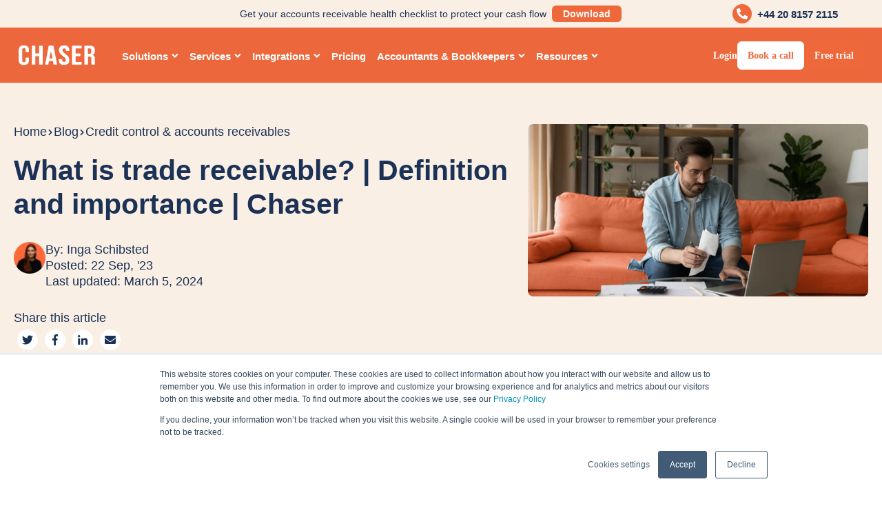

--- FILE ---
content_type: text/html; charset=UTF-8
request_url: https://www.chaserhq.com/blog/trade-receivables-definition-importance
body_size: 22699
content:
<!doctype html><html lang="en"><head>
    <meta charset="utf-8">
    <meta name="viewport" content="width=device-width, initial-scale=1.0">
    <title>What is trade receivable? | Definition and importance | Chaser</title>
    
      <link rel="shortcut icon" href="https://www.chaserhq.com/hubfs/Chaser%20logo%20600x600-100.jpg">
    
    
    <meta name="description" content="What is trade receivable? This guide explains all you need to know plus how to calculate and reduce trade receivables on your company’s balance sheet.
">
    <meta name="author" content="Sergiu Farcas">
    
    <!-- Preconnect for external resources -->
    <link rel="preconnect" href="https://tracking.g2crowd.com">
    <link rel="dns-prefetch" href="https://tracking.g2crowd.com">
    
    <!-- Critical CSS - Inline for immediate render -->
    <style>
      *{margin:0;padding:0;box-sizing:border-box}body{font-family:-apple-system,BlinkMacSystemFont,"Segoe UI",Roboto,"Helvetica Neue",Arial,sans-serif;font-size:16px;line-height:1.5;color:#333;background:#fff}.header{background:#EC683C;position:fixed;width:100%;top:0;z-index:99;margin:0 auto;font-size:0;transition:top .2s ease-in-out}.header.nav-up{top:-150px}.header__bar{padding:20px 5%;background:#EC683C;height:80px;text-align:center;display:flex;justify-content:center;align-items:center;margin:0 auto;max-width:1660px}.header .logo{display:inline-block;width:113px;height:auto;margin-top:5px}.header .logo img{width:113px;height:35px;max-width:unset}.header .nav__primary{display:inline-block;margin-right:auto;font-size:16px;margin-left:30px}.header ul{padding:0;margin:0;list-style:none}.header a{text-decoration:none;font-weight:600;font-size:15px;line-height:140%;color:#fff}.header #menuElem{display:flex}.header #menuElem>li{margin:0 3px}.header #menuElem>li>a{display:inline-flex;flex-direction:row;flex-wrap:wrap;justify-content:center;align-items:center;height:35px;padding:8px 10px}.header #menuElem>li a:hover{color:#fff}.header .cta-right{display:flex;align-items:center;gap:12px}.btn{display:inline-block;padding:8px 16px;border-radius:6px;text-decoration:none;font-weight:600;font-size:14px;transition:all .3s;cursor:pointer;border:none}.btn.small{padding:12px 24px;font-size:14px}.btn.blue{background:#1B3155;color:#fff}.btn.blue:hover{background:#0f1f35}.btn.white{background:#fff;color:#1B3155;border:1px solid #fff}.btn.white:hover{background:#f5f5f5}.btn.orange{background:#EC683C;color:#fff}.btn.orange:hover{background:#d45a2f}.btn.link{background:transparent;color:#fff;padding:0;font-size:14px}.body-container-wrapper{padding-top:80px}.header .mobile-trigger{display:none}.header .burger{display:flex;outline:none;position:relative;height:32px;width:32px;border:0;padding:0;background:transparent;transition:all .25s ease-out;cursor:pointer;border-bottom:3px solid #fff}.header .burger:before,.header .burger:after{content:'';width:32px;height:3px;position:absolute;background:#fff;transition:all .25s ease-out;will-change:transform}.header .burger:before{transform:translateY(10px)}.header .burger:after{transform:translateY(20px)}.ift_footer{background:#1B3155;color:#fff;padding:60px 0 20px}.footer-content{display:flex;justify-content:space-between;flex-wrap:wrap;max-width:1660px;margin:0 auto;padding:0 5%}.footer-logo img{width:150px;height:40px}@media(max-width:1142px){.header .logo{width:80px;margin-top:15px;margin-left:20px}.header .nav__primary{display:none}.header .cta-right{margin-right:30px;margin-left:auto}.header .mobile-trigger{display:block;margin-right:20px;margin-top:-8px}.body-container-wrapper{padding-top:80px}}@media(max-width:680px){.header .cta-right{display:none}}
    </style>
    
    <!-- Main CSS (Deferred) -->
    <link rel="preload" href="https://www.chaserhq.com/hubfs/hub_generated/template_assets/1/116537839366/1768234208049/template_main.min.css" as="style" onload="this.onload=null;this.rel='stylesheet'">
    <noscript><link rel="stylesheet" href="https://www.chaserhq.com/hubfs/hub_generated/template_assets/1/116537839366/1768234208049/template_main.min.css"></noscript>
    
    
      <link rel="preload" href="https://www.chaserhq.com/hubfs/hub_generated/template_assets/1/116537465604/1768234215129/template__blog.min.css" as="style" onload="this.onload=null;this.rel='stylesheet'">
      <noscript><link rel="stylesheet" href="https://www.chaserhq.com/hubfs/hub_generated/template_assets/1/116537465604/1768234215129/template__blog.min.css"></noscript>
    
    
    <link rel="preload" href="https://www.chaserhq.com/hubfs/hub_generated/template_assets/1/116537682980/1768234206126/template_theme-overrides.min.css" as="style" onload="this.onload=null;this.rel='stylesheet'">
    <noscript><link rel="stylesheet" href="https://www.chaserhq.com/hubfs/hub_generated/template_assets/1/116537682980/1768234206126/template_theme-overrides.min.css"></noscript>
    
    <!-- CSS Loader Fallback Script -->
    <script>!function(e){"use strict";var t=function(t,n,o){var i,r=e.document,a=r.createElement("link");if(n)i=n;else{var l=(r.body||r.getElementsByTagName("head")[0]).childNodes;i=l[l.length-1]}var d=r.styleSheets;a.rel="stylesheet",a.href=t,a.media="only x",function e(t){if(r.body)return t();setTimeout(function(){e(t)})}(function(){i.parentNode.insertBefore(a,n?i:i.nextSibling)});var s=function(e){for(var t=a.href,n=d.length;n--;)if(d[n].href===t)return e();setTimeout(function(){s(e)})};return a.addEventListener&&a.addEventListener("load",o),a.onloadcssdefined=s,s(o),a};"undefined"!=typeof exports?exports.loadCSS=t:e.loadCSS=t}("undefined"!=typeof global?global:this);</script>
    
    <meta name="viewport" content="width=device-width, initial-scale=1">

    
    <meta property="og:description" content="What is trade receivable? This guide explains all you need to know plus how to calculate and reduce trade receivables on your company’s balance sheet.
">
    <meta property="og:title" content="What is trade receivable? | Definition and importance | Chaser">
    <meta name="twitter:description" content="What is trade receivable? This guide explains all you need to know plus how to calculate and reduce trade receivables on your company’s balance sheet.
">
    <meta name="twitter:title" content="What is trade receivable? | Definition and importance | Chaser">

    

    
<link rel="preconnect" href="https://www.googletagmanager.com">
<link rel="preconnect" href="https://7233458.fs1.hubspotusercontent-na1.net">
<link rel="dns-prefetch" href="https://www.chaserhq.com">


    <style>
a.cta_button{-moz-box-sizing:content-box !important;-webkit-box-sizing:content-box !important;box-sizing:content-box !important;vertical-align:middle}.hs-breadcrumb-menu{list-style-type:none;margin:0px 0px 0px 0px;padding:0px 0px 0px 0px}.hs-breadcrumb-menu-item{float:left;padding:10px 0px 10px 10px}.hs-breadcrumb-menu-divider:before{content:'›';padding-left:10px}.hs-featured-image-link{border:0}.hs-featured-image{float:right;margin:0 0 20px 20px;max-width:50%}@media (max-width: 568px){.hs-featured-image{float:none;margin:0;width:100%;max-width:100%}}.hs-screen-reader-text{clip:rect(1px, 1px, 1px, 1px);height:1px;overflow:hidden;position:absolute !important;width:1px}
</style>

<link rel="stylesheet" href="https://www.chaserhq.com/hubfs/hub_generated/template_assets/1/116537789528/1768234218494/template__header.min.css">
<link rel="stylesheet" href="https://www.chaserhq.com/hubfs/hub_generated/template_assets/1/116538176030/1768234212468/template__layout.min.css">
<link rel="stylesheet" href="https://www.chaserhq.com/hubfs/hub_generated/template_assets/1/116537655150/1768234206078/template__buttons.min.css">
<link rel="stylesheet" href="https://www.chaserhq.com/hubfs/hub_generated/module_assets/1/116541675099/1768222932124/module_IFT_Header_SF.css">
<link rel="stylesheet" href="https://www.chaserhq.com/hubfs/hub_generated/module_assets/1/118848037149/1742067194997/module_ift_progressbar.min.css">
<link rel="stylesheet" href="https://www.chaserhq.com/hubfs/hub_generated/module_assets/1/118898180942/1742067197265/module_ift_blog_subscribe.min.css">
<link rel="stylesheet" href="https://www.chaserhq.com/hubfs/hub_generated/module_assets/1/116747648820/1760433990551/module_IFT_Footer_Global.min.css"><style>
  @font-face {
    font-family: "Nunito Sans";
    font-weight: 900;
    font-style: normal;
    font-display: swap;
    src: url("/_hcms/googlefonts/Nunito_Sans/900.woff2") format("woff2"), url("/_hcms/googlefonts/Nunito_Sans/900.woff") format("woff");
  }
  @font-face {
    font-family: "Nunito Sans";
    font-weight: 700;
    font-style: normal;
    font-display: swap;
    src: url("/_hcms/googlefonts/Nunito_Sans/700.woff2") format("woff2"), url("/_hcms/googlefonts/Nunito_Sans/700.woff") format("woff");
  }
  @font-face {
    font-family: "Nunito Sans";
    font-weight: 400;
    font-style: normal;
    font-display: swap;
    src: url("/_hcms/googlefonts/Nunito_Sans/regular.woff2") format("woff2"), url("/_hcms/googlefonts/Nunito_Sans/regular.woff") format("woff");
  }
  @font-face {
    font-family: "Nunito Sans";
    font-weight: 700;
    font-style: normal;
    font-display: swap;
    src: url("/_hcms/googlefonts/Nunito_Sans/700.woff2") format("woff2"), url("/_hcms/googlefonts/Nunito_Sans/700.woff") format("woff");
  }
</style>

    <script type="application/ld+json">
{
  "mainEntityOfPage" : {
    "@type" : "WebPage",
    "@id" : "https://www.chaserhq.com/blog/trade-receivables-definition-importance"
  },
  "author" : {
    "name" : "Inga Schibsted",
    "url" : "https://www.chaserhq.com/blog/author/inga-schibsted",
    "@type" : "Person"
  },
  "headline" : "What is trade receivable? | Definition and importance | Chaser",
  "datePublished" : "2023-09-22T06:16:54.000Z",
  "dateModified" : "2024-03-05T00:48:16.283Z",
  "publisher" : {
    "name" : "Chaser",
    "logo" : {
      "url" : "https://f.hubspotusercontent00.net/hubfs/7233458/09%20CHASCEND%20THEME/Logos/Chaser%20Logo/Chaser-logo-new-orange.svg",
      "@type" : "ImageObject"
    },
    "@type" : "Organization"
  },
  "@context" : "https://schema.org",
  "@type" : "BlogPosting",
  "image" : [ "https://fs.hubspotusercontent00.net/hubfs/7233458/Trade-receivables-definition-and-importance.jpg" ]
}
</script>



    
<!--  Added by GoogleAnalytics integration -->
<script>
var _hsp = window._hsp = window._hsp || [];
_hsp.push(['addPrivacyConsentListener', function(consent) { if (consent.allowed || (consent.categories && consent.categories.analytics)) {
  (function(i,s,o,g,r,a,m){i['GoogleAnalyticsObject']=r;i[r]=i[r]||function(){
  (i[r].q=i[r].q||[]).push(arguments)},i[r].l=1*new Date();a=s.createElement(o),
  m=s.getElementsByTagName(o)[0];a.async=1;a.src=g;m.parentNode.insertBefore(a,m)
})(window,document,'script','//www.google-analytics.com/analytics.js','ga');
  ga('create','UA-44191039-12','auto');
  ga('send','pageview');
}}]);
</script>

<!-- /Added by GoogleAnalytics integration -->

<!--  Added by GoogleAnalytics4 integration -->
<script>
var _hsp = window._hsp = window._hsp || [];
window.dataLayer = window.dataLayer || [];
function gtag(){dataLayer.push(arguments);}

var useGoogleConsentModeV2 = true;
var waitForUpdateMillis = 1000;


if (!window._hsGoogleConsentRunOnce) {
  window._hsGoogleConsentRunOnce = true;

  gtag('consent', 'default', {
    'ad_storage': 'denied',
    'analytics_storage': 'denied',
    'ad_user_data': 'denied',
    'ad_personalization': 'denied',
    'wait_for_update': waitForUpdateMillis
  });

  if (useGoogleConsentModeV2) {
    _hsp.push(['useGoogleConsentModeV2'])
  } else {
    _hsp.push(['addPrivacyConsentListener', function(consent){
      var hasAnalyticsConsent = consent && (consent.allowed || (consent.categories && consent.categories.analytics));
      var hasAdsConsent = consent && (consent.allowed || (consent.categories && consent.categories.advertisement));

      gtag('consent', 'update', {
        'ad_storage': hasAdsConsent ? 'granted' : 'denied',
        'analytics_storage': hasAnalyticsConsent ? 'granted' : 'denied',
        'ad_user_data': hasAdsConsent ? 'granted' : 'denied',
        'ad_personalization': hasAdsConsent ? 'granted' : 'denied'
      });
    }]);
  }
}

gtag('js', new Date());
gtag('set', 'developer_id.dZTQ1Zm', true);
gtag('config', 'G-262393976');
</script>
<script async src="https://www.googletagmanager.com/gtag/js?id=G-262393976"></script>

<!-- /Added by GoogleAnalytics4 integration -->

<!--  Added by GoogleTagManager integration -->
<script>
var _hsp = window._hsp = window._hsp || [];
window.dataLayer = window.dataLayer || [];
function gtag(){dataLayer.push(arguments);}

var useGoogleConsentModeV2 = true;
var waitForUpdateMillis = 1000;



var hsLoadGtm = function loadGtm() {
    if(window._hsGtmLoadOnce) {
      return;
    }

    if (useGoogleConsentModeV2) {

      gtag('set','developer_id.dZTQ1Zm',true);

      gtag('consent', 'default', {
      'ad_storage': 'denied',
      'analytics_storage': 'denied',
      'ad_user_data': 'denied',
      'ad_personalization': 'denied',
      'wait_for_update': waitForUpdateMillis
      });

      _hsp.push(['useGoogleConsentModeV2'])
    }

    (function(w,d,s,l,i){w[l]=w[l]||[];w[l].push({'gtm.start':
    new Date().getTime(),event:'gtm.js'});var f=d.getElementsByTagName(s)[0],
    j=d.createElement(s),dl=l!='dataLayer'?'&l='+l:'';j.async=true;j.src=
    'https://www.googletagmanager.com/gtm.js?id='+i+dl;f.parentNode.insertBefore(j,f);
    })(window,document,'script','dataLayer','GTM-MTNXFZ2Z');

    window._hsGtmLoadOnce = true;
};

_hsp.push(['addPrivacyConsentListener', function(consent){
  if(consent.allowed || (consent.categories && consent.categories.analytics)){
    hsLoadGtm();
  }
}]);

</script>

<!-- /Added by GoogleTagManager integration -->


<meta name="google-site-verification" content="zn6aaNeNqQDFb36_PA-X2h4iTIdeSNZMlYmLioIyrOY">

<!-- Facebook Pixel Code -->
<script>
!function(f,b,e,v,n,t,s){if(f.fbq)return;n=f.fbq=function(){n.callMethod?
n.callMethod.apply(n,arguments):n.queue.push(arguments)};if(!f._fbq)f._fbq=n;
n.push=n;n.loaded=!0;n.version='2.0';n.queue=[];t=b.createElement(e);t.async=!0;
t.src=v;s=b.getElementsByTagName(e)[0];s.parentNode.insertBefore(t,s)}(window,
document,'script','https://connect.facebook.net/en_US/fbevents.js');
fbq('init', '792695931297257'); // Insert your pixel ID here.
fbq('track', 'PageView');
</script>
<noscript>&lt;img  height="1" width="1" style="display:none" src="https://www.facebook.com/tr?id=792695931297257&amp;amp;ev=PageView&amp;amp;noscript=1"&gt;</noscript>
 <!-- DO NOT MODIFY -->
<!-- End Facebook Pixel Code -->

    <script>tolstoyAppKey="b3cbdbd1-8a66-4a42-8d56-85c88a4e4558"</script>
    <script type="module" async src="https://widget.gotolstoy.com/we/widget.js">
    </script>
    <script type="text/javascript" nomodule async src="https://widget.gotolstoy.com/widget/widget.js"></script>
    
<script type="text/javascript" src="https://secure.gift2pair.com/js/211090.js"></script>
<noscript>&lt;img  src="https://secure.gift2pair.com/211090.png" alt="" style="display:none;"&gt;</noscript>
<meta property="og:image" content="https://www.chaserhq.com/hubfs/Trade-receivables-definition-and-importance.jpg">
<meta property="og:image:width" content="1200">
<meta property="og:image:height" content="630">
<meta property="og:image:alt" content="man seating in an orange sofa searching on his laptop on what is trade receivables and why is it important ">
<meta name="twitter:image" content="https://www.chaserhq.com/hubfs/Trade-receivables-definition-and-importance.jpg">
<meta name="twitter:image:alt" content="man seating in an orange sofa searching on his laptop on what is trade receivables and why is it important ">

<meta property="og:url" content="https://www.chaserhq.com/blog/trade-receivables-definition-importance">
<meta name="twitter:card" content="summary_large_image">
<meta name="twitter:creator" content="@Chaser_Inga">

<link rel="canonical" href="https://www.chaserhq.com/blog/trade-receivables-definition-importance">
<!-- Global site tag (gtag.js) - Google Analytics -->
<script async src="https://www.googletagmanager.com/gtag/js?id=UA-44191039-12"></script>
<script>
  window.dataLayer = window.dataLayer || [];
  function gtag(){dataLayer.push(arguments);}
  gtag('js', new Date());

  gtag('config', 'UA-44191039-12');
</script>
<meta property="og:type" content="article">
<link rel="alternate" type="application/rss+xml" href="https://www.chaserhq.com/blog/rss.xml">
<meta name="twitter:domain" content="www.chaserhq.com">
<meta name="twitter:site" content="@chaser_hq">
<script src="//platform.linkedin.com/in.js" type="text/javascript">
    lang: en_US
</script>

<meta http-equiv="content-language" content="en">






  <meta name="generator" content="HubSpot"></head>
  <body>
<!--  Added by GoogleTagManager integration -->
<noscript><iframe src="https://www.googletagmanager.com/ns.html?id=GTM-MTNXFZ2Z" height="0" width="0" style="display:none;visibility:hidden"></iframe></noscript>

<!-- /Added by GoogleTagManager integration -->

    <!-- G2 tag (Async) -->
    <script defer>(function (c, p, d, u, id, i) {id = '';u = 'https://tracking.g2crowd.com/attribution_tracking/conversions/' + c + '.js?p=' + encodeURI(p) + '&e=' + id;i = document.createElement('script');i.type = 'application/javascript';i.async = true;i.src = u;d.getElementsByTagName('head')[0].appendChild(i);}("1016077", document.location.href, document));</script>
    
    <div class="body-wrapper   hs-content-id-63214875456 hs-blog-post hs-blog-id-26748455458">
      
        <div data-global-resource-path="ift_theme_2023/templates/partials/header.html"><header class="header">
 <div id="hs_cos_wrapper_module_16847481673922" class="hs_cos_wrapper hs_cos_wrapper_widget hs_cos_wrapper_type_module" style="" data-hs-cos-general-type="widget" data-hs-cos-type="module">



<div style="background: #f9efe4">
  <center>
    <div class="top-bar">
      <div style="width: 130px"></div>
      <div style="width: 100%, display: flex; align-items:center;">
        <div style="display: inline-block">
          <p>Get your accounts receivable health checklist to protect your cash flow</p>
        </div>
        <div style="display: inline-block">
          <a href="https://hubs.li/Q03ZCy7H0" class="top-btn">Download</a>
        </div>
      </div>
      
      <div style="display: flex; align-items: center" class="phone-number-outer-box">
        <div class="phone-number-inner-box">
          <div class="phone-number">
            <span id="hs_cos_wrapper_module_16847481673922_" class="hs_cos_wrapper hs_cos_wrapper_widget hs_cos_wrapper_type_icon" style="" data-hs-cos-general-type="widget" data-hs-cos-type="icon"><svg version="1.0" xmlns="http://www.w3.org/2000/svg" viewbox="0 0 512 512" aria-hidden="true"><g id="Alternate Phone1_layer"><path d="M497.39 361.8l-112-48a24 24 0 0 0-28 6.9l-49.6 60.6A370.66 370.66 0 0 1 130.6 204.11l60.6-49.6a23.94 23.94 0 0 0 6.9-28l-48-112A24.16 24.16 0 0 0 122.6.61l-104 24A24 24 0 0 0 0 48c0 256.5 207.9 464 464 464a24 24 0 0 0 23.4-18.6l24-104a24.29 24.29 0 0 0-14.01-27.6z" /></g></svg></span>
          </div>
        </div>
  
    <a href="tel:+442081572115" class="top-phone"> +44 20 8157 2115</a>
  
      </div>
    </div>
  </center>
</div>


<style>
  .header .pane {
    top:120px;
  }
    /*Fix for fixed header */
  .body-container-wrapper {
    padding-top:120px;
  }
  @media (max-width: 1142px) {
    .body-container-wrapper {
      padding-top: 80px;
    }
    
  .header .pane {
    top:0px;
  }
  }
</style>


<div class="header__bar">
      <div class="logo">
  <a href="https://www.chaserhq.com">
   <img src="https://www.chaserhq.com/hubfs/11%20CHASER%20BRAND%20GUIDELINES/Chaser%20logo-white/SVG-vectors/Chaser%20logo-white-large-responsive.svg" alt="Chaser logo-white-large-responsive" width="113" height="35">
  </a>
</div>
      <nav class="nav__primary">
        <div class="nav__primary__links">
          <ul id="menuElem">
            
              <li class="has-children">
                <a class="mainmenu"><span class="item">Solutions</span>  <img class="mobile-arrow" src="https://www.chaserhq.com/hubfs/02%20WEBSITE/_ift_theme_2023/arrow-down.svg" alt="arrow-down"></a>
                
                <div class="pane">    
                  <div class="pane-section">
                    
                    <div class="left-description">
                     <div class="content-block">
                        <p></p><p><b>Credit management software</b></p><p></p>
                        <p>See the features available to help you better manage your accounts receivables, reduce late payments, and improve cash flow.</p>
                         <a href="https://www.chaserhq.com/credit-control-accounts-receivables-software" class="btn sub-link">Learn more</a> 
                      </div>
                    </div>
                    
          
                    
                    
                  
                    	
                    
                    
                      <div class="inner-cols">
                        <div class="col-description column-header">
                          Protect
                        </div>
                        <div class="submenu-col">
                          
                          
                           
                          
                           
                          
                           
                          
                           
                          
                           
                          
                            <div class="pane-children">
                              <a href="https://www.chaserhq.com/features/credit-checking"> 
                                <span class="submenu-title"><img class="submenu-icon" src="https://www.chaserhq.com/hubfs/02%20WEBSITE/_ift_theme_2023/search-icon.svg" alt="search-icon"> <span class="sub-title">Credit monitoring</span> <img class="submenu-arrow" src="https://www.chaserhq.com/hubfs/02%20WEBSITE/_ift_theme_2023/chevron-right.svg" alt="chevron-right"></span>
                              </a>			
                             </div>
                          
                           
                          
                           
                          
                            <div class="pane-children">
                              <a href="https://www.chaserhq.com/features/payer-rating"> 
                                <span class="submenu-title"><img class="submenu-icon" src="https://www.chaserhq.com/hubfs/payer-rating-icon.svg" alt="payer-rating-icon"> <span class="sub-title">Payer rating</span> <img class="submenu-arrow" src="https://www.chaserhq.com/hubfs/02%20WEBSITE/_ift_theme_2023/chevron-right.svg" alt="chevron-right"></span>
                              </a>			
                             </div>
                          
                           
                          
                            <div class="pane-children">
                              <a href="https://www.chaserhq.com/features/late-payment-predictor"> 
                                <span class="submenu-title"><img class="submenu-icon" src="https://www.chaserhq.com/hubfs/late-payment-predictor-menu-icon.svg" alt="late-payment-predictor-menu-icon"> <span class="sub-title">Late Payment Predictor</span> <img class="submenu-arrow" src="https://www.chaserhq.com/hubfs/02%20WEBSITE/_ift_theme_2023/chevron-right.svg" alt="chevron-right"></span>
                              </a>			
                             </div>
                          
                           
                          
                           
                          
                           
                          
                           
                          
                           
                          
                            <div class="pane-children">
                              <a href="https://www.chaserhq.com/features/early-payment-discounts"> 
                                <span class="submenu-title"><img class="submenu-icon" src="https://www.chaserhq.com/hubfs/Early%20payment%20discount.svg" alt="Early payment discount"> <span class="sub-title">Early payment discounts</span> <img class="submenu-arrow" src="https://www.chaserhq.com/hubfs/02%20WEBSITE/_ift_theme_2023/chevron-right.svg" alt="chevron-right"></span>
                              </a>			
                             </div>
                          
                           
                          
                            <div class="pane-children">
                              <a href="https://www.chaserhq.com/features-late-payment-fees"> 
                                <span class="submenu-title"><img class="submenu-icon" src="https://www.chaserhq.com/hubfs/Late%20payment%20fee.png" alt="Late payment fee"> <span class="sub-title">Late payment fees</span> <img class="submenu-arrow" src="https://www.chaserhq.com/hubfs/02%20WEBSITE/_ift_theme_2023/chevron-right.svg" alt="chevron-right"></span>
                              </a>			
                             </div>
                          
                           
                          
                           
                          
                           
                          
                           
                          
                           
                        </div>
                      </div>
                      <div class="inner-cols">
                        <div class="col-description column-header">
                         Automate
                        </div>
                        <div class="submenu-col">
                          
                          
                            <div class="pane-children">
                              <a href="https://www.chaserhq.com/features/payment-portal"> 
                                <span class="submenu-title"><img class="submenu-icon" src="https://www.chaserhq.com/hubfs/02%20WEBSITE/_ift_theme_2023/features.svg" alt="features"> <span class="sub-title">Payment Portal </span> <img class="submenu-arrow" src="https://www.chaserhq.com/hubfs/02%20WEBSITE/_ift_theme_2023/chevron-right.svg" alt="chevron-right"></span>
                              </a>			
                             </div>
                          
                           
                          
                            <div class="pane-children">
                              <a href="https://www.chaserhq.com/features/email"> 
                                <span class="submenu-title"><img class="submenu-icon" src="https://www.chaserhq.com/hubfs/Email%20payment%20reminders.png" alt="Email payment reminders"> <span class="sub-title">Email payment reminders</span> <img class="submenu-arrow" src="https://www.chaserhq.com/hubfs/02%20WEBSITE/_ift_theme_2023/chevron-right.svg" alt="chevron-right"></span>
                              </a>			
                             </div>
                          
                           
                          
                            <div class="pane-children">
                              <a href="https://www.chaserhq.com/features/ai-email-generator"> 
                                <span class="submenu-title"><img class="submenu-icon" src="https://www.chaserhq.com/hubfs/AI%20email%20generator%20(2).png" alt="AI email generator (2)"> <span class="sub-title">AI email generator</span> <img class="submenu-arrow" src="https://www.chaserhq.com/hubfs/02%20WEBSITE/_ift_theme_2023/chevron-right.svg" alt="chevron-right"></span>
                              </a>			
                             </div>
                          
                           
                          
                            <div class="pane-children">
                              <a href="https://www.chaserhq.com/features/sms"> 
                                <span class="submenu-title"><img class="submenu-icon" src="https://www.chaserhq.com/hubfs/02%20WEBSITE/_ift_theme_2023/sms.svg" alt="sms"> <span class="sub-title">SMS payment reminders</span> <img class="submenu-arrow" src="https://www.chaserhq.com/hubfs/02%20WEBSITE/_ift_theme_2023/chevron-right.svg" alt="chevron-right"></span>
                              </a>			
                             </div>
                          
                           
                          
                            <div class="pane-children">
                              <a href="https://www.chaserhq.com/features/auto-call"> 
                                <span class="submenu-title"><img class="submenu-icon" src="https://www.chaserhq.com/hubfs/auto-calls-mega-menu-icon.png" alt="auto-calls-mega-menu-icon"> <span class="sub-title">Auto-call</span> <img class="submenu-arrow" src="https://www.chaserhq.com/hubfs/02%20WEBSITE/_ift_theme_2023/chevron-right.svg" alt="chevron-right"></span>
                              </a>			
                             </div>
                          
                           
                          
                           
                          
                            <div class="pane-children">
                              <a href="https://www.chaserhq.com/features/chaser-pay"> 
                                <span class="submenu-title"><img class="submenu-icon" src="https://www.chaserhq.com/hubfs/chaser-pay-feature.svg" alt="chaser-pay-feature"> <span class="sub-title">Chaser Pay</span> <img class="submenu-arrow" src="https://www.chaserhq.com/hubfs/02%20WEBSITE/_ift_theme_2023/chevron-right.svg" alt="chevron-right"></span>
                              </a>			
                             </div>
                          
                           
                          
                           
                          
                           
                          
                            <div class="pane-children">
                              <a href="https://www.chaserhq.com/features/recommended-chasing-times"> 
                                <span class="submenu-title"><img class="submenu-icon" src="https://www.chaserhq.com/hubfs/recommended-chasing-times-menu-icon.svg" alt="recommended-chasing-times-menu-icon"> <span class="sub-title">Recommended chasing times</span> <img class="submenu-arrow" src="https://www.chaserhq.com/hubfs/02%20WEBSITE/_ift_theme_2023/chevron-right.svg" alt="chevron-right"></span>
                              </a>			
                             </div>
                          
                           
                          
                            <div class="pane-children">
                              <a href="https://www.chaserhq.com/features/in-app-phone-calls"> 
                                <span class="submenu-title"><img class="submenu-icon" src="https://www.chaserhq.com/hubfs/in-app-calls-mega-menu-icon.svg" alt="in-app-calls-mega-menu-icon"> <span class="sub-title">In-app phone calls</span> <img class="submenu-arrow" src="https://www.chaserhq.com/hubfs/02%20WEBSITE/_ift_theme_2023/chevron-right.svg" alt="chevron-right"></span>
                              </a>			
                             </div>
                          
                           
                          
                            <div class="pane-children">
                              <a href="https://www.chaserhq.com/features/letters"> 
                                <span class="submenu-title"><img class="submenu-icon" src="https://www.chaserhq.com/hubfs/paper%20letters.png" alt="paper letters"> <span class="sub-title">Letters</span> <img class="submenu-arrow" src="https://www.chaserhq.com/hubfs/02%20WEBSITE/_ift_theme_2023/chevron-right.svg" alt="chevron-right"></span>
                              </a>			
                             </div>
                          
                           
                          
                            <div class="pane-children">
                              <a href="https://www.chaserhq.com/features/payment-plans"> 
                                <span class="submenu-title"><img class="submenu-icon" src="https://www.chaserhq.com/hubfs/payment-plans-icon%20(1).png" alt="payment-plans-icon"> <span class="sub-title">Payment Plans</span> <img class="submenu-arrow" src="https://www.chaserhq.com/hubfs/02%20WEBSITE/_ift_theme_2023/chevron-right.svg" alt="chevron-right"></span>
                              </a>			
                             </div>
                          
                           
                          
                           
                          
                           
                          
                           
                          
                           
                          
                            <div class="pane-children">
                              <a href="https://www.chaserhq.com/chaser-task-list"> 
                                <span class="submenu-title"><img class="submenu-icon" src="https://www.chaserhq.com/hubfs/Task%20list.png" alt="Task list"> <span class="sub-title">Task list</span> <img class="submenu-arrow" src="https://www.chaserhq.com/hubfs/02%20WEBSITE/_ift_theme_2023/chevron-right.svg" alt="chevron-right"></span>
                              </a>			
                             </div>
                          
                           
                          
                           
                        </div>
                      </div>
                      <div class="inner-cols">
                        <div class="col-description column-header">
                          Forecast
                        </div>
                        <div class="submenu-col">
                          
                          
                           
                          
                           
                          
                           
                          
                           
                          
                           
                          
                           
                          
                           
                          
                           
                          
                           
                          
                           
                          
                           
                          
                           
                          
                           
                          
                           
                          
                           
                          
                            <div class="pane-children">
                              <a href="https://www.chaserhq.com/features/revenue-forecast"> 
                                <span class="submenu-title"><img class="submenu-icon" src="https://www.chaserhq.com/hubfs/Features-Revenue%20Tracking.svg" alt="Features-Revenue Tracking"> <span class="sub-title">Revenue forecast</span> <img class="submenu-arrow" src="https://www.chaserhq.com/hubfs/02%20WEBSITE/_ift_theme_2023/chevron-right.svg" alt="chevron-right"></span>
                              </a>			
                             </div>
                          
                           
                          
                            <div class="pane-children">
                              <a href="https://www.chaserhq.com/receivables-forecast"> 
                                <span class="submenu-title"><img class="submenu-icon" src="https://www.chaserhq.com/hubfs/Receivables%20forecast.png" alt="Receivables forecast"> <span class="sub-title">Receivables forecast</span> <img class="submenu-arrow" src="https://www.chaserhq.com/hubfs/02%20WEBSITE/_ift_theme_2023/chevron-right.svg" alt="chevron-right"></span>
                              </a>			
                             </div>
                          
                           
                          
                           
                          
                            <div class="pane-children">
                              <a href="https://www.chaserhq.com/cash-flow-forecast"> 
                                <span class="submenu-title"><img class="submenu-icon" src="https://www.chaserhq.com/hubfs/Cash%20flow%20forecast.png" alt="Cash flow forecast"> <span class="sub-title">Cash flow forecast</span> <img class="submenu-arrow" src="https://www.chaserhq.com/hubfs/02%20WEBSITE/_ift_theme_2023/chevron-right.svg" alt="chevron-right"></span>
                              </a>			
                             </div>
                          
                           
                        </div>
                      </div>
                    
                    
                    


                
                </div>
              </div>
                
            </li>
            
              <li class="has-children">
                <a class="mainmenu"><span class="item">Services</span>  <img class="mobile-arrow" src="https://www.chaserhq.com/hubfs/02%20WEBSITE/_ift_theme_2023/arrow-down.svg" alt="arrow-down"></a>
                
                <div class="pane">    
                  <div class="pane-section">
                    
                    <div class="left-description">
                     <div class="content-block">
                        <p></p><p><strong>Professional services</strong></p><p></p>
                        <p>Select from a range of flexible accounts receivables services and credit control support to suit your business’ unique needs.</p>
                         <a href="https://www.chaserhq.com/service-credit-control" class="btn sub-link">Learn more </a> 
                      </div>
                    </div>
                    
          
                    
                    
                  
                    	
                        <div class="inner-cols">
                          <div class="cols">                       
                          <div class="has-children">
                            <p class="col-description">Services</p>
                            <div class="submenu-col">
                              
                                <div class="pane-children">
                                <a href="https://www.chaserhq.com/features/chaser-care-service"> 
                                  <span class="submenu-title"><img class="submenu-icon" src="https://www.chaserhq.com/hubfs/02%20WEBSITE/_ift_theme_2023/dedicated-features.svg" alt="dedicated-features"> <span class="sub-title">Chaser Care</span> <img class="submenu-arrow" src="https://www.chaserhq.com/hubfs/02%20WEBSITE/_ift_theme_2023/chevron-right.svg" alt="chevron-right"></span>
                                </a>			
                                </div>
                              
                                <div class="pane-children">
                                <a href="https://www.chaserhq.com/debt-collections"> 
                                  <span class="submenu-title"><img class="submenu-icon" src="https://www.chaserhq.com/hubfs/02%20WEBSITE/_ift_theme_2023/debt-coll-features.svg" alt="debt-coll-features"> <span class="sub-title">Debt collection services</span> <img class="submenu-arrow" src="https://www.chaserhq.com/hubfs/02%20WEBSITE/_ift_theme_2023/chevron-right.svg" alt="chevron-right"></span>
                                </a>			
                                </div>
                              
                                <div class="pane-children">
                                <a href="https://www.chaserhq.com/accounts-receivables-support"> 
                                  <span class="submenu-title"><img class="submenu-icon" src="https://www.chaserhq.com/hubfs/02%20WEBSITE/_ift_theme_2023/support-features.svg" alt="support-features"> <span class="sub-title">Accounts receivables support and services</span> <img class="submenu-arrow" src="https://www.chaserhq.com/hubfs/02%20WEBSITE/_ift_theme_2023/chevron-right.svg" alt="chevron-right"></span>
                                </a>			
                                </div>
                              
                            </div>
                          </div>
                        </div> 
                        </div>
	                  
                    
                    
                    
                    


                
                  <div class="nav-tile">
                    <div class="top-image">
                    		<img src="https://www.chaserhq.com/hubfs/02%20WEBSITE/_ift_theme_2023/Services/dedicated-2.png" alt="dedicated-2">
                      </div>
                      <b class="image-title">Reduce the accounts receivables workload for your team with a credit control specialist</b>
                      <a class="btn sub-link" href="https://www.chaserhq.com/features/chaser-care-service">Learn more</a>
                  </div>
        		    
                </div>
              </div>
                
            </li>
            
              <li class="has-children">
                <a class="mainmenu"><span class="item">Integrations</span>  <img class="mobile-arrow" src="https://www.chaserhq.com/hubfs/02%20WEBSITE/_ift_theme_2023/arrow-down.svg" alt="arrow-down"></a>
                
                <div class="pane">    
                  <div class="pane-section">
                    
                    <div class="left-description">
                     <div class="content-block">
                        <p></p><p><strong>Learn about our integrations</strong></p><p></p>
                        <p>Seamlessly connect Chaser to your chosen accounting system to automate your accounts receivables process end-to-end.</p>
                         <a href="https://www.chaserhq.com/integrations" class="btn sub-link">View all integrations</a> 
                      </div>
                    </div>
                    
          
                    
                    <div class="integration-items">
                      	
                      <a class="item" href="https://www.chaserhq.com/chaser-api">
			                    <img src="https://www.chaserhq.com/hubfs/API%20integration.png" alt="API integration">
                          
                      </a>
	                  
                      <a class="item" href="https://www.chaserhq.com/integrations/quickbooks-online">
			                    <img src="https://www.chaserhq.com/hubfs/sbseg-logo-qb-50-50-black%20(2).svg" alt="sbseg-logo-qb-50-50-black (2)">
                          
                      </a>
	                  
                      <a class="item" href="https://www.chaserhq.com/features/csv-integration">
			                    <img src="https://www.chaserhq.com/hubfs/Integration-CSV%20Integration%20logo.png" alt="Integration-CSV Integration logo">
                          
                      </a>
	                  
                      <a class="item" href="https://www.chaserhq.com/integrations/sap">
			                    <img src="https://www.chaserhq.com/hubfs/02%20WEBSITE/_ift_theme_2023/sap.png" alt="sap">
                          
                      </a>
	                  
                      <a class="item" href="https://www.chaserhq.com/integrations/xero">
			                    <img src="https://www.chaserhq.com/hubfs/02%20WEBSITE/_ift_theme_2023/xero.png" alt="xero">
                          
                      </a>
	                  
                      <a class="item" href="https://www.chaserhq.com/integrations/accountsiq">
			                    <img src="https://www.chaserhq.com/hubfs/99b8f023b94436a1a3d52b24efef3946-1.png" alt="99b8f023b94436a1a3d52b24efef3946-1">
                          
                      </a>
	                  
                      <a class="item" href="https://www.chaserhq.com/integrations/microsoft-dynamics-365-business-central">
			                    <img src="https://www.chaserhq.com/hubfs/02%20WEBSITE/_ift_theme_2023/microsoft-dynamics.png" alt="microsoft-dynamics">
                          
                      </a>
	                  
                      <a class="item" href="https://www.chaserhq.com/zapier">
			                    <img src="https://www.chaserhq.com/hubfs/zapier-2.svg" alt="Zapier">
                          
                      </a>
	                  
                      <a class="item" href="https://www.chaserhq.com/integrations/stripe">
			                    <img src="https://www.chaserhq.com/hubfs/1024px-Stripe_Logo%2c_revised_2016.svg-1.png" alt="Stripe">
                          
                      </a>
	                  
                      <a class="item" href="https://www.chaserhq.com/integrations/chaser-and-sage">
			                    <img src="https://www.chaserhq.com/hubfs/PM-WEB-202406-Chaser-Sage%20logo%20plain.png" alt="PM-WEB-202406-Chaser-Sage logo plain">
                          
                      </a>
	                  
                      <a class="item" href="https://www.chaserhq.com/integrations/sage">
			                    <img src="https://www.chaserhq.com/hubfs/Lrg-SageAccounting-1.png" alt="Lrg-SageAccounting-1">
                          
                      </a>
	                  
                      <a class="item" href="https://www.chaserhq.com/integrations/sage-50">
			                    <img src="https://www.chaserhq.com/hubfs/Lrg-Sage50.png" alt="Lrg-Sage50">
                          
                      </a>
	                  
                      <a class="item" href="https://www.chaserhq.com/integrations/sage-intacct">
			                    <img src="https://www.chaserhq.com/hubfs/Lrg-SageIntacct.png" alt="Lrg-SageIntacct">
                           <span class="new-label">NEW</span>
                      </a>
	                  
                      <a class="item" href="https://www.chaserhq.com/integrations/sage200">
			                    <img src="https://www.chaserhq.com/hubfs/Lrg-Sage200.png" alt="Lrg-Sage200">
                          
                      </a>
	                  
                      <a class="item" href="https://www.chaserhq.com/integrations/odoo">
			                    <img src="https://www.chaserhq.com/hubfs/Odoo_logo.svg.png" alt="Odoo_logo.svg">
                          
                      </a>
	                  
                      <a class="item" href="https://www.chaserhq.com/integrations/gmail">
			                    <img src="https://www.chaserhq.com/hubfs/PM-202506-Gmail%20and%20outlook%20integration%20web%20pages_Gmail_WebPageHeaderLogo.png" alt="PM-202506-Gmail and outlook integration web pages_Gmail_WebPageHeaderLogo">
                          
                      </a>
	                  
                      <a class="item" href="https://www.chaserhq.com/integrations/outlook">
			                    <img src="https://www.chaserhq.com/hubfs/PM-202506-Gmail%20and%20outlook%20integration%20web%20pages_Outlook_WebPageHeaderLogo.png" alt="PM-202506-Gmail and outlook integration web pages_Outlook_WebPageHeaderLogo">
                          
                      </a>
	                  
                      <a class="item" href="https://www.chaserhq.com/integrations/hubspot">
			                    <img src="https://www.chaserhq.com/hubfs/HubSpot_Logo.svg.png" alt="HubSpot_Logo.svg">
                           <span class="new-label">NEW</span>
                      </a>
	                  
                      <a class="item" href="https://www.chaserhq.com/track-receivables-emails-in-salesforce-automatically-with-chaser">
			                    <img src="https://www.chaserhq.com/hubfs/Salesforce.com_logo.svg.png" alt="Salesforce.com_logo.svg">
                           <span class="new-label">NEW</span>
                      </a>
	                  
                      <a class="item" href="https://www.chaserhq.com/track-receivables-conversations-in-pipedrive-automatically">
			                    <img src="https://www.chaserhq.com/hubfs/Pipedrive-Logo.png" alt="Pipedrive-Logo">
                           <span class="new-label">NEW</span>
                      </a>
	                  
                      <a class="item" href="https://www.chaserhq.com/get-visibility-over-receivables-conversations-in-zohocrm-automatically">
			                    <img src="https://www.chaserhq.com/hubfs/0503JFSfbnsU8sDkO8tK8Vt-48.webp" alt="0503JFSfbnsU8sDkO8tK8Vt-48">
                           <span class="new-label">NEW</span>
                      </a>
	                  
                      <a class="item" href="https://www.chaserhq.com/log-receivables-emails-and-replies-as-zendesk-tickets">
			                    <img src="https://www.chaserhq.com/hubfs/zendesk%20logo.png" alt="zendesk logo">
                           <span class="new-label">NEW</span>
                      </a>
	                  
                      <a class="item" href="https://www.chaserhq.com/integrations/netsuite">
			                    <img src="https://www.chaserhq.com/hubfs/NetSuite%20logo%20(2)-1.png" alt="PM-202509-NetSuite integration">
                           <span class="new-label">NEW</span>
                      </a>
	                  
                      <a class="item" href="https://www.chaserhq.com/integrate-with-ifinance-chaser-credit-control-software">
			                    <img src="https://www.chaserhq.com/hubfs/iSAMS-colour.svg" alt="iSAMS-colour">
                          
                      </a>
	                  
                    </div>
                    
                    
                  


                
                </div>
              </div>
                
            </li>
            
              <li class="menu-link">
                <a href="https://www.chaserhq.com/chaser-pricing" class="mainmenu"><span class="item">Pricing</span> </a>
                
            </li>
            
              <li class="has-children">
                <a class="mainmenu"><span class="item">Accountants &amp; Bookkeepers</span>  <img class="mobile-arrow" src="https://www.chaserhq.com/hubfs/02%20WEBSITE/_ift_theme_2023/arrow-down.svg" alt="arrow-down"></a>
                
                <div class="pane">    
                  <div class="pane-section">
                    
                    <div class="left-description">
                     <div class="content-block">
                        <p></p><p><strong>Accountants and bookkeepers</strong></p><p></p>
                        <p>See how partnering with Chaser will help you generate new revenue streams, and support your clients in reducing late payments.</p>
                        
                      </div>
                    </div>
                    
          
                    
                    
                  
                    	
                        <div class="inner-cols">
                          <div class="cols">                       
                          <div class="has-children">
                            <p class="col-description">Accountants &amp; Bookkeepers</p>
                            <div class="submenu-col">
                              
                                <div class="pane-children">
                                <a href="https://www.chaserhq.com/partners"> 
                                  <span class="submenu-title"><img class="submenu-icon" src="https://www.chaserhq.com/hubfs/02%20WEBSITE/_ift_theme_2023/partner-program.svg" alt="partner-program"> <span class="sub-title">Partner Program</span> <img class="submenu-arrow" src="https://www.chaserhq.com/hubfs/02%20WEBSITE/_ift_theme_2023/chevron-right.svg" alt="chevron-right"></span>
                                </a>			
                                </div>
                              
                                <div class="pane-children">
                                <a href="https://www.chaserhq.com/partner-directory"> 
                                  <span class="submenu-title"><img class="submenu-icon" src="https://www.chaserhq.com/hubfs/02%20WEBSITE/_ift_theme_2023/partner-directory.svg" alt="partner-directory"> <span class="sub-title">Partner Directory</span> <img class="submenu-arrow" src="https://www.chaserhq.com/hubfs/02%20WEBSITE/_ift_theme_2023/chevron-right.svg" alt="chevron-right"></span>
                                </a>			
                                </div>
                              
                            </div>
                          </div>
                        </div> 
                        </div>
	                  
                    
                    
                    
                    


                
                  <div class="nav-tile">
                    <div class="top-image">
                    		<img src="https://www.chaserhq.com/hubfs/02%20WEBSITE/_ift_theme_2023/top-image.jpg" alt="top-image">
                      </div>
                      <b class="image-title">Find out how to help your clients manage their receivables more effectively</b>
                      <a class="btn sub-link" href="https://www.chaserhq.com/partners">Speak to us about the partner programme</a>
                  </div>
        		    
                </div>
              </div>
                
            </li>
            
              <li class="has-children">
                <a class="mainmenu"><span class="item">Resources</span>  <img class="mobile-arrow" src="https://www.chaserhq.com/hubfs/02%20WEBSITE/_ift_theme_2023/arrow-down.svg" alt="arrow-down"></a>
                
                <div class="pane">    
                  <div class="pane-section">
                    
                    <div class="left-description">
                     <div class="content-block">
                        <p></p><p><b>Resources</b></p><p></p>
                        <p>See the latest news, resources, and events to help you improve your accounts receivables process and reduce late payments. Try our Late payments and ROI calculators to see your return on investment with Chaser.</p>
                        
                      </div>
                    </div>
                    
          
                    
                    
                  
                    	
                        <div class="inner-cols">
                          <div class="cols">                       
                          <div class="has-children">
                            <p class="col-description">Resources</p>
                            <div class="submenu-col">
                              
                                <div class="pane-children">
                                <a href="https://www.chaserhq.com/case-studies"> 
                                  <span class="submenu-title"><img class="submenu-icon" src="https://www.chaserhq.com/hubfs/02%20WEBSITE/_ift_theme_2023/customer-stories.svg" alt="customer-stories"> <span class="sub-title">Customer stories</span> <img class="submenu-arrow" src="https://www.chaserhq.com/hubfs/02%20WEBSITE/_ift_theme_2023/chevron-right.svg" alt="chevron-right"></span>
                                </a>			
                                </div>
                              
                                <div class="pane-children">
                                <a href="https://www.chaserhq.com/accounts-receivable-management-solutions-for-your-business-industry"> 
                                  <span class="submenu-title"><img class="submenu-icon" src="https://www.chaserhq.com/hubfs/02%20WEBSITE/WEB-202409-Industry%20pages/WEB-202409-Industry%20pages-Icons/icon-Artboard%2064.svg" alt="icon-Artboard 64"> <span class="sub-title">Solutions by industry</span> <img class="submenu-arrow" src="https://www.chaserhq.com/hubfs/02%20WEBSITE/_ift_theme_2023/chevron-right.svg" alt="chevron-right"></span>
                                </a>			
                                </div>
                              
                                <div class="pane-children">
                                <a href="https://www.chaserhq.com/resources"> 
                                  <span class="submenu-title"><img class="submenu-icon" src="https://www.chaserhq.com/hubfs/02%20WEBSITE/_ift_theme_2023/resource-center.svg" alt="resource-center"> <span class="sub-title">Resources center</span> <img class="submenu-arrow" src="https://www.chaserhq.com/hubfs/02%20WEBSITE/_ift_theme_2023/chevron-right.svg" alt="chevron-right"></span>
                                </a>			
                                </div>
                              
                                <div class="pane-children">
                                <a href="https://www.chaserhq.com/blog"> 
                                  <span class="submenu-title"><img class="submenu-icon" src="https://www.chaserhq.com/hubfs/02%20WEBSITE/_ift_theme_2023/news.svg" alt="news"> <span class="sub-title">News &amp; blog</span> <img class="submenu-arrow" src="https://www.chaserhq.com/hubfs/02%20WEBSITE/_ift_theme_2023/chevron-right.svg" alt="chevron-right"></span>
                                </a>			
                                </div>
                              
                                <div class="pane-children">
                                <a href="https://www.chaserhq.com/events"> 
                                  <span class="submenu-title"><img class="submenu-icon" src="https://www.chaserhq.com/hubfs/02%20WEBSITE/_ift_theme_2023/events.svg" alt="events"> <span class="sub-title">Events</span> <img class="submenu-arrow" src="https://www.chaserhq.com/hubfs/02%20WEBSITE/_ift_theme_2023/chevron-right.svg" alt="chevron-right"></span>
                                </a>			
                                </div>
                              
                                <div class="pane-children">
                                <a href="https://www.chaserhq.com/accounts-receivable-insights"> 
                                  <span class="submenu-title"><img class="submenu-icon" src="https://www.chaserhq.com/hubfs/02%20WEBSITE/_ift_theme_2023/knowledge-hub.svg" alt="knowledge-hub"> <span class="sub-title">Learning center</span> <img class="submenu-arrow" src="https://www.chaserhq.com/hubfs/02%20WEBSITE/_ift_theme_2023/chevron-right.svg" alt="chevron-right"></span>
                                </a>			
                                </div>
                              
                                <div class="pane-children">
                                <a href="https://help.chaserhq.com/"> 
                                  <span class="submenu-title"><img class="submenu-icon" src="https://www.chaserhq.com/hubfs/02%20WEBSITE/WEB2022-Chaser%20data%20graphs/laptop-icon.png" alt="laptop-icon"> <span class="sub-title">Help center</span> <img class="submenu-arrow" src="https://www.chaserhq.com/hubfs/02%20WEBSITE/_ift_theme_2023/chevron-right.svg" alt="chevron-right"></span>
                                </a>			
                                </div>
                              
                                <div class="pane-children">
                                <a href="https://www.chaserhq.com/roi-calculator"> 
                                  <span class="submenu-title"><img class="submenu-icon" src="https://www.chaserhq.com/hubfs/Untitled%20design%20(22).png" alt="Untitled design (22)"> <span class="sub-title">Savings calculator</span> <img class="submenu-arrow" src="https://www.chaserhq.com/hubfs/02%20WEBSITE/_ift_theme_2023/chevron-right.svg" alt="chevron-right"></span>
                                </a>			
                                </div>
                              
                                <div class="pane-children">
                                <a href="https://www.chaserhq.com/split-pdf-invoices-into-separate-customers-accounts-receivable"> 
                                  <span class="submenu-title"><img class="submenu-icon" src="https://www.chaserhq.com/hubfs/pdf.png" alt="pdf"> <span class="sub-title">Invoice PDF manager</span> <img class="submenu-arrow" src="https://www.chaserhq.com/hubfs/02%20WEBSITE/_ift_theme_2023/chevron-right.svg" alt="chevron-right"></span>
                                </a>			
                                </div>
                              
                                <div class="pane-children">
                                <a href="https://www.chaserhq.com/chaser-late-payment-calculator"> 
                                  <span class="submenu-title"><img class="submenu-icon" src="https://www.chaserhq.com/hubfs/Copy%20of%20Untitled%20Design.png" alt="Late payments calculator"> <span class="sub-title">Late payments calculator</span> <img class="submenu-arrow" src="https://www.chaserhq.com/hubfs/02%20WEBSITE/_ift_theme_2023/chevron-right.svg" alt="chevron-right"></span>
                                </a>			
                                </div>
                              
                                <div class="pane-children">
                                <a href="https://www.chaserhq.com/chaser-awards"> 
                                  <span class="submenu-title"><img class="submenu-icon" src="https://www.chaserhq.com/hubfs/trophy%20icon%20white%20background.png" alt="trophy icon white background"> <span class="sub-title">Accounts Receivable Excellence Awards 2025</span> <img class="submenu-arrow" src="https://www.chaserhq.com/hubfs/02%20WEBSITE/_ift_theme_2023/chevron-right.svg" alt="chevron-right"></span>
                                </a>			
                                </div>
                              
                            </div>
                          </div>
                        </div> 
                        </div>
	                  
                    
                    
                    
                    


                
                  <div class="nav-tile">
                    <div class="top-image">
                    		<img src="https://www.chaserhq.com/hubfs/01%20MARKETING%20CAMPAIGNS/CM/CM-2020-Files/CM-202005-8%20Most%20Effective%20Email%20Templates/202207/Banners/CM-202207-8%20Most%20Effective%20Email%20Templates%20-%20thumbnail.png" alt="CM-202207-8 Most Effective Email Templates - thumbnail">
                      </div>
                      <b class="image-title">Try the 8 most effective email templates to get your invoices paid on time</b>
                      <a class="btn sub-link" href="https://www.chaserhq.com/resources/8-most-effective-email-templates">Download now</a>
                  </div>
        		    
                </div>
              </div>
                
            </li>
            
          </ul>
          <div class="bottom-mobile">
          <a class="btn link" target="_blank" href="https://my.chaserhq.com/login">Login</a>
            <div class="mobile-cta">
              <a class="btn small white" href="https://www.chaserhq.com/request-a-demo">Book a call</a>
              <a class="btn small blue" href="https://www.chaserhq.com/signup">Free trial</a> 
            </div>

          </div>

        </div>
      </nav>

      <div class="cta-right">
       <a class="btn link" target="_blank" href="https://my.chaserhq.com/login">Login</a>
       <a class="btn small white" href="https://www.chaserhq.com/request-a-demo">Book a call</a>
       <a class="btn small blue" href="https://www.chaserhq.com/signup">Free trial</a> 
      </div>
      <div class="mobile-trigger"><span class="burger"></span></div>
    </div></div>
</header></div>
      
      
<script async src="https://www.googletagmanager.com/gtag/js?id=G-SZ0G45XE2B"></script>
<script>window.dataLayer=window.dataLayer||[];function gtag(){dataLayer.push(arguments)}gtag('js',new Date());gtag('config','G-SZ0G45XE2B');gtag('config','UA-44191039-12');</script>

<script>document.addEventListener('DOMContentLoaded',()=>{const a=document.querySelectorAll('.accordion_group');if(!a.length)return;const b={"@context":"https://schema.org","@type":"FAQPage","mainEntity":[]};a.forEach(c=>{const d=c.querySelector('.accordion_header'),e=c.querySelector('.accordion_content');d&&e&&b.mainEntity.push({"@type":"Question","name":d.textContent.trim(),"acceptedAnswer":{"@type":"Answer","text":e.textContent.trim()}})});b.mainEntity.length&&document.head.insertAdjacentHTML('beforeend',`<script type="application/ld+json">${JSON.stringify(b)}<\/script>`)});</script>
<script type="application/ld+json">{"@context":"https://schema.org","@type":"BreadcrumbList","itemListElement":[{"@type":"ListItem","position":1,"name":"Home","item":"https://www.chaserhq.com/"},{"@type":"ListItem","position":2,"name":"Blog","item":"https://www.chaserhq.com/blog"},{"@type":"ListItem","position":3,"name":"What is trade receivable? | Definition and importance | Chaser","item":"https://www.chaserhq.com/blog/trade-receivables-definition-importance"}]}</script>
<script type="application/ld+json">{"@context":"https://schema.org","@type":"Organization","name":"Chaser Technologies Limited","url":"www.chaserhq.com","contactPoint":{"@type":"ContactPoint","contactType":"customer service"}}</script>

<main id="main-content" class="body-container-wrapper">
  <div id="hs_cos_wrapper_module_16859640730656" class="hs_cos_wrapper hs_cos_wrapper_widget hs_cos_wrapper_type_module" style="" data-hs-cos-general-type="widget" data-hs-cos-type="module"><div id="progressbar"></div>
<div id="progress-wrapper" class="progress-wrapper">
  <div id="progress-bar" class="progress-bar"></div>
</div>


<script>
/* Declare your variables: the progress bar and the post container */
const progressWrapper = document.getElementById("progress-wrapper"),
      progressBar = document.getElementById("progress-bar"),
      body = document.body;

/* Math stuff */
function setProgress() {
  let scrollTop = body.scrollTop || document.documentElement.scrollTop,
      viewportHeight = window.innerHeight,
      documentHeight = body.scrollHeight,
      progress = (scrollTop / (documentHeight - viewportHeight)) * 100;

  progressBar.style.width = progress + '%';
}

/* Trigger the function on scroll */
window.addEventListener('scroll', setProgress);
</script>
</div>
  <div class="body-container body-container--blog-post">
    <div class="post_header">
      <div class="content-wrapper">
        <div class="content">
        <div class="breadcrumbs">
          <a href="/">Home</a>
           <svg version="1.0" xmlns="http://www.w3.org/2000/svg" viewbox="0 0 320 512" width="13" aria-hidden="true" fill="#fff"><g id="chevron-right1_layer"><path d="M285.476 272.971L91.132 467.314c-9.373 9.373-24.569 9.373-33.941 0l-22.667-22.667c-9.357-9.357-9.375-24.522-.04-33.901L188.505 256 34.484 101.255c-9.335-9.379-9.317-24.544.04-33.901l22.667-22.667c9.373-9.373 24.569-9.373 33.941 0L285.475 239.03c9.373 9.372 9.373 24.568.001 33.941z" /></g></svg>
          <a href="https://www.chaserhq.com/blog">Blog</a> 
          <svg version="1.0" xmlns="http://www.w3.org/2000/svg" viewbox="0 0 320 512" width="13" aria-hidden="true" fill="#fff"><g id="chevron-right2_layer"><path d="M285.476 272.971L91.132 467.314c-9.373 9.373-24.569 9.373-33.941 0l-22.667-22.667c-9.357-9.357-9.375-24.522-.04-33.901L188.505 256 34.484 101.255c-9.335-9.379-9.317-24.544.04-33.901l22.667-22.667c9.373-9.373 24.569-9.373 33.941 0L285.475 239.03c9.373 9.372 9.373 24.568.001 33.941z" /></g></svg>
           
            
              <a href="https://www.chaserhq.com/blog/tag/credit-control-accounts-receivables" rel="tag">Credit control &amp; accounts receivables</a>
            
          
        </div>
        <h1>What is trade receivable? | Definition and importance | Chaser</h1>
        <div class="blog-post__meta">
           
            
            <div class="author-box">
              <img src="https://www.chaserhq.com/hs-fs/hubfs/100522-1.153%20ret-2.jpg?width=50&amp;height=50&amp;name=100522-1.153%20ret-2.jpg" alt="Inga Schibsted" width="50" height="50" loading="eager" fetchpriority="high" srcset="https://www.chaserhq.com/hs-fs/hubfs/100522-1.153%20ret-2.jpg?width=25&amp;height=25&amp;name=100522-1.153%20ret-2.jpg 25w, https://www.chaserhq.com/hs-fs/hubfs/100522-1.153%20ret-2.jpg?width=50&amp;height=50&amp;name=100522-1.153%20ret-2.jpg 50w, https://www.chaserhq.com/hs-fs/hubfs/100522-1.153%20ret-2.jpg?width=75&amp;height=75&amp;name=100522-1.153%20ret-2.jpg 75w, https://www.chaserhq.com/hs-fs/hubfs/100522-1.153%20ret-2.jpg?width=100&amp;height=100&amp;name=100522-1.153%20ret-2.jpg 100w, https://www.chaserhq.com/hs-fs/hubfs/100522-1.153%20ret-2.jpg?width=125&amp;height=125&amp;name=100522-1.153%20ret-2.jpg 125w, https://www.chaserhq.com/hs-fs/hubfs/100522-1.153%20ret-2.jpg?width=150&amp;height=150&amp;name=100522-1.153%20ret-2.jpg 150w" sizes="(max-width: 50px) 100vw, 50px">
            </div>
            
            <div class="author-details">
                            <span class="author">By: <a href="https://www.chaserhq.com/blog/author/inga-schibsted" rel="author">Inga Schibsted</a></span>

              <br>Posted: 22 Sep, '23
  <br>Last updated: March 5, 2024
     
            </div>
        </div>
      <div class="blog-post__social-sharing">
      <p class="share-title">Share this article</p>
      <div class="social-links">
        
        <a class="social-links__icon" href="https://twitter.com/intent/tweet?text=I+found+this+interesting+blog+post&amp;url=https://www.chaserhq.com/blog/trade-receivables-definition-importance" target="_blank" rel="noopener">
          <span id="hs_cos_wrapper_" class="hs_cos_wrapper hs_cos_wrapper_widget hs_cos_wrapper_type_icon" style="" data-hs-cos-general-type="widget" data-hs-cos-type="icon"><svg version="1.0" xmlns="http://www.w3.org/2000/svg" viewbox="0 0 512 512" aria-hidden="true"><g id="twitter3_layer"><path d="M459.37 151.716c.325 4.548.325 9.097.325 13.645 0 138.72-105.583 298.558-298.558 298.558-59.452 0-114.68-17.219-161.137-47.106 8.447.974 16.568 1.299 25.34 1.299 49.055 0 94.213-16.568 130.274-44.832-46.132-.975-84.792-31.188-98.112-72.772 6.498.974 12.995 1.624 19.818 1.624 9.421 0 18.843-1.3 27.614-3.573-48.081-9.747-84.143-51.98-84.143-102.985v-1.299c13.969 7.797 30.214 12.67 47.431 13.319-28.264-18.843-46.781-51.005-46.781-87.391 0-19.492 5.197-37.36 14.294-52.954 51.655 63.675 129.3 105.258 216.365 109.807-1.624-7.797-2.599-15.918-2.599-24.04 0-57.828 46.782-104.934 104.934-104.934 30.213 0 57.502 12.67 76.67 33.137 23.715-4.548 46.456-13.32 66.599-25.34-7.798 24.366-24.366 44.833-46.132 57.827 21.117-2.273 41.584-8.122 60.426-16.243-14.292 20.791-32.161 39.308-52.628 54.253z" /></g></svg></span>
        </a>
        
        
        <a class="social-links__icon" href="http://www.facebook.com/share.php?u=https://www.chaserhq.com/blog/trade-receivables-definition-importance" target="_blank" rel="noopener">
          <span id="hs_cos_wrapper_" class="hs_cos_wrapper hs_cos_wrapper_widget hs_cos_wrapper_type_icon" style="" data-hs-cos-general-type="widget" data-hs-cos-type="icon"><svg version="1.0" xmlns="http://www.w3.org/2000/svg" viewbox="0 0 264 512" aria-hidden="true"><g id="facebook-f4_layer"><path d="M76.7 512V283H0v-91h76.7v-71.7C76.7 42.4 124.3 0 193.8 0c33.3 0 61.9 2.5 70.2 3.6V85h-48.2c-37.8 0-45.1 18-45.1 44.3V192H256l-11.7 91h-73.6v229" /></g></svg></span>
        </a>
        
        
        <a class="social-links__icon" href="https://www.linkedin.com/sharing/share-offsite/?url=https://www.chaserhq.com/blog/trade-receivables-definition-importance" target="_blank" rel="noopener">
          <span id="hs_cos_wrapper_" class="hs_cos_wrapper hs_cos_wrapper_widget hs_cos_wrapper_type_icon" style="" data-hs-cos-general-type="widget" data-hs-cos-type="icon"><svg version="1.0" xmlns="http://www.w3.org/2000/svg" viewbox="0 0 448 512" aria-hidden="true"><g id="linkedin-in5_layer"><path d="M100.3 480H7.4V180.9h92.9V480zM53.8 140.1C24.1 140.1 0 115.5 0 85.8 0 56.1 24.1 32 53.8 32c29.7 0 53.8 24.1 53.8 53.8 0 29.7-24.1 54.3-53.8 54.3zM448 480h-92.7V334.4c0-34.7-.7-79.2-48.3-79.2-48.3 0-55.7 37.7-55.7 76.7V480h-92.8V180.9h89.1v40.8h1.3c12.4-23.5 42.7-48.3 87.9-48.3 94 0 111.3 61.9 111.3 142.3V480z" /></g></svg></span>
        </a>
        
        <a class="social-links__icon" href="mailto:?subject=Check%20out%20https://www.chaserhq.com/blog/trade-receivables-definition-importance%20&amp;body=Check%20out%20https://www.chaserhq.com/blog/trade-receivables-definition-importance&amp;media=https://fs.hubspotusercontent00.net/hubfs/7233458/Trade-receivables-definition-and-importance.jpg" target="_blank" rel="noopener">
          <span id="hs_cos_wrapper_" class="hs_cos_wrapper hs_cos_wrapper_widget hs_cos_wrapper_type_icon" style="" data-hs-cos-general-type="widget" data-hs-cos-type="icon"><svg version="1.0" xmlns="http://www.w3.org/2000/svg" viewbox="0 0 512 512" aria-hidden="true"><g id="envelope6_layer"><path d="M502.3 190.8c3.9-3.1 9.7-.2 9.7 4.7V400c0 26.5-21.5 48-48 48H48c-26.5 0-48-21.5-48-48V195.6c0-5 5.7-7.8 9.7-4.7 22.4 17.4 52.1 39.5 154.1 113.6 21.1 15.4 56.7 47.8 92.2 47.6 35.7.3 72-32.8 92.3-47.6 102-74.1 131.6-96.3 154-113.7zM256 320c23.2.4 56.6-29.2 73.4-41.4 132.7-96.3 142.8-104.7 173.4-128.7 5.8-4.5 9.2-11.5 9.2-18.9v-19c0-26.5-21.5-48-48-48H48C21.5 64 0 85.5 0 112v19c0 7.4 3.4 14.3 9.2 18.9 30.6 23.9 40.7 32.4 173.4 128.7 16.8 12.2 50.2 41.8 73.4 41.4z" /></g></svg></span>
        </a>
      </div>
    </div>
        </div>
       <div class="image">
  <picture>
    <source media="(max-width: 600px)" srcset="https://fs.hubspotusercontent00.net/hubfs/7233458/Trade-receivables-definition-and-importance.jpg?width=600">
    <source media="(max-width: 900px)" srcset="https://fs.hubspotusercontent00.net/hubfs/7233458/Trade-receivables-definition-and-importance.jpg?width=900">
    <img src="https://www.chaserhq.com/hs-fs/hubfs/Trade-receivables-definition-and-importance.jpg?width=1200&amp;height=630&amp;name=Trade-receivables-definition-and-importance.jpg" width="1200" height="630" loading="eager" fetchpriority="high" style="width: 500px; height: 250px; display: block;" alt="What is trade receivable? | Definition and importance | Chaser" srcset="https://www.chaserhq.com/hs-fs/hubfs/Trade-receivables-definition-and-importance.jpg?width=600&amp;height=315&amp;name=Trade-receivables-definition-and-importance.jpg 600w, https://www.chaserhq.com/hs-fs/hubfs/Trade-receivables-definition-and-importance.jpg?width=1200&amp;height=630&amp;name=Trade-receivables-definition-and-importance.jpg 1200w, https://www.chaserhq.com/hs-fs/hubfs/Trade-receivables-definition-and-importance.jpg?width=1800&amp;height=945&amp;name=Trade-receivables-definition-and-importance.jpg 1800w, https://www.chaserhq.com/hs-fs/hubfs/Trade-receivables-definition-and-importance.jpg?width=2400&amp;height=1260&amp;name=Trade-receivables-definition-and-importance.jpg 2400w, https://www.chaserhq.com/hs-fs/hubfs/Trade-receivables-definition-and-importance.jpg?width=3000&amp;height=1575&amp;name=Trade-receivables-definition-and-importance.jpg 3000w, https://www.chaserhq.com/hs-fs/hubfs/Trade-receivables-definition-and-importance.jpg?width=3600&amp;height=1890&amp;name=Trade-receivables-definition-and-importance.jpg 3600w" sizes="(max-width: 1200px) 100vw, 1200px">
  </picture>
</div>
      </div>
      </div>
    <div class="content-wrapper">
      <div class="inner-content">
        <div class="resources-sidebar">
            <div class="blog-bookmark-list-wrapper">
            <div class="blog-bookmark-list-group">
              <div class="blog-nav-links" id="bookmark-links">
              </div>
            </div>
          </div>
        </div>
        <article class="blog-post blog-post-content">
        <div class="blog-post__body">
          <span id="hs_cos_wrapper_post_body" class="hs_cos_wrapper hs_cos_wrapper_meta_field hs_cos_wrapper_type_rich_text" style="" data-hs-cos-general-type="meta_field" data-hs-cos-type="rich_text"><p><span style="color: #1b3155;">Trade receivables is a term used to describe the amount of money owed by one company to another. It is the money owed by one company to another for products and services that have been sold. It typically refers to services that are paid for in credit, whereby the customer hasn't provided the full payment. In other words, trade receivables are what a company is owed for the goods and services it has provided to others.</span><br><br><span style="color: #1b3155;"><span style="font-size: 1rem; background-color: transparent;">The companies or persons that owe the outstanding amounts are referred to as trade debtors.<br><br></span><span style="font-size: 1rem; background-color: transparent;">You will also encounter the term "trade receivable days". This term represents the amount of time it takes a company to collect on its outstanding invoices. The longer it takes for a company to get paid, the more trade receivable days it will have.<br><br></span><span style="font-size: 1rem; background-color: transparent;">Trade receivables are categorised as current assets on a company's balance sheet. These assets are ones that the company intends and expects to turn into cash within the next twelve months.<br><br></span></span></p>
<!--more-->
<h3 style="font-size: 28px;"><span style="color: #1b3155;"><strong>What is the difference between trade receivables and accounts receivable?</strong></span></h3>
<p><span style="color: #1b3155;">There is no difference between these terms and they are used interchangeably. Both trade receivables and<a href="https://www.chaserhq.com/blog/is-accounts-receivable-an-asset-or-liability" style="color: #1b3155;"> <span style="text-decoration: underline;">accounts receivable</span></a> represent the money owed to a business for its goods or services - and both are considered assets.</span><br><br></p>
<h3 style="font-size: 22px;"><span style="color: #1b3155;"><strong>What are non-trade receivables?</strong></span></h3>
<p><span style="color: #1b3155;">Trade receivables are not the sole receivables a business may possess. Non-trade receivables also exist, though they differ slightly.</span><br><br><span style="color: #1b3155;"><span style="font-size: 1rem; background-color: transparent;">Non-trade receivables are receivables that a company gains via avenues that do not include the sale of goods or services. This may include interest payments, insurance claims or tax refunds.<br><br></span><span style="font-size: 1rem; background-color: transparent;">You will note that non-trade receivables are also current assets on a company's balance sheet, though they should not be included in any trade receivables calculations.<br><br></span><span style="font-size: 1rem; background-color: transparent;">Furthermore, you should discount non-trade receivables when seeking how to reduce trade receivables. They should only be taken into account when you are viewing your overall outstanding receivables.<br><br></span></span></p>
<h2 style="font-size: 28px;"><a href="https://www.chaserhq.com/ultimate-guide-to-accounts-receivable" rel="noopener" linktext="
"><span style="color: #1b3155;"><strong><img src="https://www.chaserhq.com/hs-fs/hubfs/blog-ads/CM-202401-Ultimate-guide-to-ar-blog-ad.png?width=699&amp;height=216&amp;name=CM-202401-Ultimate-guide-to-ar-blog-ad.png" width="699" height="216" loading="lazy" alt="CM-202401-Ultimate-guide-to-ar-blog-ad" style="height: auto; max-width: 100%; width: 699px; margin: 0px 0px 0px 90px;" srcset="https://www.chaserhq.com/hs-fs/hubfs/blog-ads/CM-202401-Ultimate-guide-to-ar-blog-ad.png?width=350&amp;height=108&amp;name=CM-202401-Ultimate-guide-to-ar-blog-ad.png 350w, https://www.chaserhq.com/hs-fs/hubfs/blog-ads/CM-202401-Ultimate-guide-to-ar-blog-ad.png?width=699&amp;height=216&amp;name=CM-202401-Ultimate-guide-to-ar-blog-ad.png 699w, https://www.chaserhq.com/hs-fs/hubfs/blog-ads/CM-202401-Ultimate-guide-to-ar-blog-ad.png?width=1049&amp;height=324&amp;name=CM-202401-Ultimate-guide-to-ar-blog-ad.png 1049w, https://www.chaserhq.com/hs-fs/hubfs/blog-ads/CM-202401-Ultimate-guide-to-ar-blog-ad.png?width=1398&amp;height=432&amp;name=CM-202401-Ultimate-guide-to-ar-blog-ad.png 1398w, https://www.chaserhq.com/hs-fs/hubfs/blog-ads/CM-202401-Ultimate-guide-to-ar-blog-ad.png?width=1748&amp;height=540&amp;name=CM-202401-Ultimate-guide-to-ar-blog-ad.png 1748w, https://www.chaserhq.com/hs-fs/hubfs/blog-ads/CM-202401-Ultimate-guide-to-ar-blog-ad.png?width=2097&amp;height=648&amp;name=CM-202401-Ultimate-guide-to-ar-blog-ad.png 2097w" sizes="(max-width: 699px) 100vw, 699px"></strong></span></a></h2>
<h2 style="font-size: 28px;">&nbsp;</h2>
<h2 style="font-size: 28px;"><span style="color: #1b3155;"><strong>Why are trade receivables important?</strong></span></h2>
<p><span style="color: #1b3155;">Trade receivables are important because they allow companies to get paid for their products and services, which in turn allows them to purchase such products and services.</span><br><br><span style="color: #1b3155;"><span style="font-size: 1rem; background-color: transparent;">Having increased trade receivable days can be a sign that a company is having trouble collecting its invoices, which could lead to financial difficulties down the road.<br><br></span><span style="font-size: 1rem; background-color: transparent;">Businesses with lots of trade receivables and trade receivables days may also showcase poor debt management. It's an indication that the company isn't managing credit and this can lead to an influx of bad debt. As a consequence, it's easy to fall further into debt and run the risk of bankruptcy or liquidation.<br><br></span></span></p>
<h2 style="font-size: 28px;"><span style="color: #1b3155;"><strong>How to calculate trade receivables</strong></span></h2>
<p><span style="color: #1b3155;">It is critical for all businesses to understand and reduce trade receivables. In order to do this, one must understand the trade receivables formula and how to calculate it.</span><br><br></p>
<h3 style="font-size: 22px;"><span style="color: #1b3155;"><strong>Using the trade receivables formula</strong></span></h3>
<p><span style="color: #1b3155;"><strong><br>Trade Receivables = Debtors Receivables + Bills Receivables</strong></span></p>
<p><span style="color: #1b3155;">Here is a simple example of trade receivables using this formula:</span></p>
<p><span style="color: #1b3155;">Your debtor's receivables are $20,000 and your bills receivable are $12,000; the trade receivables will be:</span></p>
<p><span style="color: #1b3155;"><strong><br>Trade Receivables = 20,000 + 12,0000 = 32.000</strong></span></p>
<h3 style="font-size: 22px;"><span style="color: #1b3155;"><strong><br>Estimating trade receivables days</strong></span></h3>
<p><span style="color: #1b3155;">If you wish to figure out the trade receivable days, you can use the trade receivable days formula below:</span></p>
<p><span style="color: #1b3155;"><strong><br>Trade Receivable Days = Trade Debtors × 365 / Credit Terms – Payment Terms</strong></span></p>
<p><span style="color: #1b3155;"><br>For example, if a company had $100,000 in trade debtors and its credit terms were 60 days and payment terms were 30 days, then it would have:</span></p>
<p><span style="color: #1b3155;"><strong><br>100 - (60×365 + 30) or 90 days</strong></span></p>
<p><span style="color: #1b3155;"><br>As you can see, trade receivables are important in determining your cash flow and how much money is coming into the company.</span></p>
<p><span style="color: #1b3155;"><br>If you have an upcoming sale or purchase order that needs to be paid for within a payment of 30 days, this will give you an idea if your business will have enough cash flow until then.<br><br></span></p>
<h2 style="font-size: 28px;"><span style="color: #1b3155;"><strong>Why should you care about your trade receivables?&nbsp;</strong></span></h2>
<p><span style="color: #1b3155;">The primary value in understanding your trade receivables is that it will help you forecast your cash flow.<br><br></span><span style="font-size: 1rem; background-color: transparent;">The better your understanding of the trade receivable days outstanding,</span><a href="https://www.chaserhq.com/blog/five-top-cash-flow-management-skills-to-help-your-business-survive" style="color: #1b3155;"> the more accurate your forecasting will be</a><span style="font-size: 1rem; background-color: transparent;">.<br><br></span><span style="font-size: 1rem; background-color: transparent;">You can also use this information to negotiate better payment terms with customers and suppliers alike.<br><br></span><span style="font-size: 1rem; background-color: transparent;">On the contrary, unmanaged trade receivables can also mean a cash flow crunch. Less money comes into your accounts, meaning you have a harder time paying for essential business expenses - like employee wages, bills and so on.<br><br></span><span style="font-size: 1rem; background-color: transparent;">The better you understand trade receivables, the easier it will be to manage any issues that may arise with owed money.<br><br></span><span style="font-size: 1rem; background-color: transparent;">If you are concerned about how much is being collected or paid out by trade debtors for your business then accounting software like</span><a href="https://www.chaserhq.com/blog/chaser-is-xeros-app-partner-of-the-month-august-2021" style="color: #1b3155;"> Xero</a><span style="font-size: 1rem; background-color: transparent;"> or</span><a href="https://www.chaserhq.com/blog/new-integration-chaser-for-quickbooks-online" style="color: #1b3155;"> Quickbooks</a><span style="font-size: 1rem; background-color: transparent;"> can help keep track of this information and</span><a href="https://www.chaserhq.com/blog/using-credit-management-for-better-cash-flow" style="color: #1b3155;"> innovative credit control platforms like Chaser</a><span style="font-size: 1rem; background-color: transparent;"> will help you manage the process of reducing your trade receivable days.<br><br></span></p>
<h2 style="font-size: 28px;"><span style="color: #1b3155;"><strong>How can you reduce trade receivables?</strong></span></h2>
<p><span style="color: #1b3155;">The good news is that there are always ways to reduce the trade receivables on your balance sheet, which will improve cash flow.<br><br></span><span style="font-size: 1rem; background-color: transparent;">You can do this by targeting three key problems:</span></p>
<ul>
<li aria-level="1"><span style="color: #1b3155;">Collect accounts receivable faster</span></li>
<li aria-level="1"><span style="color: #1b3155;">Reduce time taken to collect payment from customers after making sales</span></li>
<li aria-level="1"><span style="color: #1b3155;">Enquire as to why some invoices take longer to be paid than others</span></li>
</ul>
<p><span style="color: #1b3155;">Here are some actionable tips that'll help you tackle these main issues to improve cash flow and reduce trade receivables:<br><br></span></p>
<h3 style="font-size: 22px;"><span style="color: #1b3155;"><strong>Send an invoice as soon as work has been completed</strong></span></h3>
<p><span style="color: #1b3155;">After completing your side of a contract, it is encouraged to immediately send invoices to the client. This gives them a prompt reminder that an invoice is due, which can reduce owed payments and ensure you receive payment as soon as possible.<br><br></span></p>
<h3 style="font-size: 22px;"><span style="color: #1b3155;"><strong>Use ways to incentivize customers to make faster payments</strong></span></h3>
<p><span style="color: #1b3155;">Businesses can use a range of strategies to encourage customers to pay a lot quicker than normal.</span></p>
<p><span style="color: #1b3155;"><br>There are two highly effective routes you can take:</span></p>
<ul>
<li aria-level="1"><span style="color: #1b3155;">Offer discounts on early payments</span></li>
<li aria-level="1"><span style="color: #1b3155;">Set penalties for late payments</span></li>
</ul>
<p><span style="color: #1b3155;"><br>A<a href="https://www.chaserhq.com/blog/how-to-use-early-payment-discounts-to-get-invoices-paid-faster" style="color: #1b3155;"> <span style="text-decoration: underline;">minor discount</span></a> of 5% can be more than enough to incentivize customers to pay on time. Set the payment terms to include a clear payment window - 30 days is common. In conjunction with this, include a 5% discount for any customers that pay within 7 days. They have a chance of saving money while faster payments improve your cash flow.</span></p>
<p><span style="color: #1b3155;"><br>Setting penalties also prevents drawn-out late payments. In the payment terms, clearly state that any payments not received by a set date will be charged with interest. Customers will want to avoid this, so they should make faster payments.</span></p>
<p>&nbsp;</p>
<h3 style="font-size: 22px;"><span style="color: #1b3155;"><strong>Send multiple invoice reminders to customers</strong></span></h3>
<p><span style="color: #1b3155;">It's always a good idea to remind customers of their payment obligations, and there are two ways reminders are most effective:<br><br></span></p>
<h4 style="font-size: 18px;"><span style="color: #1b3155;"><strong>Send a before-due date email reminder prior to payments being made</strong></span></h4>
<p><span style="color: #1b3155;">Sending out a reminder before the due date helps to confirm that the customer has all the necessary information to make payments - and to meet your payment terms.</span></p>
<p><span style="color: #1b3155;"><br>Remind them of what they owe, when it is due and how they can pay. If payment has not been received a week after you initially sent the invoice, this is a good time to follow up.</span></p>
<p><span style="color: #1b3155;"><br>If you're looking for a more automated way to remind your customers of their payment obligations, consider using an invoice reminder service. This will help take the burden off of you and ensure that all invoices are paid on time.</span></p>
<p><span style="color: #1b3155;"><br><a href="https://www.chaserhq.com/credit-control-accounts-receivables-software?hsLang=en" style="color: #1b3155;">Chaser's market-leading automated invoice reminders</a> help you reduce the number of late payments and get paid faster. Chaser's software is easy to use, fast, and scalable for businesses big or small.</span></p>
<p><span style="color: #1b3155;"><br>In addition to sending automated reminders, Chaser also helps you stay on top of your accounts receivable balances by showing how much customers owe across all invoices in one place. This allows you to see which customers are past due, helping you make informed decisions for your business.</span></p>
<p><span style="color: #1b3155;"><br><a href="https://ctt.ac/Rvbca" style="color: #1b3155;">It's always a good idea to remind customers of their payment obligations, and including this information in your invoices is one way to do it.</a></span></p>
<h4 style="font-size: 18px;"><span style="color: #1b3155;"><strong><br>Send payment reminders when the invoice is overdue</strong></span></h4>
<p><span style="color: #1b3155;"><br>Good credit control is all about persistence. You should send payment reminders as soon as the invoice becomes overdue. This will show your customer that you're serious about getting paid and hopefully avoid any late payment penalties.<br><br></span><span style="font-size: 1rem; background-color: transparent;">The only issue with constantly being on top of your unpaid invoices is that it takes time and effort. However, the benefits of good credit control outweigh the negatives and there are tools out there you can use to reduce the workload associated with getting paid on time.<br><br></span><span style="font-size: 1rem; background-color: transparent;">Chaser is one of these tools.</span></p>
<p><span style="color: #1b3155;"><br><a href="https://www.chaserhq.com/credit-control-accounts-receivables-software?hsLang=en" style="color: #1b3155;">Chaser automates the process of chasing payments</a>, so you can focus on more important things. It emails your customers when an invoice becomes overdue, reminds them to pay and even provides a link to make payment quickly and easily.<br><br></span><span style="font-size: 1rem; background-color: transparent;">All reminders sent by Chaser come from your email address and our reminder templates can be altered to reflect your tone of voice and relationship with specific customers.<br><br></span><span style="font-size: 1rem; background-color: transparent;">With Chaser, you get all the benefits of automation, while still keeping the personal touch.<br><br></span></p>
<h3 style="font-size: 22px;"><span style="color: #1b3155;"><strong>Make it easy for customers to pay</strong></span></h3>
<p><span style="color: #1b3155;">The easier it is for customers to pay, the more likely they are to do so on time. Chaser makes it easy for customers to pay by providing a link to a<a href="https://www.chaserhq.com/features/payment-portal?hsLang=en" style="color: #1b3155;"> Payment Portal</a> in every reminder to make payment quickly and easily.<br><br></span><span style="font-size: 1rem; background-color: transparent;">Chaser's Payment Portal allow your customers to make payments via credit card, debit card, PayPal, Stripe and BACS. So, regardless of where your customers are based, Chaser has a payment solution that will work for them.</span></p>
<h3 style="font-size: 22px;"><span style="color: #1b3155;"><strong><br>Consider invoice discounting to improve cash flow</strong></span></h3>
<p><span style="color: #1b3155;"><a href="https://www.business.hsbc.uk/en-gb/products/invoice-discounting" style="color: #1b3155;">Invoice discounting</a> is a tactic that enables you to start financing trade receivables.<br><br></span><span style="font-size: 1rem; background-color: transparent;">In essence, you release cash tied up in your unpaid invoices and "sell" them to a third-party vendor. This vendor will then provide a cash advance (which can be up to 90% of the invoice) allowing you to have access to cash money.<br><br></span><span style="font-size: 1rem; background-color: transparent;">Your accounts receivable are used as collateral for this cash advance, and you will use the future payments to repay what you owe. Technically, this approach doesn't reduce accounts receivable, but it can improve your balance sheet by giving you more cash to work with.</span></p>
<h2 style="font-size: 28px;">&nbsp;</h2>
<p><a href="https://www.chaserhq.com/ultimate-guide-to-accounts-receivable" rel="noopener"><span style="color: #1b3155;"><strong><img src="https://www.chaserhq.com/hs-fs/hubfs/blog-ads/CM-202401-Ultimate-guide-to-ar-blog-ad.png?width=699&amp;height=216&amp;name=CM-202401-Ultimate-guide-to-ar-blog-ad.png" width="699" height="216" loading="lazy" alt="CM-202401-Ultimate-guide-to-ar-blog-ad" style="height: auto; max-width: 100%; width: 699px; margin: 0px 0px 0px 70px;" srcset="https://www.chaserhq.com/hs-fs/hubfs/blog-ads/CM-202401-Ultimate-guide-to-ar-blog-ad.png?width=350&amp;height=108&amp;name=CM-202401-Ultimate-guide-to-ar-blog-ad.png 350w, https://www.chaserhq.com/hs-fs/hubfs/blog-ads/CM-202401-Ultimate-guide-to-ar-blog-ad.png?width=699&amp;height=216&amp;name=CM-202401-Ultimate-guide-to-ar-blog-ad.png 699w, https://www.chaserhq.com/hs-fs/hubfs/blog-ads/CM-202401-Ultimate-guide-to-ar-blog-ad.png?width=1049&amp;height=324&amp;name=CM-202401-Ultimate-guide-to-ar-blog-ad.png 1049w, https://www.chaserhq.com/hs-fs/hubfs/blog-ads/CM-202401-Ultimate-guide-to-ar-blog-ad.png?width=1398&amp;height=432&amp;name=CM-202401-Ultimate-guide-to-ar-blog-ad.png 1398w, https://www.chaserhq.com/hs-fs/hubfs/blog-ads/CM-202401-Ultimate-guide-to-ar-blog-ad.png?width=1748&amp;height=540&amp;name=CM-202401-Ultimate-guide-to-ar-blog-ad.png 1748w, https://www.chaserhq.com/hs-fs/hubfs/blog-ads/CM-202401-Ultimate-guide-to-ar-blog-ad.png?width=2097&amp;height=648&amp;name=CM-202401-Ultimate-guide-to-ar-blog-ad.png 2097w" sizes="(max-width: 699px) 100vw, 699px"></strong></span></a></p>
<h2 style="font-size: 28px;"><span style="color: #1b3155;"><strong><br>Reduce your trade receivable days with Chaser</strong></span></h2>
<p><span style="color: #1b3155;">Chaser is a complete trade receivable management system. Chaser’s features include automated reminders for overdue invoices, the ability to add multiple payment methods and integration with most accounting systems.<br><br></span><span style="color: #1b3155;">Chaser's platform allows you to automate the entire debt collection process, reducing the amount of time it takes to receive payments from your customers. This means you can focus on growing your business rather than chasing payments.<br><br></span></p>
<p><span style="color: #1b3155;"><a href="https://www.chaserhq.com/signup?hsCtaTracking=2bff006c-9c23-41d7-9270-66bf8b997a51%7C6107c00d-8b8e-464c-aedc-929c3076682b" style="color: #1b3155;">Sign up for a free trial today!</a></span></p></span>
        </div>
      </article>
      </div>
    </div>
    
    
  
      
    <div class="related-bottom">
      <div class="content-wrapper">
            <h2>Related articles</h2>
      <section class="blog-post-listing" id="blog-post-listing--related">
      <div class="blog-post-listing__listing">
      
        <a href="https://www.chaserhq.com/blog/what-is-the-accounts-receivables-cay-formula-and-when-should-you-use-it" class="blog-post-listing__article">
        
          <div class="blog-post-listing__image">
            <img src="https://www.chaserhq.com/hs-fs/hubfs/03%20BLOG/Chaser%20blog-What%20is%20the%20accounts%20receivables%20day%20formula%20and%20when%20should%20you%20use%20it.jpg?width=400&amp;height=225&amp;name=Chaser%20blog-What%20is%20the%20accounts%20receivables%20day%20formula%20and%20when%20should%20you%20use%20it.jpg" loading="lazy" decoding="async" alt="What is the accounts receivable day formula and when should you use it" width="400" height="225" srcset="https://www.chaserhq.com/hs-fs/hubfs/03%20BLOG/Chaser%20blog-What%20is%20the%20accounts%20receivables%20day%20formula%20and%20when%20should%20you%20use%20it.jpg?width=200&amp;height=113&amp;name=Chaser%20blog-What%20is%20the%20accounts%20receivables%20day%20formula%20and%20when%20should%20you%20use%20it.jpg 200w, https://www.chaserhq.com/hs-fs/hubfs/03%20BLOG/Chaser%20blog-What%20is%20the%20accounts%20receivables%20day%20formula%20and%20when%20should%20you%20use%20it.jpg?width=400&amp;height=225&amp;name=Chaser%20blog-What%20is%20the%20accounts%20receivables%20day%20formula%20and%20when%20should%20you%20use%20it.jpg 400w, https://www.chaserhq.com/hs-fs/hubfs/03%20BLOG/Chaser%20blog-What%20is%20the%20accounts%20receivables%20day%20formula%20and%20when%20should%20you%20use%20it.jpg?width=600&amp;height=338&amp;name=Chaser%20blog-What%20is%20the%20accounts%20receivables%20day%20formula%20and%20when%20should%20you%20use%20it.jpg 600w, https://www.chaserhq.com/hs-fs/hubfs/03%20BLOG/Chaser%20blog-What%20is%20the%20accounts%20receivables%20day%20formula%20and%20when%20should%20you%20use%20it.jpg?width=800&amp;height=450&amp;name=Chaser%20blog-What%20is%20the%20accounts%20receivables%20day%20formula%20and%20when%20should%20you%20use%20it.jpg 800w, https://www.chaserhq.com/hs-fs/hubfs/03%20BLOG/Chaser%20blog-What%20is%20the%20accounts%20receivables%20day%20formula%20and%20when%20should%20you%20use%20it.jpg?width=1000&amp;height=563&amp;name=Chaser%20blog-What%20is%20the%20accounts%20receivables%20day%20formula%20and%20when%20should%20you%20use%20it.jpg 1000w, https://www.chaserhq.com/hs-fs/hubfs/03%20BLOG/Chaser%20blog-What%20is%20the%20accounts%20receivables%20day%20formula%20and%20when%20should%20you%20use%20it.jpg?width=1200&amp;height=675&amp;name=Chaser%20blog-What%20is%20the%20accounts%20receivables%20day%20formula%20and%20when%20should%20you%20use%20it.jpg 1200w" sizes="(max-width: 400px) 100vw, 400px">
          </div>
        
        <div class="blog-post-listing__content">
          <div class="blog_tags">
            
              <span class="blog-tag">Credit control &amp; accounts receivables</span>
             
          </div>
            <h3 class="blog_post_title">What is the accounts receivable day formula and when should you use it</h3>
            <p class="blog_content">Late payments are a scourge on small businesses, siphoning away vital cash flow that you need to keep your...</p>
        </div>
            <div class="blog_post_bottom">
            <time class="post-date" datetime="2021-06-24 08:06:40">24/06/2021</time>
            <span class="arrow"><img class="right-arrow" src="https://www.chaserhq.com/hubfs/02%20WEBSITE/_ift_theme_2023/chevron-right.svg" alt="right-arrow" width="16" height="16" loading="lazy" decoding="async"> </span>
          </div>
      </a>
        
    

  
      
        <a href="https://www.chaserhq.com/blog/why-accounts-receivable-is-important-for-smes" class="blog-post-listing__article">
        
          <div class="blog-post-listing__image">
            <img src="https://www.chaserhq.com/hs-fs/hubfs/145723537_s.jpg?width=400&amp;height=225&amp;name=145723537_s.jpg" loading="lazy" decoding="async" alt="Why accounts receivable is important for SMEs" width="400" height="225" srcset="https://www.chaserhq.com/hs-fs/hubfs/145723537_s.jpg?width=200&amp;height=113&amp;name=145723537_s.jpg 200w, https://www.chaserhq.com/hs-fs/hubfs/145723537_s.jpg?width=400&amp;height=225&amp;name=145723537_s.jpg 400w, https://www.chaserhq.com/hs-fs/hubfs/145723537_s.jpg?width=600&amp;height=338&amp;name=145723537_s.jpg 600w, https://www.chaserhq.com/hs-fs/hubfs/145723537_s.jpg?width=800&amp;height=450&amp;name=145723537_s.jpg 800w, https://www.chaserhq.com/hs-fs/hubfs/145723537_s.jpg?width=1000&amp;height=563&amp;name=145723537_s.jpg 1000w, https://www.chaserhq.com/hs-fs/hubfs/145723537_s.jpg?width=1200&amp;height=675&amp;name=145723537_s.jpg 1200w" sizes="(max-width: 400px) 100vw, 400px">
          </div>
        
        <div class="blog-post-listing__content">
          <div class="blog_tags">
            
              <span class="blog-tag">Credit control &amp; accounts receivables</span>
             
          </div>
            <h3 class="blog_post_title">Why accounts receivable is important for SMEs</h3>
            <p class="blog_content">One of the most important financial measures for SMEs is accounts receivable. Keep reading to learn more...</p>
        </div>
            <div class="blog_post_bottom">
            <time class="post-date" datetime="2021-01-18 10:00:00">18/01/2021</time>
            <span class="arrow"><img class="right-arrow" src="https://www.chaserhq.com/hubfs/02%20WEBSITE/_ift_theme_2023/chevron-right.svg" alt="right-arrow" width="16" height="16" loading="lazy" decoding="async"> </span>
          </div>
      </a>
        
    

  
      
        <a href="https://www.chaserhq.com/blog/how-to-create-an-accounts-receivable-template" class="blog-post-listing__article">
        
          <div class="blog-post-listing__image">
            <img src="https://www.chaserhq.com/hs-fs/hubfs/Free%20accounts%20receivable%20template%20(Excel%20%26%20Google%20Sheets).png?width=400&amp;height=225&amp;name=Free%20accounts%20receivable%20template%20(Excel%20%26%20Google%20Sheets).png" loading="lazy" decoding="async" alt="Free accounts receivable templates (Excel &amp; Google Sheets)" width="400" height="225" srcset="https://www.chaserhq.com/hs-fs/hubfs/Free%20accounts%20receivable%20template%20(Excel%20%26%20Google%20Sheets).png?width=200&amp;height=113&amp;name=Free%20accounts%20receivable%20template%20(Excel%20%26%20Google%20Sheets).png 200w, https://www.chaserhq.com/hs-fs/hubfs/Free%20accounts%20receivable%20template%20(Excel%20%26%20Google%20Sheets).png?width=400&amp;height=225&amp;name=Free%20accounts%20receivable%20template%20(Excel%20%26%20Google%20Sheets).png 400w, https://www.chaserhq.com/hs-fs/hubfs/Free%20accounts%20receivable%20template%20(Excel%20%26%20Google%20Sheets).png?width=600&amp;height=338&amp;name=Free%20accounts%20receivable%20template%20(Excel%20%26%20Google%20Sheets).png 600w, https://www.chaserhq.com/hs-fs/hubfs/Free%20accounts%20receivable%20template%20(Excel%20%26%20Google%20Sheets).png?width=800&amp;height=450&amp;name=Free%20accounts%20receivable%20template%20(Excel%20%26%20Google%20Sheets).png 800w, https://www.chaserhq.com/hs-fs/hubfs/Free%20accounts%20receivable%20template%20(Excel%20%26%20Google%20Sheets).png?width=1000&amp;height=563&amp;name=Free%20accounts%20receivable%20template%20(Excel%20%26%20Google%20Sheets).png 1000w, https://www.chaserhq.com/hs-fs/hubfs/Free%20accounts%20receivable%20template%20(Excel%20%26%20Google%20Sheets).png?width=1200&amp;height=675&amp;name=Free%20accounts%20receivable%20template%20(Excel%20%26%20Google%20Sheets).png 1200w" sizes="(max-width: 400px) 100vw, 400px">
          </div>
        
        <div class="blog-post-listing__content">
          <div class="blog_tags">
            
              <span class="blog-tag">Templates</span>
             
              <span class="blog-tag">Credit control &amp; accounts receivables</span>
             
          </div>
            <h3 class="blog_post_title">Free accounts receivable templates (Excel &amp; Google Sheets)</h3>
            <p class="blog_content">Managing accounts receivable can be a time-consuming task, but it doesn't have to be. To simplify your...</p>
        </div>
            <div class="blog_post_bottom">
            <time class="post-date" datetime="2025-04-29 15:43:40">29/04/2025</time>
            <span class="arrow"><img class="right-arrow" src="https://www.chaserhq.com/hubfs/02%20WEBSITE/_ift_theme_2023/chevron-right.svg" alt="right-arrow" width="16" height="16" loading="lazy" decoding="async"> </span>
          </div>
      </a>
        
            </div>
            </section>
            </div>
          </div>
      
    


    
  </div>
</main>
<div class="blog-end">
<div id="hs_cos_wrapper_module_168598467870912" class="hs_cos_wrapper hs_cos_wrapper_widget hs_cos_wrapper_type_module" style="" data-hs-cos-general-type="widget" data-hs-cos-type="module"><div class="ift_blog_subscribe">
  <div class="wrapper">
    <div class="content">
      <h2>Subscribe to Chaser's monthly newsletter</h2>
      <p>Our monthly newsletter includes news and resources on accounts receivables management, along with free templates and product innovation updates. </p>    
    </div>
    <div class="blog_subscribe">
        <span id="hs_cos_wrapper_module_168598467870912_" class="hs_cos_wrapper hs_cos_wrapper_widget hs_cos_wrapper_type_form" style="" data-hs-cos-general-type="widget" data-hs-cos-type="form"><h3 id="hs_cos_wrapper_form_833441612_title" class="hs_cos_wrapper form-title" data-hs-cos-general-type="widget_field" data-hs-cos-type="text"></h3>

<div id="hs_form_target_form_833441612"></div>









</span>
    </div>
  </div>
</div></div>
</div>

      
        <div data-global-resource-path="ift_theme_2023/templates/partials/footer.html"><footer>
  <div id="hs_cos_wrapper_module_168484872487127" class="hs_cos_wrapper hs_cos_wrapper_widget hs_cos_wrapper_type_module" style="" data-hs-cos-general-type="widget" data-hs-cos-type="module"><div class="ift_footer">
  <div class="wrapper">
    <div class="awards-section">
      <div class="awards">
        
        <a href="https://www.chaserhq.com/blog/chaser-wins-small-business-app-of-the-year-at-the-xero-awards" target="_blank">	
          
		        <img src="https://www.chaserhq.com/hubfs/Award%20updated.svg" alt="Award updated" width="120" height="60">
          
        </a>
        
        <a href="https://www.chaserhq.com/blog/chaser-wins-management-today-best-use-of-innovation-in-business-award" target="_blank">	
          
		        <img src="https://www.chaserhq.com/hubfs/AwardsIconsOrange-14.svg" alt="AwardsIconsOrange-14" width="120" height="60">
          
        </a>
        
        <a href="https://www.chaserhq.com/blog/chaser-wins-b2b-supplier-of-the-year-at-the-cicm-british-credit-awards" target="_blank">	
          
		        <img src="https://www.chaserhq.com/hubfs/AwardsIconsOrange-02.svg" alt="AwardsIconsOrange-02" width="120" height="60">
          
        </a>
        
        <a href="https://www.chaserhq.com/blog/chaser-wins-best-use-of-technology-award-at-the-credit-awards-2022" target="_blank">	
          
		        <img src="https://www.chaserhq.com/hubfs/AwardsIconsOrange-01.svg" alt="AwardsIconsOrange-01" width="120" height="60">
          
        </a>
        
        <a href="" target="_blank">	
          
		        <img src="https://www.chaserhq.com/hubfs/AwardsIconsOrange-03.svg" alt="AwardsIconsOrange-03" width="120" height="60">
          
        </a>
        
        <a href="https://www.chaserhq.com/blog/chaser-wins-small-business-app-of-the-year-at-the-xero-awards" target="_blank">	
          
		        <img src="https://www.chaserhq.com/hubfs/AwardsIconsOrange-05.svg" alt="AwardsIconsOrange-05" width="120" height="60">
          
        </a>
        
        <a href="https://www.chaserhq.com/blog/chaser-wins-small-business-app-of-the-year-at-the-xero-awards" target="_blank">	
          
		        <img src="https://www.chaserhq.com/hubfs/Award%20icon%202.svg" alt="Award icon 2" width="120" height="60">
          
        </a>
        
      </div>
    </div>
    <div class="footer-content">
      <div class="col logo-col">
        <div class="footer-logo">
        	<a href="/"><img src="https://www.chaserhq.com/hs-fs/hubfs/Chaser%20logo%20-%20orange%20(1).png?width=150&amp;height=40&amp;name=Chaser%20logo%20-%20orange%20(1).png" alt="Chaser logo - orange (1)" width="150" height="40" srcset="https://www.chaserhq.com/hs-fs/hubfs/Chaser%20logo%20-%20orange%20(1).png?width=75&amp;height=20&amp;name=Chaser%20logo%20-%20orange%20(1).png 75w, https://www.chaserhq.com/hs-fs/hubfs/Chaser%20logo%20-%20orange%20(1).png?width=150&amp;height=40&amp;name=Chaser%20logo%20-%20orange%20(1).png 150w, https://www.chaserhq.com/hs-fs/hubfs/Chaser%20logo%20-%20orange%20(1).png?width=225&amp;height=60&amp;name=Chaser%20logo%20-%20orange%20(1).png 225w, https://www.chaserhq.com/hs-fs/hubfs/Chaser%20logo%20-%20orange%20(1).png?width=300&amp;height=80&amp;name=Chaser%20logo%20-%20orange%20(1).png 300w, https://www.chaserhq.com/hs-fs/hubfs/Chaser%20logo%20-%20orange%20(1).png?width=375&amp;height=100&amp;name=Chaser%20logo%20-%20orange%20(1).png 375w, https://www.chaserhq.com/hs-fs/hubfs/Chaser%20logo%20-%20orange%20(1).png?width=450&amp;height=120&amp;name=Chaser%20logo%20-%20orange%20(1).png 450w" sizes="(max-width: 150px) 100vw, 150px"></a>
        </div>
        <div class="social-icons">
          
          <a href="https://www.linkedin.com/company/3353547" target="_blank" rel="dofollow">	
            
              <img src="https://www.chaserhq.com/hubfs/Linkedin.svg" alt="Linkedin" width="32" height="32">
            
          </a>
          
          <a href="https://twitter.com/chaser_hq" target="_blank" rel="dofollow">	
            
              <img src="https://www.chaserhq.com/hubfs/X%20twitter.svg" alt="X twitter" width="32" height="32">
            
          </a>
          
          <a href="https://www.facebook.com/ChaserAR" target="_blank" rel="dofollow">	
            
              <img src="https://www.chaserhq.com/hubfs/Facebook.svg" alt="Facebook" width="32" height="32">
            
          </a>
          
          <a href="https://www.youtube.com/@chaser195" target="_blank" rel="dofollow">	
            
              <img src="https://www.chaserhq.com/hubfs/Youtube.svg" alt="Youtube" width="32" height="32">
            
          </a>
          
          <a href="https://www.instagram.com/chaserhq_/" target="_blank" rel="dofollow">	
            
              <img src="https://www.chaserhq.com/hubfs/instagram.svg" alt="instagram" width="32" height="32">
            
          </a>
          
          <a href="https://www.tiktok.com/@chaserhq_" target="_blank" rel="dofollow">	
            
              <img src="https://www.chaserhq.com/hubfs/Tiktok.svg" alt="Tiktok" width="32" height="32">
            
          </a>
          
        </div>
      </div>
      
      <div class="col menu-col">
        <div class="footer_menu">
          	
          <div class="menu-group">
            <a class="menu-title" href="https://www.chaserhq.com/credit-control-accounts-receivables-software"><h4>Credit Control Software</h4></a>
  		      <span id="hs_cos_wrapper_module_168484872487127_" class="hs_cos_wrapper hs_cos_wrapper_widget hs_cos_wrapper_type_simple_menu" style="" data-hs-cos-general-type="widget" data-hs-cos-type="simple_menu"><div id="hs_menu_wrapper_module_168484872487127_" class="hs-menu-wrapper active-branch flyouts hs-menu-flow-horizontal" role="navigation" data-sitemap-name="" data-menu-id="" aria-label="Navigation Menu">
 <ul role="menu">
  <li class="hs-menu-item hs-menu-depth-1" role="none"><a href="https://www.chaserhq.com/features/payment-portal" role="menuitem" target="_self">Payment Portal</a></li>
  <li class="hs-menu-item hs-menu-depth-1" role="none"><a href="https://www.chaserhq.com/features/sms" role="menuitem" target="_self">SMS payment reminders</a></li>
  <li class="hs-menu-item hs-menu-depth-1" role="none"><a href="https://www.chaserhq.com/features/credit-checking" role="menuitem" target="_self">Credit monitoring</a></li>
 </ul>
</div></span>
          </div>
  	      
          <div class="menu-group">
            <a class="menu-title" href="https://www.chaserhq.com/service-credit-control"><h4>Credit Control Services</h4></a>
  		      <span id="hs_cos_wrapper_module_168484872487127_" class="hs_cos_wrapper hs_cos_wrapper_widget hs_cos_wrapper_type_simple_menu" style="" data-hs-cos-general-type="widget" data-hs-cos-type="simple_menu"><div id="hs_menu_wrapper_module_168484872487127_" class="hs-menu-wrapper active-branch flyouts hs-menu-flow-horizontal" role="navigation" data-sitemap-name="" data-menu-id="" aria-label="Navigation Menu">
 <ul role="menu">
  <li class="hs-menu-item hs-menu-depth-1" role="none"><a href="https://www.chaserhq.com/debt-collections" role="menuitem" target="_self">Debt collection services</a></li>
  <li class="hs-menu-item hs-menu-depth-1" role="none"><a href="https://www.chaserhq.com/features/chaser-care-service" role="menuitem" target="_self">Dedicated credit control service specialists</a></li>
  <li class="hs-menu-item hs-menu-depth-1" role="none"><a href="https://www.chaserhq.com/accounts-receivables-support" role="menuitem" target="_self">Account Receivables Services</a></li>
 </ul>
</div></span>
          </div>
  	      
          <div class="menu-group">
            <a class="menu-title" href="https://www.chaserhq.com/resources"><h4>Credit Control Resources</h4></a>
  		      <span id="hs_cos_wrapper_module_168484872487127_" class="hs_cos_wrapper hs_cos_wrapper_widget hs_cos_wrapper_type_simple_menu" style="" data-hs-cos-general-type="widget" data-hs-cos-type="simple_menu"><div id="hs_menu_wrapper_module_168484872487127_" class="hs-menu-wrapper active-branch flyouts hs-menu-flow-horizontal" role="navigation" data-sitemap-name="" data-menu-id="" aria-label="Navigation Menu">
 <ul role="menu">
  <li class="hs-menu-item hs-menu-depth-1" role="none"><a href="https://www.chaserhq.com/resources" role="menuitem" target="_self">Resources center</a></li>
  <li class="hs-menu-item hs-menu-depth-1" role="none"><a href="https://www.chaserhq.com/the-ultimate-guide-to-debt-recovery" role="menuitem" target="_self">Ultimate guide to debt collections</a></li>
  <li class="hs-menu-item hs-menu-depth-1" role="none"><a href="https://www.chaserhq.com/the-ultimate-guide-to-accounts-receivable" role="menuitem" target="_self">Ultimate guide to AR &amp; credit control</a></li>
  <li class="hs-menu-item hs-menu-depth-1" role="none"><a href="https://www.chaserhq.com/ultimate-glossary-for-accounts-receivable-credit-control-and-debt-recovery" role="menuitem" target="_self">Glossary</a></li>
 </ul>
</div></span>
          </div>
  	      
        </div>
      </div>
      
      <div class="col menu-col">
        <div class="footer_menu">
          	
          <div class="menu-group">
            
  		      <span id="hs_cos_wrapper_module_168484872487127_" class="hs_cos_wrapper hs_cos_wrapper_widget hs_cos_wrapper_type_simple_menu" style="" data-hs-cos-general-type="widget" data-hs-cos-type="simple_menu"><div id="hs_menu_wrapper_module_168484872487127_" class="hs-menu-wrapper active-branch flyouts hs-menu-flow-horizontal" role="navigation" data-sitemap-name="" data-menu-id="" aria-label="Navigation Menu">
 <ul role="menu">
  <li class="hs-menu-item hs-menu-depth-1" role="none"><a href="https://www.chaserhq.com/about" role="menuitem" target="_self">About us</a></li>
  <li class="hs-menu-item hs-menu-depth-1" role="none"><a href="https://www.chaserhq.com/company-culture-chaser" role="menuitem" target="_self">Company culture</a></li>
  <li class="hs-menu-item hs-menu-depth-1" role="none"><a href="https://www.chaserhq.com/jobs" role="menuitem" target="_self">Careers</a></li>
  <li class="hs-menu-item hs-menu-depth-1" role="none"><a href="https://www.chaserhq.com/press-articles" role="menuitem" target="_self">In the press</a></li>
  <li class="hs-menu-item hs-menu-depth-1" role="none"><a href="https://www.chaserhq.com/events" role="menuitem" target="_self">Events</a></li>
  <li class="hs-menu-item hs-menu-depth-1" role="none"><a href="https://www.chaserhq.com/accounts-receivable-insights" role="menuitem" target="_self">Support</a></li>
  <li class="hs-menu-item hs-menu-depth-1" role="none"><a href="https://help.chaserhq.com/" role="menuitem" target="_self">Visit help center</a></li>
  <li class="hs-menu-item hs-menu-depth-1" role="none"><a href="https://www.chaserhq.com/blog" role="menuitem" target="_self">News and blog</a></li>
  <li class="hs-menu-item hs-menu-depth-1" role="none"><a href="https://www.chaserhq.com/roi-calculator" role="menuitem" target="_self">ROI Calculator</a></li>
  <li class="hs-menu-item hs-menu-depth-1" role="none"><a href="https://www.chaserhq.com/request-for-proposal" role="menuitem" target="_self">Submit a request for proposal</a></li>
 </ul>
</div></span>
          </div>
  	      
          <div class="menu-group">
            <a class="menu-title" href="https://www.chaserhq.com"><h4>Partner with Chaser</h4></a>
  		      <span id="hs_cos_wrapper_module_168484872487127_" class="hs_cos_wrapper hs_cos_wrapper_widget hs_cos_wrapper_type_simple_menu" style="" data-hs-cos-general-type="widget" data-hs-cos-type="simple_menu"><div id="hs_menu_wrapper_module_168484872487127_" class="hs-menu-wrapper active-branch flyouts hs-menu-flow-horizontal" role="navigation" data-sitemap-name="" data-menu-id="" aria-label="Navigation Menu">
 <ul role="menu">
  <li class="hs-menu-item hs-menu-depth-1" role="none"><a href="https://www.chaserhq.com/partners" role="menuitem" target="_self">Accountants and bookkeepers</a></li>
  <li class="hs-menu-item hs-menu-depth-1" role="none"><a href="https://www.chaserhq.com/partner-directory" role="menuitem" target="_self">Partner directory</a></li>
  <li class="hs-menu-item hs-menu-depth-1" role="none"><a href="https://www.chaserhq.com/reseller-partner-terms" role="menuitem" target="_self">Business partner agreement</a></li>
  <li class="hs-menu-item hs-menu-depth-1" role="none"><a href="https://www.chaserhq.com/referral-partner-terms" role="menuitem" target="_self">Referrer agreement</a></li>
 </ul>
</div></span>
          </div>
  	      
        </div>
      </div>
      
      <div class="col menu-col">
        <div class="footer_menu">
          	
          <div class="menu-group">
            <a class="menu-title" href="https://www.chaserhq.com/integrations"><h4>Integrations</h4></a>
  		      <span id="hs_cos_wrapper_module_168484872487127_" class="hs_cos_wrapper hs_cos_wrapper_widget hs_cos_wrapper_type_simple_menu" style="" data-hs-cos-general-type="widget" data-hs-cos-type="simple_menu"><div id="hs_menu_wrapper_module_168484872487127_" class="hs-menu-wrapper active-branch flyouts hs-menu-flow-horizontal" role="navigation" data-sitemap-name="" data-menu-id="" aria-label="Navigation Menu">
 <ul role="menu">
  <li class="hs-menu-item hs-menu-depth-1" role="none"><a href="https://www.chaserhq.com/integrations/xero" role="menuitem" target="_self">Xero</a></li>
  <li class="hs-menu-item hs-menu-depth-1" role="none"><a href="https://www.chaserhq.com/integrations/quickbooks-online" role="menuitem" target="_self">QuickBooks</a></li>
  <li class="hs-menu-item hs-menu-depth-1" role="none"><a href="https://www.chaserhq.com/integrations/sage" role="menuitem" target="_self">Sage</a></li>
  <li class="hs-menu-item hs-menu-depth-1" role="none"><a href="https://www.chaserhq.com/integrations/accountsiq" role="menuitem" target="_self">AccountsIQ</a></li>
  <li class="hs-menu-item hs-menu-depth-1" role="none"><a href="https://www.chaserhq.com/integrations/microsoft-dynamics-365-business-central" role="menuitem" target="_self">Dynamics 365 Business Central</a></li>
  <li class="hs-menu-item hs-menu-depth-1" role="none"><a href="https://www.chaserhq.com/integrations/sap" role="menuitem" target="_self">SAP</a></li>
  <li class="hs-menu-item hs-menu-depth-1" role="none"><a href="https://www.chaserhq.com/integrations/financialforce" role="menuitem" target="_self">Financial Force</a></li>
  <li class="hs-menu-item hs-menu-depth-1" role="none"><a href="https://www.chaserhq.com/integrations/epicor" role="menuitem" target="_self">Epicor</a></li>
  <li class="hs-menu-item hs-menu-depth-1" role="none"><a href="https://www.chaserhq.com/zapier" role="menuitem" target="_self">Zapier</a></li>
 </ul>
</div></span>
          </div>
  	      
        </div>
      </div>
      
      <div class="col right-col">
        <div class="right">
          
           <a class="get-in-touch-link" href="https://www.chaserhq.com/contact">Get in touch</a>
         
           
            <a class="btn orange" href="https://www.chaserhq.com/request-a-demo">Book a demo</a>
          
          <div class="copyright">
            <p>© 2026 Chaser Technologies Limited</p>
            <p>124 City Road, London, EC1V 2NX, United Kingdom</p>
            <p>Registered in England and Wales: 08517987</p>
            <span id="hs_cos_wrapper_module_168484872487127_" class="hs_cos_wrapper hs_cos_wrapper_widget hs_cos_wrapper_type_simple_menu" style="" data-hs-cos-general-type="widget" data-hs-cos-type="simple_menu"><div id="hs_menu_wrapper_module_168484872487127_" class="hs-menu-wrapper active-branch flyouts hs-menu-flow-horizontal" role="navigation" data-sitemap-name="" data-menu-id="" aria-label="Navigation Menu">
 <ul role="menu">
  <li class="hs-menu-item hs-menu-depth-1" role="none"><a href="https://www.chaserhq.com/privacy-policy" role="menuitem" target="_self">Privacy Policy</a></li>
  <li class="hs-menu-item hs-menu-depth-1" role="none"><a href="https://www.chaserhq.com/terms" role="menuitem" target="_self">Terms of Service</a></li>
  <li class="hs-menu-item hs-menu-depth-1" role="none"><a href="https://www.chaserhq.com/security" role="menuitem" target="_self">Security</a></li>
 </ul>
</div></span>
          </div>
        </div>
      </div>
    </div>
  </div>
</div></div>
  
<!-- <script> 
  var nuacom_w_id="1712840582922", 
  s=document.getElementsByTagName("script")[0], 
  nuacom_w=document.createElement("script"); 
  nuacom_w.async=true; 
  nuacom_w.src="//app.nuacom.ie/call_back_widget/?id="+nuacom_w_id; 
  s.parentNode.insertBefore(nuacom_w,s); 
</script> -->

</footer></div>
      
    </div>
    
    <!-- Main JS (Deferred) -->
    <script defer src="https://www.chaserhq.com/hubfs/hub_generated/template_assets/1/116537815941/1768234210869/template_main.min.js"></script>
    
    <script src="/hs/hsstatic/jquery-libs/static-1.4/jquery/jquery-1.11.2.js"></script>
<script>hsjQuery = window['jQuery'];</script>
<!-- HubSpot performance collection script -->
<script defer src="/hs/hsstatic/content-cwv-embed/static-1.1293/embed.js"></script>

<script>
(()=>{const hs=document.querySelectorAll('.blog-post-content h2'),list=document.getElementById('bookmark-links');if(!hs.length)return;hs.forEach(el=>{const id=el.innerText.replace(/[\?\&\s]/g,m=>m===' '?'-':'').toLowerCase();el.id=id;el.className='scrollspy';list.innerHTML+=`<a href="#${id}" class="blog-nav-link">${el.innerText}</a>`});const links=document.querySelectorAll('.blog-nav-link'),makeActive=i=>links[i]?.classList.add('active'),removeActive=i=>links[i]?.classList.remove('active'),removeAllActive=()=>links.forEach((_,i)=>removeActive(i));let currentActive=0;window.addEventListener('scroll',()=>{const current=hs.length-[...hs].reverse().findIndex(s=>window.scrollY>=s.offsetTop-200)-1;if(current!==currentActive){removeAllActive();currentActive=current;makeActive(current)}},{passive:true});links.forEach(link=>link.addEventListener('click',function(){removeAllActive();this.classList.add('active')}))})();
</script>

<script>
var hsVars = hsVars || {}; hsVars['language'] = 'en';
</script>

<script src="/hs/hsstatic/cos-i18n/static-1.53/bundles/project.js"></script>
<script src="https://www.chaserhq.com/hubfs/hub_generated/module_assets/1/116541675099/1768222932124/module_IFT_Header_SF.min.js"></script>
<script src="https://www.chaserhq.com/hubfs/hub_generated/module_assets/1/118848037149/1742067194997/module_ift_progressbar.min.js"></script>

    <!--[if lte IE 8]>
    <script charset="utf-8" src="https://js.hsforms.net/forms/v2-legacy.js"></script>
    <![endif]-->

<script data-hs-allowed="true" src="/_hcms/forms/v2.js"></script>

    <script data-hs-allowed="true">
        var options = {
            portalId: '7233458',
            formId: '0b99557e-8573-4c78-893d-cac05808c494',
            formInstanceId: '3662',
            
            pageId: '63214875456',
            
            region: 'na1',
            
            
            
            
            pageName: "What is trade receivable? | Definition and importance | Chaser",
            
            
            
            inlineMessage: "Thanks for submitting the form.",
            
            
            rawInlineMessage: "Thanks for submitting the form.",
            
            
            hsFormKey: "d540a100254f6799295692e2034d4f20",
            
            
            css: '',
            target: '#hs_form_target_form_833441612',
            
            
            
            
            
            
            
            contentType: "blog-post",
            
            
            
            formsBaseUrl: '/_hcms/forms/',
            
            
            
            formData: {
                cssClass: 'hs-form stacked hs-custom-form'
            }
        };

        options.getExtraMetaDataBeforeSubmit = function() {
            var metadata = {};
            

            if (hbspt.targetedContentMetadata) {
                var count = hbspt.targetedContentMetadata.length;
                var targetedContentData = [];
                for (var i = 0; i < count; i++) {
                    var tc = hbspt.targetedContentMetadata[i];
                     if ( tc.length !== 3) {
                        continue;
                     }
                     targetedContentData.push({
                        definitionId: tc[0],
                        criterionId: tc[1],
                        smartTypeId: tc[2]
                     });
                }
                metadata["targetedContentMetadata"] = JSON.stringify(targetedContentData);
            }

            return metadata;
        };

        hbspt.forms.create(options);
    </script>


<!-- Start of HubSpot Analytics Code -->
<script type="text/javascript">
var _hsq = _hsq || [];
_hsq.push(["setContentType", "blog-post"]);
_hsq.push(["setCanonicalUrl", "https:\/\/www.chaserhq.com\/blog\/trade-receivables-definition-importance"]);
_hsq.push(["setPageId", "63214875456"]);
_hsq.push(["setContentMetadata", {
    "contentPageId": 63214875456,
    "legacyPageId": "63214875456",
    "contentFolderId": null,
    "contentGroupId": 26748455458,
    "abTestId": null,
    "languageVariantId": 63214875456,
    "languageCode": "en",
    
    
}]);
</script>

<script type="text/javascript">
var hbspt = hbspt || {};
(hbspt.targetedContentMetadata = hbspt.targetedContentMetadata || []).push(...[]);

var _hsq = _hsq || [];
_hsq.push(["setTargetedContentMetadata", hbspt.targetedContentMetadata]);
</script>
<script type="text/javascript" id="hs-script-loader" async defer src="/hs/scriptloader/7233458.js"></script>
<!-- End of HubSpot Analytics Code -->


<script type="text/javascript">
var hsVars = {
    render_id: "1b7e01c8-1d99-4d3b-8a7d-4a25819f4678",
    ticks: 1768234276429,
    page_id: 63214875456,
    
    content_group_id: 26748455458,
    portal_id: 7233458,
    app_hs_base_url: "https://app.hubspot.com",
    cp_hs_base_url: "https://cp.hubspot.com",
    language: "en",
    analytics_page_type: "blog-post",
    scp_content_type: "",
    
    analytics_page_id: "63214875456",
    category_id: 3,
    folder_id: 0,
    is_hubspot_user: false
}
</script>


<script defer src="/hs/hsstatic/HubspotToolsMenu/static-1.432/js/index.js"></script>

<style>
  div#hs-eu-cookie-confirmation div#hs-eu-cookie-confirmation-inner div#hs-en-cookie-confirmation-buttons-area {
    margin: 10px 0 0!important;
    text-align: left!important;
}
</style> 

<script data-obct type="text/javascript">
  /** DO NOT MODIFY THIS CODE**/
  !function(_window, _document) {
    var OB_ADV_ID = '00307bdcf422cfa2f14a179e1ef100bfff';
    if (_window.obApi) {
      var toArray = function(object) {
        return Object.prototype.toString.call(object) === '[object Array]' ? object : [object];
      };
      _window.obApi.marketerId = toArray(_window.obApi.marketerId).concat(toArray(OB_ADV_ID));
      return;
    }
    var api = _window.obApi = function() {
      api.dispatch ? api.dispatch.apply(api, arguments) : api.queue.push(arguments);
    };
    api.version = '1.1';
    api.loaded = true;
    api.marketerId = OB_ADV_ID;
    api.queue = [];
    var tag = _document.createElement('script');
    tag.async = true;
    tag.src = '//amplify.outbrain.com/cp/obtp.js';
    tag.type = 'text/javascript';
    var script = _document.getElementsByTagName('script')[0];
    script.parentNode.insertBefore(tag, script);
  }(window, document);
  obApi('track', 'PAGE_VIEW');
</script> 



<div id="fb-root"></div>
  <script>(function(d, s, id) {
  var js, fjs = d.getElementsByTagName(s)[0];
  if (d.getElementById(id)) return;
  js = d.createElement(s); js.id = id;
  js.src = "//connect.facebook.net/en_GB/sdk.js#xfbml=1&version=v3.0";
  fjs.parentNode.insertBefore(js, fjs);
 }(document, 'script', 'facebook-jssdk'));</script> <script>!function(d,s,id){var js,fjs=d.getElementsByTagName(s)[0];if(!d.getElementById(id)){js=d.createElement(s);js.id=id;js.src="https://platform.twitter.com/widgets.js";fjs.parentNode.insertBefore(js,fjs);}}(document,"script","twitter-wjs");</script>
 


  
</body></html>

--- FILE ---
content_type: text/css
request_url: https://www.chaserhq.com/hubfs/hub_generated/template_assets/1/116537465604/1768234215129/template__blog.min.css
body_size: 2397
content:
.fade{animation-delay:calc(var(--animation-order)*.1s);animation-duration:.35s;animation-fill-mode:both;animation-name:animateIn;animation-timing-function:ease-in-out}@keyframes animateIn{0%{opacity:0;transform:scale(.6) translateY(-8px)}to{opacity:1}}html{scroll-behavior:smooth}ol li,ul li{line-height:1.3;margin:10px}.author-wrapper{align-items:center;color:#1b3155;display:flex;flex-direction:column;justify-content:center;text-align:center}.author-wrapper .social-icons{display:inline-block}.author-wrapper .social-icons span{align-items:center;background:#fff;border-radius:4px;display:flex;height:25px;justify-content:center;width:25px}.author-wrapper .social-icons span svg{fill:#318fff;height:16px;width:16px}.author-wrapper .image-box{border-radius:50%;height:112px;overflow:hidden;width:112px}.author-wrapper .image-box .avatar{height:100%;object-fit:cover;overflow:hidden;position:relative;width:100%}.author-wrapper .content{text-align:center}.author-wrapper .content h1{color:#1b3155;margin:10px 0}.author-wrapper .content p.position{margin-top:0}.author-wrapper .content .author-company{align-items:center;display:flex;gap:20px}.author-wrapper .content .author-company .company-logo{height:auto;width:200px}.blog-post__social-sharing .share-title{color:#1b3155;margin:0;padding-bottom:5px;padding-top:30px}.blog-post__social-sharing .social-links{display:flex;gap:4px}.post_header .content-wrapper .image img{border-radius:8px;max-width:494px;width:100%}.blog-post__social-sharing .social-links svg{fill:#1b3155;height:16px;width:auto}.author-wrapper .content .author-company .position{color:#318fff;font-size:20px;font-style:normal;font-weight:400;line-height:150%}.author-wrapper .content .author-bio{max-width:598px}.author-wrapper .content .articles .count{color:#873af9;font-size:32px;font-weight:400;line-height:150%}@media (max-width:868px){.author-wrapper .top-name{gap:5px}.author-wrapper{flex-direction:column}.author-wrapper .content,.author-wrapper .left{text-align:center;width:100%}.author-wrapper .content .author-company{flex-direction:column}}.body-container--blog-post .inner-content{display:flex;flex-wrap:wrap}.body-container--blog-post .inner-content .blog-post-content{padding-right:50px;width:70%}.body-container--blog-post .inner-content .resources-sidebar{height:fit-content;padding-bottom:40px;padding-right:20px;padding-top:40px;position:sticky;top:60px;width:30%}.resources-sidebar .blog-nav-links{display:flex;flex-direction:column}.resources-sidebar .blog-nav-links a,.resources-sidebar .related-link,.resources-sidebar a.Intro{color:#1b3155;font-size:16px;padding-bottom:10px;text-underline-offset:4px}.resources-sidebar .blog-nav-links a.active{font-weight:700}@media (max-width:868px){.body-container--blog-post .inner-content{flex-direction:column}.body-container--blog-post .inner-content .blog-post-content{padding-right:0;width:100%}.body-container--blog-post .inner-content .resources-sidebar{height:fit-content;padding-bottom:10px;padding-top:10px;position:relative;top:0;width:100%}}.related-bottom{background:#f2f4f8;padding:80px 0}.related-bottom .blog-post-listing__listing{padding:40px 0 0}.blog-post__body h2{font-size:1.6rem;margin-top:-90px;padding-top:90px}.blog-post__body blockquote{margin-bottom:20px}.blog-post__body h3{font-size:1.4rem}.blog-post__body h4{font-size:1.2rem}.blog-post__body a{text-decoration:underline;text-underline-offset:4px}.blog-post__body strong{font-weight:700}.filters{background:#f2f4f8}.blog-header{background-color:#f9efe4;text-align:left}.blog-header .content-wrapper{padding:150px 0;position:relative}.blog-header.author .content-wrapper{padding:60px 0;position:relative}.blog-header.tag .content-wrapper{padding:100px 0;position:relative}.blog-header.tag .content-wrapper a.back-to{display:block;padding-bottom:30px;text-decoration:none}.blog-header .content-wrapper img{bottom:0;position:absolute;right:0;width:586px}.body-container--blog-index{background-color:#fff}.blog-header__inner h1{color:#1b3155;font-size:46px;font-weight:700}.blog-header__inner p{color:#1b3155}.blog-header__form{margin:0 1rem}.blog-post-listing__listing{display:flex;flex-wrap:wrap;gap:20px;padding:50px 0}.blog-post-listing__listing a,.blog-post-listing__listing a:active,.blog-post-listing__listing a:hover{color:inherit;text-decoration:none}.blog-post-listing__article{background:#fff;border-radius:16px;display:flex;filter:drop-shadow(0 4px 20px rgba(60,71,87,.16));flex:1;flex:0 0 32%;flex-direction:column;margin-bottom:1.4rem;transition:all .3s linear}.blog-post-listing__article:hover{transform:translateY(-8px)}.blog-post-listing__image{align-items:center;background-color:#ec683c;border-radius:16px 16px 0 0;display:flex;height:190px;justify-content:center;overflow:hidden;width:100%}.blog-post-listing .blog_post_bottom{display:flex;justify-content:space-between;margin-top:auto;padding:10px 20px}.blog-post-listing__image .image_title{color:#fff;padding:20px;text-align:center}.blog-post-listing__image img{height:100%;max-height:100%;max-width:100%;object-fit:cover;width:100%}.blog-post-listing .blog_tags{padding-bottom:10px}.blog-post-listing__content{padding:20px}.blog-post-listing .blog_post_title a{color:#1b3155;font-size:20px;font-style:normal;font-weight:700;line-height:26px;text-decoration:none}.blog-post-listing img.right-arrow{height:16px;width:auto}.blog-tag{background:#f9efe4;border-radius:4px;color:#1b3155;display:inline-block;font-size:14px;font-weight:700;line-height:19px;margin:0 0 8px;padding:3px;text-transform:uppercase;white-space:nowrap;width:max-content}@media (max-width:868px){.blog-post-listing__listing{flex-direction:column}}@media screen and (min-width:768px){.blog-header__form{margin:0 auto;width:500px}}.blog-index__post .inner-post{background:#3f45655e;border-radius:20px;padding-bottom:20px}.blog-index__post .inner-post .blog-btn{color:#318fff;display:block}.blog-index__post .inner-post .blog-index__post-content{color:#fff;padding:0 20px}.blog-index__post .inner-post .blog-index__post-content p{font-size:16px}.case-study .blog-index__post .image-holder{background:#fff}.case-study .blog-index__post .image-holder img{height:auto;max-width:200px;object-fit:contain;width:auto}.blog-index__post .image-holder{align-items:center;background:#eee;background:linear-gradient(90deg,#318fff,#b100ff);border-radius:20px;display:flex;height:250px;justify-content:center;overflow:hidden;width:100%}.blog-index__post .image-holder img{height:100%;object-fit:cover;width:100%}.blog-index__post-content--small h3{align-items:center;display:flex;font-size:24px;font-weight:600;min-height:68px}.blog-index__post-content--small h3 a:hover{color:#fff;text-decoration:none}.blog-index__post .image-holder .image-text{color:#fff;font-size:24px;font-weight:600;padding:20px;text-align:center;text-decoration:none}.blog-index__post .holder-link:hover{text-decoration:none}.blog-header__author-avatar{border-radius:50%;box-shadow:0 0 12px 0 rgba(0,0,0,.15);display:block;height:auto;margin:0 auto 1.4rem;width:200px}.social-links a{background-color:#fff;border-radius:50%;display:inline-block;height:30px;margin:0 5px;position:relative;width:30px}.social-links a:focus,.social-links a:hover,body .social-links__icon:hover{background-color:#1b3155!important}.social-links a:hover svg{fill:#fff!important}.social-links svg{fill:#1b3155;height:15px;left:50%;position:absolute;top:50%;transform:translate(-50%,-50%);width:auto}.case-study .blog-index{padding:50px 0}.blog-index{display:flex;flex-wrap:wrap;padding:20px 0 40px}.blog-index__post{flex:0 0 100%;padding:1rem}@media screen and (min-width:768px){.blog-index__post{flex:0 0 50%}}@media screen and (min-width:1000px){.blog-index__post{flex:0 0 33.33333%}}@media screen and (min-width:768px){.blog-index__post--large{display:flex;flex:1 0 100%}}.blog-index__post-image{height:auto;max-width:100%}@media screen and (min-width:768px){.blog-index__post-image-wrapper--large{flex:1 1 48%}.blog-index__post-content--large{flex:1 1 48%;padding-left:2rem}.blog-index__post-content--full-width{flex:1 1 100%;padding-left:0}}.blog-index__post-content h3{margin:.7rem 0}.blog-index__post-content a{color:#fff}.blog-pagination{display:flex;justify-content:center;padding-bottom:80px}.blog-pagination__link{align-items:center;border:1px solid transparent;border-radius:7px;display:flex;line-height:1;margin:0 .1rem;padding:5px 15px;text-decoration:none}.blog-pagination__link--active,.blog-pagination__link:focus,.blog-pagination__link:hover{background-color:transparent!important;border-color:#1b3156;color:#1b3156!important}.blog-pagination__link:focus,.blog-pagination__link:hover{text-decoration:none}.blog-pagination__prev-link{margin-right:.25rem}.blog-pagination__next-link{margin-left:.25rem}.blog-pagination__link.blog-pagination__next-link--disabled,.blog-pagination__link.blog-pagination__prev-link--disabled{color:#9da3b1;cursor:default;pointer-events:none}.blog-pagination__next-link svg,.blog-pagination__prev-link svg{fill:#1b3155;margin:0 10px}.blog-pagination__next-link--disabled svg,.blog-pagination__prev-link--disabled svg{fill:#9da3b1}.blog-pagination__number-link:focus,.blog-pagination__number-link:hover{border:1px solid #1b3156}.post_header{background-color:#f9efe4;padding:60px 0;position:relative}.post_header .blog-post__meta{color:#1b3155;gap:10px;padding:0}.post_header .breadcrumbs{align-items:center;display:flex;gap:10px}.post_header .breadcrumbs a{color:#1b3155}.post_header .breadcrumbs a:hover{color:#1b3155;text-decoration:underline;text-underline-offset:4px}.post_header .breadcrumbs svg{fill:#1b3155;height:10px;width:10px}.post_header .blog-post__meta{display:flex}.post_header .blog-post__meta a{color:#1b3155;font-size:unset;text-decoration:none;text-underline-offset:4px}.post_header .blog-post__meta a:hover{color:#1b3155;text-decoration:underline}.post_header .blog-post__meta .author-box{border-radius:50%;height:46px;overflow:hidden;width:46px}.post_header .blog-post__meta .author-box img{height:100%;max-height:100%;max-width:100%;object-fit:cover;width:100%}.post_header .content-wrapper{display:flex;justify-content:space-between;position:relative;z-index:2}.post_header h1{color:#1b3155;font-size:41px;line-height:120%;max-width:720px;padding:20px 0}.blog-post{margin:0 auto;padding:40px 10px}.blog-post__meta{padding:10px 20px 0}.blog-post__meta a{color:#fff7;text-decoration:underline;text-underline-offset:4px}.blog-post__meta a:hover{color:#fff}.blog-post__timestamp{display:block}.blog-post__tags svg{height:auto;margin-right:10px;width:15px}.blog-post__tag-link{font-size:.875rem}.blog-related-posts{background-color:#f2f4f8;padding:40px 0 80px}.blog-related-posts h2{color:#1b3155;text-align:left}.blog-related-posts h3{text-align:left}.blog-related-posts__list{display:flex;flex-wrap:wrap;justify-content:center}.blog-related-posts__post{flex:0 0 100%;padding:1rem}@media screen and (min-width:768px){.blog-related-posts__post{flex:0 0 50%}}@media screen and (min-width:1000px){.blog-related-posts__post{flex:0 0 33.33333%}}.blog-related-posts__image{height:auto;max-width:100%}.blog-related-posts__title{margin:.7rem 0}.blog-related-posts__title a{color:#494a52}.blog-comments{margin:0 auto;max-width:680px}.blog-comments .hs-submit{text-align:center}.blog-comments .comment-reply-to{border:0}.blog-comments .comment-reply-to:focus,.blog-comments .comment-reply-to:hover{background-color:transparent;text-decoration:underline}@media screen and (max-width:868px){.case-study .inner-header .header-title{padding-right:0;width:100%}.post_header .content-wrapper{flex-direction:column;gap:30px;margin-bottom:-20px}.blog-pagination__link{padding:5px}.blog-pagination__next-link span,.blog-pagination__prev-link span{display:none}.blog-post-listing__article{flex:1;width:100%}.related-bottom{padding:40px 0}.case-study .inner-header .header-image{width:100%}.blog-header .content-wrapper img{display:none}.blog-header .content-wrapper{padding:40px 20px}.blog-index__post{padding:20px 0}.blog-index__post-content--small h3{min-height:20px}.post_header h1{font-size:25px}.post_header{padding:40px 0}.blog-post__body h2{font-size:1.4rem}.blog-post__body h3{font-size:1.1rem}.blog-post__body h4{font-size:1rem}.blog-related-posts{padding:20px 0 60px}.blog-related-posts h2{font-size:1.6rem;margin:0;padding:10px}}@media screen and (max-width:568px){.blog-post table{zoom:.4}.blog-post table tr:first-of-type{font-size:15px}.blog-post table ul{list-style:none;padding:15px 10px}.blog-post table ul li{list-style-type:none;padding:10px;position:relative}.blog-post table ul li:before{content:"•";font-size:10px;left:-5px;position:absolute}}.author-social{border-top:1px solid #e1e8ed;margin-top:20px;padding-top:15px}.author-contact-info{align-items:center;display:flex;flex-wrap:wrap;gap:12px}.contact-label{color:#657786;font-size:14px;font-weight:500}.author-linkedin-link{align-items:center;background-color:transparent;border:1px solid #0077b5;border-radius:20px;color:#0077b5;display:inline-flex;font-size:13px;font-weight:500;gap:6px;padding:6px 12px;text-decoration:none;transition:all .2s ease}.author-linkedin-link:hover{background-color:#0077b5;color:#fff;text-decoration:none;transform:none}.linkedin-icon{fill:currentColor;height:14px;width:14px}@media (max-width:768px){.author-contact-info{align-items:flex-start;flex-direction:column;gap:8px}.contact-label{font-size:13px}.author-linkedin-link{font-size:12px;padding:5px 10px}.linkedin-icon{height:12px;width:12px}}

--- FILE ---
content_type: text/css
request_url: https://www.chaserhq.com/hubfs/hub_generated/template_assets/1/116537682980/1768234206126/template_theme-overrides.min.css
body_size: 1441
content:
.content-wrapper{max-width:1280px}@media screen and (min-width:1380px){.content-wrapper{padding:0}}.content-wrapper--narrow{max-width:760px}@media screen and (min-width:800px){.content-wrapper--narrow{padding:0}}.content-wrapper--blog-index,.content-wrapper--blog-post,.dnd-section{padding:80px 20px}.dnd-section>.row-fluid{max-width:1280px}html{font-size:18px}body{background-color:#fff;color:#1b3155;font-size:18px}body,p{font-family:Nunito Sans,sans-serif;font-style:normal;font-weight:400;text-decoration:none}p.intro,p.lead{font-size:1.25rem}a{text-decoration:none}a,a:focus,a:hover{color:#1b3155;font-family:Nunito Sans,sans-serif;font-style:normal;font-weight:400}a:active,a:focus,a:hover{text-decoration:underline}a:active{color:#6b81a5;font-family:Nunito Sans,sans-serif;font-style:normal;font-weight:400}a.button:disabled{background-color:#f1f1f1}h1,h2,h3,h4,h5,h6{color:#1b3155;font-family:Nunito Sans,sans-serif;font-style:normal;font-weight:700;text-decoration:none;text-transform:none}ol,ul{margin:1.5rem 0;padding-left:1.5rem}ol li,ul li{margin:.7rem}ol ol,ol ul,ul ol,ul ul{margin:1.5rem}blockquote{border-left:10px solid #1b3155;padding-left:1.5rem}hr{border-bottom-color:#d0d0d0}.button,button{background-color:#1b3155;border:1px solid #1b3155;border-radius:6px;color:#fff;fill:#fff;font-family:Nunito Sans,sans-serif;font-size:16px;font-style:normal;font-weight:700;padding:12px 44px;text-decoration:none;text-transform:none}.button:active,.button:focus,.button:hover,button:active,button:focus,button:hover{border:1px solid #1b3155}.button:active,.button:focus,.button:hover,button:active,button:focus,button:hover{background-color:#fff;color:#1b3155;font-family:Nunito Sans,sans-serif;font-style:normal;font-weight:700;text-decoration:none}.button:active,button:active{border:1px solid #6b81a5}.button.button--secondary:disabled,.button.button--simple:disabled,.button:disabled,button:disabled{color:#f1f1f1}.button:disabled,button:disabled{background-color:#d0d0d0}.button.button--secondary{background-color:hsla(0,0%,100%,0);border:1px solid #ec683c;border-radius:50px;color:#ec683c;fill:#ec683c;font-family:Nunito Sans,sans-serif;font-style:normal;font-weight:400;padding:12px 44px;text-decoration:none;text-transform:none}.button.button--secondary:active,.button.button--secondary:focus,.button.button--secondary:hover{background-color:#fff;border:1px solid #ec683c;color:#ef683c;fill:#ef683c;font-family:Nunito Sans,sans-serif;font-style:normal;font-weight:700;text-decoration:none}.button.button--secondary:active{background-color:#fff;border:1px solid #ffb88c;color:#ffb88c;fill:#ffb88c;font-weight:700}.button.button--secondary:active,.button.button--simple{font-family:Nunito Sans,sans-serif;font-style:normal;text-decoration:none}.button.button--simple{color:#ec683c;fill:#ec683c;font-weight:400;text-transform:uppercase}.button.button--simple:after{content:none}.button.button--simple:focus,.button.button--simple:hover{color:#1b3155;fill:#1b3155;font-family:Nunito Sans,sans-serif;font-style:normal;font-weight:400;text-decoration:none}.button.button--simple:active:after,.button.button--simple:focus:after,.button.button--simple:hover:after{content:none}.button.button--simple:active{color:#6b81a5;fill:#6b81a5;font-family:Nunito Sans,sans-serif;font-style:normal;font-weight:400;text-decoration:none}.button.button--small{font-size:14px;padding:12px 44px}.button.button--large{font-size:18px;padding:12px 44px}table{background-color:#fff}table,td,th{border:1px solid #d2e9fc}td,th{color:#000;padding:15px}thead td,thead th{background-color:#00326d;border-bottom:2px #d2e9fc;color:#fff}tbody+tbody{border-top:2px #d2e9fc}.header{background-color:#fff;border-bottom:1px #fff}.header__container{max-width:1280px}.header .related-post__title a,.header blockquote,.header div,.header h1,.header h2,.header h3,.header h4,.header h5,.header h6,.header li,.header p,.header span,.header__logo .logo-company-name{color:#000}.navigation-primary .menu-item a{font-size:18px;text-transform:none}.navigation-primary .menu-item a,.navigation-primary .menu-item a:active,.navigation-primary .menu-item a:focus,.navigation-primary .menu-item a:hover{color:#1b3155;font-family:Nunito Sans,sans-serif;font-style:normal;font-weight:900;text-decoration:none}.navigation-primary .submenu:not(.level-1){background-color:#fff}.navigation-primary .submenu:not(.level-1) .menu-item .menu-link:focus,.navigation-primary .submenu:not(.level-1) .menu-item .menu-link:hover{background-color:#eff7ff;color:#1b3155;font-family:Nunito Sans,sans-serif;font-style:normal;font-weight:900;text-decoration:none}.navigation-primary .submenu:not(.level-1) .menu-item .menu-link:active{background-color:#ec683c;color:#1b3155;font-family:Nunito Sans,sans-serif;font-style:normal;font-weight:900;text-decoration:none}@media (min-width:768px){.navigation-primary .submenu:not(.level-1){border:2px solid #eff7fe}}@media (max-width:768px){.header__navigation{background-color:#fff}.header__menu .header__mobile-menu-icon,.header__menu .header__mobile-menu-icon:after,.header__menu .header__mobile-menu-icon:before,.header__menu .menu-arrow-icon,.header__menu .menu-arrow-icon:after{background-color:#1b3155}.navigation-primary .submenu.level-1 .menu-item .menu-link:focus,.navigation-primary .submenu.level-1 .menu-item .menu-link:hover{background-color:#eff7ff;color:#1b3155;font-family:Nunito Sans,sans-serif;font-style:normal;font-weight:900;text-decoration:none}.navigation-primary .submenu.level-1 .menu-item .menu-link:active{background-color:#ec683c;color:#1b3155;font-family:Nunito Sans,sans-serif;font-style:normal;font-weight:900;text-decoration:none}}@media screen and (max-width:767px){body .header__navigation-toggle svg,body .menu-arrow svg{fill:#1b3155}}.header__language-switcher .lang_list_class{background-color:#fff;border:2px solid #eff7fe}.header__language-switcher-label-current:after{border-top-color:#1b3155}.header__language-switcher .lang_list_class li a,.header__language-switcher-label-current{font-size:18px;text-transform:none}.header__language-switcher .lang_list_class li a,.header__language-switcher .lang_list_class li a:active,.header__language-switcher .lang_list_class li:focus a,.header__language-switcher .lang_list_class li:hover a,.header__language-switcher-label-current,.header__language-switcher-label-current:active,.header__language-switcher-label-current:focus,.header__language-switcher-label-current:hover{color:#1b3155;font-family:Nunito Sans,sans-serif;font-style:normal;font-weight:900;text-decoration:none}.header__language-switcher .lang_list_class li:focus,.header__language-switcher .lang_list_class li:hover{background-color:#eff7ff;color:#1b3155;font-family:Nunito Sans,sans-serif;font-style:normal;font-weight:900;text-decoration:none}.header .blog-post-listing div,.header .blog-post-listing h1,.header .blog-post-listing h2,.header .blog-post-listing h3,.header .blog-post-listing h4,.header .blog-post-listing h5,.header .blog-post-listing h6,.header .blog-post-listing p,.header .blog-post-listing span{color:#1b3155}.header .related-post__title a:active,.header .related-post__title a:focus,.header .related-post__title a:hover{color:#000}.header .social-links__icon svg{fill:#000}.header .social-links__icon:hover svg{fill:#fff}.header .social-links__icon:hover{background-color:#000}.footer--site-page{background-color:#00326d;border-top:1px #ec683c}.footer--landing-page{background-color:#fff}.footer__container{max-width:1280px}.footer__bottom-section{border-color:#fff;border-top:2px solid #eff7fe}.footer--site-page .related-post__title a,.footer--site-page a:not(.button),.footer--site-page blockquote,.footer--site-page div,.footer--site-page h1,.footer--site-page h2,.footer--site-page h3,.footer--site-page h4,.footer--site-page h5,.footer--site-page h6,.footer--site-page p,.footer--site-page span{color:#fff}.footer .hs-menu-item a{font-size:18px;text-transform:none}.footer .hs-menu-item a,.footer .hs-menu-item a:active,.footer .hs-menu-item a:focus,.footer .hs-menu-item a:hover{color:#fff;font-family:Nunito Sans,sans-serif;font-style:normal;font-weight:400;text-decoration:none}.footer--site-page .form-title,.footer--site-page .hs-form-field legend,.footer--site-page .hs-form-field>label,.footer--site-page .hs-form-field>label span,.footer--site-page form .hs-richtext,.footer--site-page form .hs-richtext *,.footer--site-page form .hs-richtext h1,.footer--site-page form .hs-richtext h2,.footer--site-page form .hs-richtext h3,.footer--site-page form .hs-richtext h4,.footer--site-page form .hs-richtext h5,.footer--site-page form .hs-richtext h6,.footer--site-page form .hs-richtext p,.footer--site-page form .inputs-list:not(.no-list) label,.footer--site-page form .inputs-list:not(.no-list) label>span,.footer--site-page form .inputs-list:not(.no-list) label>span p{color:#fff}.footer .blog-post-listing div,.footer .blog-post-listing h1,.footer .blog-post-listing h2,.footer .blog-post-listing h3,.footer .blog-post-listing h4,.footer .blog-post-listing h5,.footer .blog-post-listing h6,.footer .blog-post-listing p,.footer .blog-post-listing span{color:#1b3155}.footer--site-page .related-post__title a:focus,.footer--site-page .related-post__title a:hover{color:#afafaf}.footer--site-page .related-post__title a:active{color:#fff}.footer--site-page .social-links__icon svg{fill:#fff}.footer--site-page .social-links__icon:hover svg{fill:#00326d}.footer--site-page .social-links__icon:hover{background-color:#fff}.blog-index__post-author-name,.blog-index__post-title a{color:#1b3155}.blog-index__post-title a:focus,.blog-index__post-title a:hover{color:#000005}.blog-index__post-title a:active{color:#6b81a5}.blog-index__post-author-name,.blog-post__author-name{color:#1b3155;font-family:Nunito Sans,sans-serif;font-style:normal;font-weight:400;text-decoration:none}.blog-post__author-links a:hover svg,.blog-post__author-links svg{fill:#1b3155}.blog-index__post-tag-link,.blog-post__tag-link{background-color:rgba(27,49,85,0);color:#ec683c}.blog-index__post-tags svg,.blog-post__tags svg{fill:#1b3155}.blog-subheader__author-links a,.blog-subheader__author-links a:hover{background-color:#1b3155}.blog-pagination__link,.blog-pagination__link:focus,.blog-pagination__link:hover{color:#1b3155}.blog-pagination__link:focus svg,.blog-pagination__link:hover svg{fill:#1b3155}.blog-pagination__link:active{color:#6b81a5}.blog-pagination__link:active svg{fill:#6b81a5}.blog-pagination__next-link--disabled,.blog-pagination__prev-link--disabled{color:#d0d0d0}.blog-pagination__next-link--disabled svg,.blog-pagination__prev-link--disabled svg{fill:#d0d0d0}.blog-pagination__link--active{background-color:#ec683c;color:#fff}.blog-pagination__link--active:focus,.blog-pagination__link--active:hover{color:#fff}.blog-post__image{border-radius:18px}.blog-search form button{border-radius:8px}.error-page:before{font-family:Nunito Sans,sans-serif;font-style:normal;font-weight:400;text-decoration:none}.hs-search-results__title{color:#1b3155}.hs-search-results__title,.hs-search-results__title:hover{font-family:Nunito Sans,sans-serif;font-style:normal;font-weight:700;text-decoration:none}#email-prefs-form h3{color:#637282;font-family:Nunito Sans,sans-serif;font-size:18px;font-style:normal;font-weight:400;padding:6px 0;text-decoration:none}#email-prefs-form,#email-prefs-form h1,#email-prefs-form h2{color:#637282}.password-prompt input[type=password]{margin-bottom:1.5rem}.backup-unsubscribe input[type=email]{margin-bottom:1.5rem;padding:15px 18px!important}body .icon svg{fill:#1b3155}body .price-block__header{background-color:#1b3155}body .billing-selectors__pricing-option input[type=radio]:checked+label:before{border-color:#1b3155}img{max-width:100%}body .social-links__icon svg,body .social-links__icon:hover svg{fill:#1b3155}body .social-links__icon:hover{background-color:transparent}body .statistic__circle{background-color:#d0d0d0}body .statistic__info{color:#1b3155}body .statistic__bar,body .statistic__fill{border-color:#1b3155}body .statistic__circle:after{background-color:#fff}body .tns-nav button{background-color:#d0d0d0}body .tns-nav .tns-nav-active{background-color:#1b3155}

--- FILE ---
content_type: text/css
request_url: https://www.chaserhq.com/hubfs/hub_generated/template_assets/1/116537655150/1768234206078/template__buttons.min.css
body_size: 185
content:
.button,button{align-items:center;cursor:pointer;display:inline-flex;letter-spacing:0;margin:0 0 1.5rem;text-align:center;transition:all .15s linear}.button.button--secondary:disabled,.button.button--simple:disabled,.button:disabled,button:disabled{border:1px solid #d0d0d0;pointer-events:none}.button.button--secondary:disabled{background-color:inherit}.button.button--simple:disabled{background-color:inherit;border:inherit}.button.button--simple{background-color:transparent;border:none;border-radius:0;padding:0!important;position:relative}.button.button--simple:after{content:none;left:0;position:absolute;width:100%}.button.button--simple:active,.button.button--simple:focus,.button.button--simple:hover{background-color:transparent;border:none}.button .button__icon svg{display:block;fill:inherit;height:1.25rem;margin-right:1rem}.button.button--icon-right .button__icon{order:1}.button.button--icon-right .button__icon svg{margin-left:1rem;margin-right:0}@media (-ms-high-contrast:none),screen and (-ms-high-contrast:active){.button .button__icon svg{width:1.25rem}}.btn{border-radius:6px;display:inline-block;font-family:Nunito Sans;font-size:16px;font-style:normal;line-height:20px;padding:14px 18px;text-align:center;transition:all .4s ease;white-space:nowrap}.btn,.btn:hover{font-weight:700;text-decoration:none}.btn.small{font-size:14px;padding:10px 14px}.btn.link{color:#fff}.btn.sub-link{align-items:center;color:#ef683c!important;display:flex;font-size:16px;font-weight:700;gap:10px;padding:10px 0;transition:all .4s ease;width:auto}.btn.sub-link:after{background-image:url(https://7233458.fs1.hubspotusercontent-na1.net/hubfs/7233458/02%20WEBSITE/_ift_theme_2023/chevron-right.svg);background-repeat:no-repeat;background-size:contain;content:""}.btn.sub-link img,.btn.sub-link:after{height:15px;width:7px}.btn.sub-link:hover{color:#ef683c!important;gap:18px}.btn.link:hover,.btn.sub-link:hover{text-decoration:underline;text-underline-offset:6px}.btn.blue,.btn.link:hover{color:#fff}.btn.blue{background:#ef683c;border:1px solid #ef683c}.btn.blue:hover{border:1px solid #ef683c}.btn.blue:hover,.btn.white{background:#fff;color:#ef683c}.btn.white{border:1px solid #fff}.btn.white:hover{background:#fff;border:1px solid #ef683c;color:#ef683c}.btn.orange{background:#ec683c;color:#fff}.btn.orange,.btn.orange:hover{border:1px solid #ec683c;text-decoration:none}.btn.orange:hover{background:#fff;color:#ec683c}

--- FILE ---
content_type: text/css
request_url: https://www.chaserhq.com/hubfs/hub_generated/module_assets/1/116541675099/1768222932124/module_IFT_Header_SF.css
body_size: 3489
content:
/*Fix for fixed header */
.phone-number-outer-box {
  display: flex; 
  align-items: center
}

.phone-number-inner-box {
  margin-right: 8px;
  height: 28px;
  border-radius: 14px;
  background-color: #EF683C;
  width: 28px;
  max-width: 28px;
  display: flex;
  align-items: center;
  justify-content: center;
  flex-direction: column;
}

.phone-number {
  fill: #ffffff; line-height: 1; max-width: 16px; width: 16px
}

.column-header {
  text-align: left;
  padding-left: 10px;
}

.body-container-wrapper {
  padding-top:80px;
}
/*Header settings */

.top-bar {
  display:flex;
  align-items:center;
  justify-content:space-between;
  gap:20px;
  height:40px;
  background: #f9efe4;
  max-width: 1660px;
  padding: 20px 5%;
}

.top-bar p {
  font-size:14px;
  color:#1b3155!important;
  margin:0;
}

.top-bar a.top-btn {
    background-color: #EF683C;
    border-radius: 6px;
    margin: 0 8px;
    padding: 4px 16px;
    transition: all .3s;
    color:#fff;
    text-decoration:none;
    font-size:14px;
}

.top-phone {
  color: #1b3155 !important;
  text-decoration: none,
}

.top-phone:link { 
  text-decoration: none; 
} 
.top-phone:visited { 
  text-decoration: none; 
} 
.top-phone:hover { 
  text-decoration: none; 
} 
.top-phone:active { 
  text-decoration: none; 
}

.top-bar a.top-btn:hover {
  background-color: hsla(0,0%,100%,1);
  color:#f9efe4;
}

.header .up {
    transform: none!important;
    transition: .1s !important;
}

.header {
  margin: 0 auto;
  font-size: 0;
  position: fixed;
  width: 100%;
  top:0;
  transition: top 0.2s ease-in-out;
  z-index:99;
  background: #EC683C!important;
}
.header.nav-up {
  top: -150px;
}



.header .header__bar {
  padding: 20px 5%;
  background:#EC683C;
  height:80px;
  text-align: center;
  display: flex;
  justify-content: center;
  align-items: center;
  margin: 0 auto;
  max-width:1660px;
}

/* Navbar CSS */

.header .logo {
  display: inline-block;
  width: 113px;
  height:auto;
  margin-top:5px;
}

.header .logo img {
  width:113px;
  height:auto;
  max-width:unset;
}
.header .nav__primary {
  display: inline-block;
  margin-right:auto;
  font-size: 16px;
  margin-left:30px;
}
.header ul {
  padding: 0;
  margin: 0;
  list-style: none;
}
.header a,
.header #menuElem>li>a>span {
  text-decoration: none;
  font-weight: 600;
  font-size: 15px;
  line-height: 140%;
  color: #fff;
}
.header #menuElem {
  display: flex;
}
.header #menuElem > li {
  margin:0 3px 0;
}

.header #menuElem > li > a {
  display: inline-flex;
  flex-direction: row;
  flex-wrap: wrap;
  justify-content: center;
  align-items: center;
  height:35px;
  padding:8px 10px;
}
.header #menuElem > li a:hover {
  color:#fff;
}


.header #menuElem > li.activ > a {
   color:#fff;
}
.header .pane .pane-title {
  display:block;
  width:100%;
  flex:1;
  text-align:left;
}

.header .pane {
  display: none;
  position: absolute;
  top: 80px;
  left: 0;
  right: 0; 
  padding:0 5%;
  margin-left: auto; 
  margin-right: auto; 
  width: 100%;
  box-sizing: border-box;
  cursor:auto;
  background-color: transparent;
  max-width:1660px;
}
.header .pane .pane-section {
  display: inline-flex;
  flex-direction: row;
  width: 100%;
  background:#fff;
  border-radius:0px 0px 16px 16px;
  filter: drop-shadow(0px 4px 20px rgba(60, 71, 87, 0.16));
}
.header .pane .has-children {
  padding:0;
}
.header .pane a {
  display: flex;
}
.header .pane img {
  border-radius:4px;
}

.header .pane .nav-tile .overline {
  margin:0;
  font-weight: 400;
  font-size: 12.8px;
  line-height: 18px;
  color: #000000;
  padding-bottom:8px;
  padding-top:24px;
}

.header .pane .nav-tile .image-title {
  font-weight: 700;
  font-size: 20px;
  color: #000000;
  margin:0;
  padding-top: 15px;
}
.header .pane .nav-tile a.more {
  font-weight: 700;
  font-size: 12px;
  line-height: 12px;
  letter-spacing: 0.2em;
  text-transform: uppercase;
  color: #A3AAF4;
  display:flex;
  align-items:center;
  gap:5px;
  padding-bottom:20px;
}


.header .integration-items {
  display:flex;
  flex-wrap:wrap;
  width:60%;
  padding:40px 0px;
  gap:12px 20px;
}

.header .integration-items .item {
  width:183px;
  height:76px;
  padding:5px 35px;
  display:flex;
  align-items:center;
  justify-content:center;
  position:relative;
  background: #FFFFFF;
  border: 1px solid #D6DCE6;
  border-radius: 4px;
  transition:all .5s ease;
}

.header .integration-items .item:hover {
  box-shadow: 0px 4px 10px rgba(60, 71, 87, 0.16);
}

.header .integration-items .item img {
  width:100%;
  height:auto;
}

.header .integration-items .item .new-label {
  position:absolute;
  top:3px;
  right:3px;
  background: #EC683C;
  border-radius: 2px;
  padding:3px;
  font-weight: 700;
  font-size: 9px;
  line-height: 100%;
  letter-spacing: 0.03em;
  text-transform: uppercase;
  color: #FFFFFF;
}


.header #menuElem > li a.more:hover {
  color:#9C21ED;
}
.header .pane li:hover > a {
  color: #416b83;
}
.header .pane ul ul {
  display: flex;
  flex-direction: column;
}

.header .pane .submenu-icon {
  width:32px;
}

.header .pane .sub-title {
  display: block;
  padding-right:15px;
  max-width:200px;
  text-align: left;
}


.header .pane .top-image {
  width:100%;
  height:122px;
  border-radius: 8px;
}

.header .pane .top-image img {
  width:100%;
  height:100%;
  object-fit:cover;
}

.header .pane .submenu-title {
  font-weight: 400;
  font-size: 16px;
  line-height: 22px;
  color: #000000;
  position:relative;
  display:flex;
  align-items:center;
  gap:10px;
}

.header .pane .submenu-title .submenu-arrow {
  margin-left:auto;
  margin-right:0;
}


.header .pane .col-description {
  text-align: left;
  font-weight: 700;
  font-size: 16px;
  line-height: 23px;
  color: #000000;
}

.header .pane .left-description {
  width:40%;
}

.header .pane .left-description .content-block {
  padding: 40px 60px;
  max-width:570px;
  text-align:left;
  color:#000;
}
.header .pane .left-description .content-block p {
  line-height:144%;
}

.header .pane .inner-cols {
  width:30%;
  padding:40px 10px;
}
.header .pane .pane-children a {
  display:flex;
  flex-direction:column;
  padding:15px;
  transition:all .4s ease;
}

.header .pane .pane-children a:hover {
  background: #F5F5F5;
  border-radius: 8px; 
}

.header .pane .pane-children a:hover .submenu-title {
  color:#CA01CB;
}

.header .pane .inner-cols .cols {
  display:flex;
  text-align:left;
}

.header .pane .inner-cols .submenu-col {
  display:flex;
  flex-direction:column;
  gap:10px;
}

.header .pane .inner-cols .submenu-col.wide {
  min-width:520px;
}

.header .pane .inner-cols .submenu-col .split {
  width:50%;
  padding-right:20px;
} 

.header .pane .inner-cols .cols .has-children {
  padding-right:16px;
  margin-right:16px;
  border-right:1px solid #F2F2F2;
  width:auto;
}

.header .pane .inner-cols .cols .has-children:last-of-type {
  padding-right:0;
  margin-right:0;
}

.header .pane .inner-cols .cols .has-children:last-of-type {
  border:none;
}

.header .nav-tile {
  display: flex;
  flex-direction: column;
  width:30%;
  position: relative;
  z-index: 7;
  border-top-right-radius:16px;
  border-bottom-right-radius:16px;
  padding: 32px 24px 44px;
  text-align:left;
  margin-left:-15px;
}

.header h3 {
  margin-top: 0;
}
.header p {
  margin-top: 0;
}
.header .tile-link {
  position: absolute;
  top: 0;
  left: 0;
  width: 100%;
  height: 100%;
  z-index: 2;
  border: 0;
  font: 0/0 a;
  text-shadow: none;
  color: transparent;
}
 .header .mobile-trigger {
    display:none;
  }

.header .bottom-mobile {
  display:none;
}

.header .link.purple {
  font-weight: 500;
  font-size: 14px;
  line-height: 15px;
  letter-spacing: 0.01em;
  font-feature-settings: 'pnum' on, 'lnum' on;
  color: #582C83;
      display: flex;
    align-items: center;
}
.header #menuElem>li a.link:hover {
  color:#FF00D9;
}

.header .link.purple:after {
  content:"";
  display:inline-block;
  width:24px;
  height:24px;
  background: url(https://8614665.fs1.hubspotusercontent-na1.net/hubfs/8614665/Menu-Icons/More-Right.svg);
  background-repeat:no-repeat;
  margin-left:15px;
  transition:all .4s ease;
}

.header .link.purple:hover:after {
  transform: translateX(10px);
  background:url(https://8614665.fs1.hubspotusercontent-na1.net/hubfs/8614665/Menu-Icons/Pink-ArrowRight.svg)
}

.header .cta-right {
  display:flex;
  align-items:center;
  gap:12px;
}


  .header .mobile-arrow {
    display:block;
    width:10px;
    height:10px;
    margin-left:5px;
    margin-right:0px;
    transition:all .4s ease;
  }


@media (min-width:1100px) {
  .header #menuElem > li:hover > .pane {
    display: block;
  }
  
  .header #menuElem>li>a.mainmenu {
    position:relative;
  }
  
  .header #menuElem>li.has-children:hover a.mainmenu:after,
  .header #menuElem>li.menu-link:hover a.mainmenu:after {
    content:"";
    position:absolute;
    bottom:-23px;
    height:5px;
    left:0;
    width:100%;
    background-color: #1B3155;
  }
  
  .header #menuElem>li.has-children:hover .mobile-arrow {
    transform: rotate(180deg);
  }
  
  
  .header #menuElem>li.has-children,
  .header #menuElem>li.menu-link {
    margin-bottom:-25px;
    padding-bottom:25px;
    cursor:pointer;
  }
}


@media (max-width:1360px) {
  .header .pane {
    padding:0 2%;
  }
  .header .header__bar {
    padding:20px 2%;
  }
  .header #menuElem>li>a {
    padding:8px 5px; 
  }
} 


@media (max-width:1142px) {
  
  .header #menuElem > li.activ > .pane {
    display:block;
    padding:0;
  }
    .header .mobile-arrow {

    margin-right:30px;

  }
  .header .logo {
    width:80px;
  }
  
.header .nav__primary{
    display:none;
  }
  .header .pane .col-description {
    max-width:100%;
  }
  
  .search-bar {
    display:none;
  }
  
  .mobile-search {
    display:block;
    padding-bottom:20px;
  }
  .mobile-search form input[type=text] {
    border:none;
    background-color: #F0F0F0;
    border-radius: 50px;
    position:relative;
    background-repeat:no-repeat;
    background-position:95%;
    height:45px;
    background-image:url("https://8614665.fs1.hubspotusercontent-na1.net/hubfs/8614665/Menu-Icons/MagnifyingGlass.svg")
  }
  
  .header .pane .submenu-title {
    min-width:unset;
    white-space: wrap;
  }
  .header.nav-up {
    top: -81px;
  }
  /*Fix for fixed header */
  .body-container-wrapper {
    padding-top:80px;
  }
  
  .header .nav__primary.mobile-open {
    display:block;
    position: fixed;
    top: 80px;
    background: #fff;
    width: 100%;
    margin: 0;
    padding: 0;
    height: 100vh;
    overflow: scroll;
    padding-bottom:200px;
  }
  .header .cta-right {
    margin-right:30px;
    margin-left:auto;
  }
  
  .header .cta-right a {
    padding:15px 25px;
  }
  
 .header .mobile-trigger {
    display:block;
    margin-right: 20px;
    margin-top: -8px;
  }
  .header .mobile-trigger img {
    width:32px;
    height:32px;
  }
  
  .header .pane .left-description {
    width: 100%;
   }
  .header .pane .left-description .content-block {
    max-width:100%;
    padding:12px 20px 0;
  }
  .header .pane .left-description .content-block h3 {
    font-size: 16px;
    line-height: 23px;
    color:#1B3155;
  }
  .header .pane .left-description .content-block p {
    display:none;
  }
  .header .pane .left-description .content-block a {
    display:none;
  }
  
  .btn.white {
    border: 1px solid #1b3155;
  }
  .btn.link {
    color: #fff;
    padding: 0 0 29px 0;
  }
  
  .header .mobile-arrow {
    filter: contrast(1) invert(1);
  }
  
  .header .header__bar {
    justify-content:space-between;
    position: relative;
    padding:0;
    
  }
  .header #menuElem {
    flex-direction:column;
    align-items: flex-start;
  }
  .header {
    padding:0;
  }
  .header .logo {
    margin-top:15px;
    margin-left:20px;
  }
  .header #menuElem>li>a {
    font-size: 23px;
    line-height: 28px;
    color:#000;
    font-weight:300;
    height: 55px;
    display:flex;
    align-items:center;
    justify-content:space-between;
    margin:0;
    padding:0;
    position:relative;
  }
  
  .header #menuElem > li > a > span {
    padding-left:20px;
    font-weight: 600;
    font-size: 16px;
    line-height: 22px;
    text-align: center;
    color: #1B3155;
  }
  
  .header #menuElem>li {
    width:100%;
  }

  .header .pane {
    position:relative;
    top:0;
  }
  .header .nav-tile {
    display:none;
  }
  .header .pane .pane-section {
    background: #F2F4F8;
    border-radius: 0px;
    display: flex;
    filter: unset;
    flex-direction: column;
    width: 100%;
  }
  .header .pane .inner-cols .cols {
    flex-direction:column;
  }
  .header .pane .inner-cols {
    width:100%;
    padding:10px 20px 0;
  }
  .header .pane .inner-cols .submenu-col {
    min-width: unset;
    width: 100%;
    display: block;
  }
  .header .pane .pane-children a {
    max-width:unset;
    padding:10px 10px 10px 0;
  }
  .header .integration-items {
    width:100%;
    justify-content:space-between;
    padding: 10px 20px;
    gap:10px;
  }
  .header .integration-items .item img {
    max-width:140px;
  }
  .header .integration-items .item {
    width:45%;
  }
  
  .header .pane .col-description {
    display:none;
  }
  
  .header .pane .inner-cols .cols .has-children {
    border-right:0;
    border-bottom: 1px solid #999999;
    margin-bottom:20px;
  }
  .header #menuElem>li.activ {
    background: #fff;

  }
  .header #menuElem>li.activ>a:after{
    content:"";
    width:100%;
    height:2px;
    background:#1B3155;
    position:absolute;
    bottom:0;
  }
  
  .header .pane .pane-title {
    display:none;
  }
  .header #menuElem>li {
    margin:0;
  }
  .header #menuElem>li.activ>a {
    color:#1B3155;
  }
  .header #menuElem>li a:hover {
    color:#1B3155;
  }
  
  .header .bottom-mobile {
    display:block;
    text-align:left;
    padding:10px 20px 50px;
  }
  
  .header .contact-mobile {
    color: #9C21ED;
    font-size: 12px;
    font-weight:600;
    line-height: 12px;  
    letter-spacing: 0.2em;
    text-transform: uppercase;
    display: flex;
    align-items: center;
    padding-bottom:25px;
  }
  .header .contact-arrow {
    width:18px;
    height:18px;
    margin-left:10px;
  }
  .header .social-links-mobile {
    display:flex;
    gap:16px;
    flex-wrap:wrap;
    justify-content:center;
  }
  .header .social-icon {
    width:32px;
    height:32px;
  }
  
  .header .top-bar {
    display:none;
  }
  
  /* Animations */
  .header #menuElem>li.activ>a .mobile-arrow {
  transition: all 250ms ease-out;
  }
  
  .header #menuElem>li.activ>a .mobile-arrow {
    transform: rotate(180deg);
  }
  
 .header .burger {
  display: flex;
  outline: none;
  position:relative;
  height: 32px;
  width: 32px;
  border: 0px;
  padding: 0px;
  background: transparent;
  transition: all 250ms ease-out;
  cursor: pointer;
  border-bottom: 3px solid #fff;
  }
  
  .header .burger.activ {
    border-bottom:0;
  }

  .header .burger:before, 
  .header .burger:after {
    content: '';
    width: 32px;
    height: 3px;
    position: absolute;
    background: #fff;
    transition: all 250ms ease-out;
    will-change: transform;
  }

  .header .burger:before {
    transform: translateY(10px);
  }

  .header .burger:after {
    transform: translateY(20px);
  } 

  .header .activ.burger:before {
    transform: translateY(15px) rotate(45deg);
  }

  .header .activ.burger:after {
    transform: translateY(15px) rotate(-45deg);
  } 
  
}


@media (max-width:680px) {
  .header .cta-right {
    display:none;
  }
    .btn.link,
    .btn.link:hover {
    color: #EF683C;
  }
}


.header__bar .hs-search-field {
  position: relative;
}
.header__bar .search-bar {
  padding-right:20px;
}
.header__bar .hs-search-field__bar .hs-search-field__input {
  width:8px;
  height:25px;
  background:none;
  border-radius:0px;
  border:none!important;
  box-sizing:border-box;
  outline:none;
  transition: width 0.4s ease-in-out,
    border-radius 0.8s ease-in-out,
    padding 0.2s;
  transition-delay:0.4s;
  color:#582c83;
  font-size:20px;
}

.header__bar .hs-search-field__bar .inclicked {
  width:260px;
  padding:0 15px;
  padding-right:40px;
  height:40px;
  border-bottom:1px solid #582c83!important;
}
.header__bar .hs-search-field__suggestions.hidden {
  display:none;
}

.header__bar .btn-search {
  position:absolute;
  width:40px;
  height:40px;
  top:0;
  right:0;
  box-sizing:border-box;
  background:none;
  border:none;
  outline:none;
  cursor:pointer;
}
.header__bar .btn-search:hover,
.header__bar .btn-search:focus,
.header__bar .btn-search:active{
  background:none;
}

.header__bar .hs-search-field__bar .close::before,
.header__bar .hs-search-field__bar .close::after{
  content:"";
  width:2px;
  height:14px;
  background:#582c83;
  position:absolute;
  bottom:12px;
  right:14px;
}
.header__bar .hs-search-field__bar .close img {
  display:none;
}

.header__bar .hs-search-field__bar .close::before{
  transform:rotate(-45deg);
}
.header__bar .hs-search-field__bar .close::after{
  transform:rotate(45deg);
}

.header__bar .hs-search-field__bar button img {
    top: -14px;
    position: relative;
    right: -29px;
}

.header__bar .hs-search-field__suggestions {
  margin: 0;
  padding: 0;
  list-style: none;
}

.header__bar .hs-search-field--open .hs-search-field__suggestions {
  border: 1px solid purple;
  position: absolute;
  padding: 10px;
  margin-top: 5px;
  border-radius: 8px;
  width: 100%;
  background:#fff;
  text-align:left;
}

.header__bar .hs-search-field__suggestions a,
.header__bar .hs-search-field__suggestions a:hover {
  color:#582c83;
}

.header__bar .hs-search-field__suggestions li {
  display: block;
  margin: 0;
  padding: 0;
}

.header__bar .hs-search-field__suggestions #results-for {
  font-weight: bold;
}

.header__bar .hs-search-field__suggestions a,
.header__bar .hs-search-field__suggestions #results-for {
  display: block;
}

.header__bar .hs-search-field__suggestions a:hover,
.header__bar .hs-search-field__suggestions a:focus {
  background-color: rgba(0, 0, 0, 0.1);
  outline: none;
}

/* Force top bar phone number to navy */
.top-bar a[href^="tel:"],
.top-bar a[href^="tel:"] span {
  color: #1b3155 !important;


--- FILE ---
content_type: text/css
request_url: https://www.chaserhq.com/hubfs/hub_generated/module_assets/1/118848037149/1742067194997/module_ift_progressbar.min.css
body_size: -465
content:
.progress-wrapper{background-color:transparent;height:10px;position:fixed;top:80px;width:100vw;z-index:9}.progress-wrapper.top{top:0}.progress-bar{background-color:#1b3155;border-radius:0;height:10px;width:0}@media only screen and (max-width:980px){.progress-wrapper{top:66px}}

--- FILE ---
content_type: text/css
request_url: https://www.chaserhq.com/hubfs/hub_generated/module_assets/1/118898180942/1742067197265/module_ift_blog_subscribe.min.css
body_size: -491
content:
.ift_blog_subscribe{background:#1b3155;border-bottom:1px solid #fff;padding:80px 0}.ift_blog_subscribe .wrapper{display:flex;justify-content:space-between;margin:0 auto;max-width:1660px;padding:20px 5%}.ift_blog_subscribe .wrapper .content{color:#fff;max-width:496px}.ift_blog_subscribe .wrapper .content h2{color:#fff}.ift_blog_subscribe .wrapper .blog_subscribe{color:#fff;max-width:596px}.ift_blog_subscribe .hs-form-field>label{color:#fff}.ift_blog_subscribe form .hs-button,.ift_blog_subscribe form input[type=submit]{background:#ec683c;border:1px solid #ec683c;color:#fff;width:100%}.ift_blog_subscribe form .hs-button:hover,.ift_blog_subscribe form input[type=submit]:hover{background:#fff;border:1px solid #ec683c;color:#ec683c;width:100%}.ift_blog_subscribe .legal-consent-container{color:#fff;font-size:14px}@media (max-width:868px){.ift_blog_subscribe .wrapper{flex-direction:column;gap:40px}.ift_blog_subscribe{padding:40px 0}}

--- FILE ---
content_type: text/css
request_url: https://www.chaserhq.com/hubfs/hub_generated/module_assets/1/116747648820/1760433990551/module_IFT_Footer_Global.min.css
body_size: 399
content:
.ift_footer{background-color:#f9fafc;padding:40px 0 30px}.ift_footer .wrapper{margin:0 auto;max-width:1200px;padding:0 20px}.ift_footer .awards-section{border-bottom:1px solid #e5e7eb;margin-bottom:40px;padding-bottom:30px}.ift_footer .awards{align-items:center;display:flex;flex-wrap:wrap;gap:20px;justify-content:center}.ift_footer .awards img{height:100px;transition:transform .3s ease;width:100px}.ift_footer .awards a{text-decoration:none}.ift_footer .awards a:hover img{transform:scale(1.05)}.ift_footer .footer-content{align-items:flex-start;display:flex;gap:60px;justify-content:space-between}.ift_footer .col{flex:1}.ift_footer .logo-col{flex:0 0 120px}.ift_footer .menu-col{flex:0 0 auto;min-width:180px}.ift_footer .right-col{flex:0 0 300px;margin-left:auto}.ift_footer .footer-logo{margin-bottom:20px}.ift_footer .footer-logo a{text-decoration:none!important}.ift_footer .footer-logo img{height:auto;width:140px}.ift_footer .social-icons{align-items:center;display:flex;gap:12px}.ift_footer .social-icons svg{fill:#ff6b35;height:35px;transition:opacity .3s ease;width:35px}.ift_footer .social-icons img{height:auto;width:35px}.ift_footer .social-icons a{text-decoration:none!important}.ift_footer .social-icons a:hover svg{opacity:.8}.ift_footer .footer_menu h4{color:#374151;font-size:16px;font-weight:700;line-height:20px;margin:0 0 16px;padding:0}.ift_footer .footer_menu ul{display:block;list-style:none;margin:0;padding:0}.ift_footer .footer_menu ul li{line-height:1.4;margin:0 0 10px}.ift_footer .footer_menu ul li a{color:#6b7280;font-size:14px;font-weight:400;line-height:20px;text-decoration:none!important;transition:color .3s ease}.ift_footer .footer_menu ul li a:hover{color:#ff6b35}.ift_footer .footer_menu .menu-title{text-decoration:none!important}.ift_footer .footer_menu .menu-title:hover h4{color:#ff6b35}.ift_footer .footer_menu .menu-group{margin-bottom:30px}.ift_footer .footer_menu .menu-group:last-child{margin-bottom:0}.ift_footer .right{text-align:right}.ift_footer .get-in-touch-link{background:none!important;color:#ff6b35;display:block;font-size:16px;font-weight:600;margin-bottom:8px;text-decoration:none!important;transition:opacity .3s ease}.ift_footer .get-in-touch-link:hover{opacity:.8}.ift_footer .btn{border-radius:4px;display:block;font-size:14px;font-weight:600;margin-bottom:30px;padding:8px 24px;text-align:center;text-decoration:none!important;transition:all .3s ease}.ift_footer .btn.orange{background-color:#ff6b35;border:2px solid #ff6b35;color:#fff}.ift_footer .btn.orange:hover{background-color:#e55a2b;border-color:#e55a2b}.ift_footer .copyright{margin-top:0}.ift_footer .copyright p{color:#6b7280;font-size:12px;font-weight:400;line-height:16px;margin:4px 0;text-align:right}.ift_footer .copyright p:first-child{color:#374151}.ift_footer .copyright a{color:#6b7280;font-size:12px;font-weight:400;line-height:16px;text-align:right;text-decoration:none!important;transition:color .3s ease}.ift_footer .copyright a:hover{color:#ff6b35}.ift_footer .copyright ul{display:block;list-style:none;margin:8px 0 0;padding:0;text-align:right}.ift_footer .copyright ul li{display:block;font-size:12px;line-height:1;margin:4px 0;padding:0}.ift_footer .copyright ul li a{color:#6b7280}.ift_footer .copyright ul li:not(:last-child):after{content:""}@media (max-width:768px){.ift_footer{padding:30px 0 20px}.ift_footer .wrapper{padding:0 15px}.ift_footer .awards-section{margin-bottom:30px;padding-bottom:20px}.ift_footer .awards{gap:15px}.ift_footer .awards img{height:80px;width:80px}.ift_footer .footer-content{align-items:stretch;flex-direction:column;gap:30px}.ift_footer .col,.ift_footer .logo-col,.ift_footer .menu-col,.ift_footer .right-col{flex:none;margin-left:0;min-width:auto;width:100%}.ift_footer .footer-logo{margin-bottom:15px;text-align:center}.ift_footer .social-icons{justify-content:center;margin-bottom:20px}.ift_footer .footer_menu h4{font-size:15px;margin-bottom:12px}.ift_footer .footer_menu .menu-group{margin-bottom:25px}.ift_footer .right{text-align:center}.ift_footer .get-in-touch-link{font-size:15px;margin-bottom:15px}.ift_footer .btn{margin:0 auto 20px;max-width:200px}.ift_footer .copyright a,.ift_footer .copyright p,.ift_footer .copyright ul{text-align:center}.ift_footer .copyright a,.ift_footer .copyright p{font-size:11px}}@media (max-width:480px){.ift_footer .wrapper{padding:0 10px}.ift_footer .awards{gap:10px}.ift_footer .awards img{height:70px;width:70px}.ift_footer .footer-logo img{width:120px}.ift_footer .social-icons img,.ift_footer .social-icons svg{height:30px;width:30px}.ift_footer .footer_menu h4{font-size:14px}.ift_footer .footer_menu ul li a{font-size:13px}}

--- FILE ---
content_type: image/svg+xml
request_url: https://www.chaserhq.com/hubfs/02%20WEBSITE/_ift_theme_2023/partner-directory.svg
body_size: -372
content:
<svg width="32" height="32" viewBox="0 0 32 32" fill="none" xmlns="http://www.w3.org/2000/svg">
<path fill-rule="evenodd" clip-rule="evenodd" d="M3.88372 6.88372V13.7907H27.1163V10.6512H16.4067C16.002 10.6512 15.6107 10.5065 15.3034 10.243C15.3033 10.243 15.3034 10.2431 15.3034 10.243L11.3841 6.88372H3.88372ZM27.1163 15.6744H3.88372V25.093H27.1163V15.6744ZM2 6.69535C2 5.75903 2.75903 5 3.69535 5H11.4538C11.8586 5 12.2499 5.1448 12.5571 5.40814L16.4764 8.76744H27.3047C28.241 8.76744 29 9.52651 29 10.4628V25.2814C29 26.2177 28.241 26.9767 27.3047 26.9767H3.69535C2.75906 26.9767 2 26.2178 2 25.2814V6.69535ZM16.5293 8.81278C16.5291 8.81269 16.5294 8.81288 16.5293 8.81278Z" fill="#EC683C"/>
</svg>


--- FILE ---
content_type: image/svg+xml
request_url: https://www.chaserhq.com/hubfs/Facebook.svg
body_size: -301
content:
<svg xmlns="http://www.w3.org/2000/svg" xmlns:xlink="http://www.w3.org/1999/xlink" width="50" zoomAndPan="magnify" viewBox="0 0 37.5 37.499999" height="50" preserveAspectRatio="xMidYMid meet" version="1.0"><defs><clipPath id="431ffbb32f"><path d="M 0 0 L 37.007812 0 L 37.007812 37.007812 L 0 37.007812 Z M 0 0 " clip-rule="nonzero"/></clipPath><clipPath id="3ac00058b5"><path d="M 0 0 L 37.007812 0 L 37.007812 37 L 0 37 Z M 0 0 " clip-rule="nonzero"/></clipPath></defs><g clip-path="url(#431ffbb32f)"><path fill="#ffffff" d="M 0 0 L 37.007812 0 L 37.007812 37.007812 L 0 37.007812 Z M 0 0 " fill-opacity="1" fill-rule="nonzero"/><path fill="#ffffff" d="M 0 0 L 37.007812 0 L 37.007812 37.007812 L 0 37.007812 Z M 0 0 " fill-opacity="1" fill-rule="nonzero"/></g><g clip-path="url(#3ac00058b5)"><path fill="#ef683c" d="M 37.007812 18.503906 C 37.007812 8.285156 28.722656 0 18.503906 0 C 8.285156 0 0 8.285156 0 18.503906 C 0 27.738281 6.765625 35.394531 15.613281 36.78125 L 15.613281 23.851562 L 10.914062 23.851562 L 10.914062 18.503906 L 15.613281 18.503906 L 15.613281 14.425781 C 15.613281 9.789062 18.375 7.226562 22.601562 7.226562 C 24.625 7.226562 26.742188 7.589844 26.742188 7.589844 L 26.742188 12.144531 L 24.410156 12.144531 C 22.109375 12.144531 21.394531 13.570312 21.394531 15.03125 L 21.394531 18.503906 L 26.527344 18.503906 L 25.707031 23.851562 L 21.394531 23.851562 L 21.394531 36.78125 C 30.238281 35.394531 37.007812 27.738281 37.007812 18.503906 " fill-opacity="1" fill-rule="nonzero"/></g></svg>

--- FILE ---
content_type: image/svg+xml
request_url: https://www.chaserhq.com/hubfs/iSAMS-colour.svg
body_size: 1746
content:
<svg xmlns="http://www.w3.org/2000/svg" id="Layer_1" data-name="Layer 1" viewBox="0 0 4708 1222" data-google-analytics-opt-out=""><defs><style>.cls-1{fill:#373948;}</style></defs><path class="cls-1" d="M22.447,366.407v727.3c0,33.07,9.909,41.317,46.262,41.317H172.823c36.373,0,46.281-8.247,46.281-41.317v-727.3c0-33.05-9.908-41.317-46.281-41.317H68.709c-36.353,0-46.262,8.267-46.262,41.317M240.584,125.089V115.16c0-79.332-47.923-114.043-115.685-114.043h-8.247C52.194,1.117.968,35.828.968,115.16v9.929c0,74.367,31.388,115.705,115.684,115.705H124.9c67.762,0,115.685-41.338,115.685-115.705m551.836,950.44c44.62-42.979,66.12-102.493,66.12-178.522V877.169c0-57.852-9.929-100.831-36.373-137.184-33.05-42.979-87.579-71.084-166.911-89.26L552.8,627.584c-51.226-11.571-84.276-24.8-84.276-74.388v-11.57c0-24.8,6.606-41.317,23.141-52.888,18.176-13.232,47.923-18.2,102.452-18.2,52.888,0,122.291,13.233,160.305,26.444,21.479,6.627,36.353,3.324,41.3-21.479l19.838-92.564c4.965-24.8,1.662-31.408-21.479-39.676-46.282-16.535-137.164-33.049-221.44-33.049-109.078,0-176.84,18.176-223.1,54.549-46.282,36.353-72.726,89.261-72.726,178.5v14.894c0,64.458,16.535,115.705,49.585,152.057,31.408,34.712,66.1,56.211,145.431,74.388l99.149,23.141c67.761,16.535,95.847,33.07,95.847,85.957v11.571c0,31.408-8.268,51.246-28.086,64.458-21.479,14.873-52.887,19.838-107.416,19.838-57.853,0-138.826-19.838-198.319-42.979-24.782-9.909-39.656-1.641-46.262,24.8l-18.176,80.993c-6.627,28.105-3.3,38.014,26.444,49.585,71.043,29.747,166.91,47.923,252.828,47.923,110.719,0,191.713-24.782,244.58-74.367M1367.3,882.134c0,76.029-31.388,110.74-107.417,110.74h-59.494c-36.352,0-59.493-8.268-72.7-19.838-16.535-14.873-24.8-38.014-24.8-74.367V878.831c0-38.014,6.626-66.12,24.8-80.993C1144.2,782.964,1175.6,778,1213.6,778h57.852c33.05,0,67.762,1.641,95.847,3.3Zm196.657,221.5V581.3c0-117.366-26.444-176.88-85.937-218.2-56.191-38.014-120.629-52.887-237.975-52.887-87.579,0-188.39,19.838-249.525,39.676-28.105,8.247-31.408,21.479-24.8,49.584l14.874,77.691c4.965,23.141,14.873,34.711,41.317,26.444,66.1-19.838,143.77-31.409,203.264-31.409s90.9,4.965,114.043,23.141c19.817,16.535,28.085,41.317,28.085,84.3v44.641c-28.085-1.662-62.8-3.323-92.544-3.323h-59.493c-112.382,0-190.052,18.2-241.278,61.175-47.923,39.656-69.4,102.473-69.4,191.733v38.015c0,79.352,23.14,143.81,71.064,185.127,44.62,38.014,95.846,52.908,181.784,52.908h61.135c99.149,0,150.4-29.767,181.784-84.316h3.3l9.929,39.676c4.944,21.5,14.873,29.746,39.655,29.746h76.009c23.141,0,34.711-9.908,34.711-31.388m1199.357-9.929V624.281c0-110.761-24.8-193.395-77.67-244.642-47.923-47.943-117.326-69.422-211.531-69.422-90.9,0-175.178,31.408-247.884,92.563-46.281-57.852-125.593-92.563-229.707-92.563-92.543,0-165.269,31.408-218.136,84.3h-4.965l-8.267-39.676c-4.945-24.782-14.874-29.747-42.959-29.747h-61.155c-28.086,0-39.656,9.909-39.656,38.014v730.6c0,33.07,9.909,41.317,46.262,41.317h104.114c36.373,0,46.281-8.247,46.281-41.317V612.71c0-67.781,13.212-94.225,34.712-114.063,21.479-19.838,57.832-29.747,105.755-29.747,52.888,0,79.332,9.909,104.114,34.712,26.444,26.443,34.711,62.816,34.711,128.916v461.177c0,33.07,9.909,41.317,46.262,41.317h104.114c36.353,0,46.282-8.247,46.282-41.317V642.457c0-46.282-1.662-82.655-4.965-110.74A182.861,182.861,0,0,1,2427.827,468.9c54.549,0,85.938,11.571,107.417,36.353,23.141,26.464,31.408,62.817,31.408,127.275v461.177c0,33.07,9.909,41.317,46.262,41.317h104.114c36.373,0,46.282-8.247,46.282-41.317m639.233-196.7V877.169c0-57.852-9.91-100.831-36.353-137.184-33.05-42.979-87.6-71.084-166.911-89.26l-102.452-23.141c-51.247-11.571-84.3-24.8-84.3-74.388v-11.57c0-24.8,6.606-41.317,23.14-52.888,18.177-13.232,47.924-18.2,102.453-18.2,52.888,0,122.29,13.233,160.305,26.444,21.479,6.627,36.352,3.324,41.317-21.479l19.838-92.564c4.944-24.8,1.641-31.408-21.5-39.676-46.261-16.535-137.164-33.049-221.439-33.049-109.079,0-176.82,18.176-223.1,54.549-46.261,36.353-72.7,89.261-72.7,178.521v14.874c0,64.458,16.535,115.705,49.585,152.057,31.388,34.712,66.1,56.211,145.411,74.388L3115,807.747c67.741,16.535,95.847,33.07,95.847,85.957v11.571c0,31.408-8.268,51.246-28.106,64.458-21.479,14.873-52.867,19.838-107.417,19.838-57.832,0-138.805-19.838-198.3-42.979-24.8-9.909-39.656-1.641-46.282,24.8l-18.177,80.993c-6.606,28.105-3.3,38.014,26.444,49.585,71.064,29.747,166.911,47.943,252.848,47.943,110.72,0,191.693-24.8,244.581-74.387,44.62-42.979,66.1-102.493,66.1-178.522"/><path class="cls-1" d="M3567.763,880.026H3647.3q54.363,0,78.925,15.47t24.559,49.207q0,22.9-10.751,37.583a42.941,42.941,0,0,1-28.58,17.656v1.748q24.294,5.419,35.049,20.277t10.75,39.506q0,34.963-25.26,54.539t-68.61,19.578h-95.618Zm54.189,101.212h31.465q22.026,0,31.9-6.818t9.876-22.55q0-14.683-10.751-21.063t-34-6.381h-28.493Zm0,43v66.6h35.311q22.374,0,33.038-8.565t10.663-26.221q0-31.814-45.449-31.814Z"/><path class="cls-1" d="M3772.55,940.158h58.385l36.883,109.953q4.72,14.334,6.468,33.912h1.049a149.687,149.687,0,0,1,7.517-33.912l36.184-109.953H3976.2l-82.682,220.429q-11.365,30.588-32.426,45.8t-49.208,15.208a123.737,123.737,0,0,1-27.095-2.972v-42.3a91.278,91.278,0,0,0,20.977,2.272,37.893,37.893,0,0,0,24.734-8.652q10.575-8.655,16.52-26.134l3.146-9.614Z"/><path class="cls-1" d="M4094.2,1135.59V880.026h54.19V1135.59Z"/><path class="cls-1" d="M4263.324,1037.525v98.065h-54.189V880.026H4283.6q52.088,0,77.088,18.966t25,57.6q0,22.549-12.412,40.117t-35.135,27.533q57.686,86.179,75.166,111.35h-60.133l-61.007-98.065Zm0-44.051h17.481q25.7,0,37.932-8.566t12.237-26.919q0-18.18-12.5-25.872t-38.719-7.691h-16.432Z"/><path class="cls-1" d="M4441.891,1135.59V880.026h54.189V1135.59Z"/><path class="cls-1" d="M4707.685,1064.619q0,34.612-24.91,54.539t-69.31,19.928q-40.905,0-72.369-15.383V1073.36q25.868,11.536,43.789,16.256a129.53,129.53,0,0,0,32.775,4.72q17.831,0,27.358-6.817t9.526-20.278a22.393,22.393,0,0,0-4.195-13.372,46.987,46.987,0,0,0-12.324-11.275q-8.13-5.415-33.126-17.306-23.427-11.012-35.135-21.151a79.288,79.288,0,0,1-18.7-23.6q-6.995-13.458-6.993-31.464,0-33.912,22.988-53.316t63.541-19.4a150.055,150.055,0,0,1,38.019,4.719,261.731,261.731,0,0,1,37.846,13.286l-17.481,42.128q-20.451-8.391-33.824-11.712a108.994,108.994,0,0,0-26.308-3.322q-15.384,0-23.6,7.167t-8.216,18.7a23.132,23.132,0,0,0,3.322,12.5q3.317,5.334,10.575,10.313t34.349,17.918q35.832,17.135,49.12,34.35T4707.685,1064.619Z"/></svg>

--- FILE ---
content_type: image/svg+xml
request_url: https://www.chaserhq.com/hubfs/payer-rating-icon.svg
body_size: -83
content:
<?xml version="1.0" encoding="utf-8"?>
<!-- Generator: Adobe Illustrator 27.6.1, SVG Export Plug-In . SVG Version: 6.00 Build 0)  -->
<svg version="1.1" id="Layer_1" xmlns="http://www.w3.org/2000/svg" xmlns:xlink="http://www.w3.org/1999/xlink" x="0px" y="0px"
	 viewBox="0 0 32 32" style="enable-background:new 0 0 32 32;" xml:space="preserve">
<style type="text/css">
	.st0{fill:#EC683C;}
</style>
<path class="st0" d="M26.4,28.1l-7.5-7.5c-1.6,1.2-3.5,1.9-5.7,1.9h0c0,0-0.1,0-0.1,0c-5,0-9.1-4.1-9.1-9.1c0,0,0-0.1,0-0.1v0
	C4,8.2,8.2,4,13.4,4c5.2,0,9.3,4.2,9.3,9.3c0,2.1-0.7,4.1-1.9,5.7l0,0l7.5,7.5L26.4,28.1z M13.4,6.5c-3.7,0-6.8,3.1-6.8,6.8
	c0,3.8,3,6.8,6.8,6.8c3.8,0,6.8-3,6.8-6.8c0-1.9-0.8-3.6-2-4.8C17,7.3,15.3,6.5,13.4,6.5C13.4,6.5,13.4,6.5,13.4,6.5L13.4,6.5
	L13.4,6.5z"/>
<g>
	<path class="st0" d="M15.8,16.8c-0.4,0.4-1,0.7-1.8,0.8V19h-1.2v-1.3c-0.5,0-1-0.1-1.5-0.3c-0.5-0.2-0.8-0.4-1.2-0.7l0.5-1.1
		c0.4,0.3,0.8,0.5,1.2,0.7c0.4,0.1,0.9,0.2,1.4,0.2c0.5,0,1-0.1,1.3-0.3c0.3-0.2,0.4-0.5,0.4-0.9c0-0.2-0.1-0.4-0.2-0.6
		c-0.2-0.1-0.4-0.3-0.6-0.3s-0.6-0.2-1-0.3c-0.6-0.2-1.1-0.3-1.5-0.5s-0.7-0.4-1-0.7c-0.3-0.3-0.4-0.8-0.4-1.3
		c0-0.6,0.2-1.2,0.7-1.6c0.5-0.5,1.1-0.7,1.8-0.9V7.8H14v1.3c0.5,0.1,0.9,0.2,1.3,0.3s0.8,0.4,1,0.6l-0.5,1.1
		c-0.7-0.6-1.5-0.9-2.4-0.9c-0.5,0-0.9,0.1-1.2,0.3s-0.4,0.5-0.4,0.9c0,0.3,0.1,0.5,0.3,0.6c0.2,0.2,0.4,0.3,0.6,0.4
		c0.3,0.1,0.6,0.2,1.1,0.3c0.6,0.1,1.1,0.3,1.4,0.4c0.4,0.1,0.7,0.4,0.9,0.7c0.3,0.3,0.4,0.7,0.4,1.2C16.5,15.8,16.3,16.4,15.8,16.8
		z"/>
</g>
</svg>


--- FILE ---
content_type: image/svg+xml
request_url: https://www.chaserhq.com/hubfs/AwardsIconsOrange-05.svg
body_size: 3424
content:
<?xml version="1.0" encoding="UTF-8"?>
<svg id="Layer_1" data-name="Layer 1" xmlns="http://www.w3.org/2000/svg" viewBox="0 0 52 52">
  <defs>
    <style>
      .cls-1 {
        fill: #e96744;
      }

      .cls-2 {
        fill: #ed734c;
      }

      .cls-3 {
        fill: #f7fafd;
        fill-rule: evenodd;
      }

      .cls-4 {
        fill: #fff;
      }

      .cls-5 {
        opacity: .82;
      }
    </style>
  </defs>
  <g id="Artwork_23" data-name="Artwork 23">
    <g>
      <g>
        <path class="cls-1" d="M50.99,26.74l-1.33-.85,1.3-.88v-.04l-1.4-.76,1.24-.97v-.04l-1.44-.66,1.17-1.06v-.04s-1.49-.56-1.49-.56l1.09-1.14v-.04s-1.54-.45-1.54-.45l1.01-1.21v-.04s-1.56-.34-1.56-.34l.92-1.28-.02-.04-1.56-.23.83-1.35-.02-.04-1.58-.12.73-1.4-.02-.04h-1.58l.63-1.44-.03-.04-1.58.11.53-1.49-.03-.03-1.57.22.42-1.52-.03-.03-1.6.34h0s.32-1.61.32-1.61l-.03-.03-1.52.44.2-1.56-.03-.03-1.49.55.09-1.58-.04-.02-1.44.65-.03-1.58-.04-.02-1.39.75-.13-1.57-.04-.02-1.34.84-.24-1.56-.04-.02-1.28.94-.36-1.54h-.04s-1.2,1.01-1.2,1.01l-.47-1.5h-.04s-1.13,1.1-1.13,1.1l-.57-1.47h-.04s-1.05,1.18-1.05,1.18l-.67-1.43h-.04l-.96,1.26-.77-1.38h-.04l-.87,1.32-.87-1.32h-.04l-.78,1.38-.95-1.26h-.04l-.68,1.43-1.04-1.19h-.04s-.58,1.48-.58,1.48l-1.12-1.11h-.04s-.47,1.52-.47,1.52l-1.2-1.03h-.04s-.36,1.55-.36,1.55l-1.26-.93-.04.02-.25,1.56-1.33-.85-.04.02-.14,1.58-1.39-.75-.04.02-.03,1.58-1.44-.65-.03.02.08,1.58-1.48-.55-.03.03.2,1.58-1.51-.44-.03.03.3,1.56-1.54-.34-.03.03.41,1.52-1.56-.23-.03.03.52,1.5-1.58-.12-.03.03.62,1.46h-1.58s-.02.03-.02.03l.72,1.41-1.58.1-.02.04.82,1.35-1.56.22-.02.04.91,1.29-1.54.33v.04s.99,1.23.99,1.23l-1.52.44v.04s1.08,1.15,1.08,1.15l-1.48.54v.04s1.16,1.07,1.16,1.07l-1.44.65v.04l1.24.99-1.39.75v.04l1.3.89-1.33.84v.04l1.36.8-1.27.93v.04l1.42.71-1.2,1.02v.04l1.46.6-1.13,1.1v.04s1.51.5,1.51.5l-1.05,1.18v.04s1.55.39,1.55.39l-.96,1.25.02.04,1.56.28-.87,1.32.02.04,1.58.17-.78,1.37.02.04,1.58.06-.68,1.43.02.04,1.59-.06-.58,1.47.03.03,1.58-.16-.47,1.51.03.03,1.56-.28-.36,1.54.03.03,1.54-.38-.26,1.56.03.03,1.51-.49-.15,1.57.03.03,1.46-.59-.04,1.58.04.02,1.42-.7.08,1.58.04.02,1.37-.8.19,1.56.04.02,1.31-.89.3,1.55.04.02,1.24-.98.41,1.52h.04s1.17-1.06,1.17-1.06l.51,1.49h.04s1.09-1.14,1.09-1.14l.62,1.45h.04s1.01-1.22,1.01-1.22l.72,1.41h.04l.93-1.31.8,1.37h.04l.84-1.33.89,1.27h.04l.73-1.4,1,1.22h.04s.63-1.46.63-1.46l1.08,1.15h.04s.53-1.5.53-1.5l1.16,1.07h.04s.42-1.54.42-1.54l1.23.99h.04s.31-1.57.31-1.57l1.3.9.04-.02.2-1.57,1.36.8.04-.02.09-1.58,1.41.71.04-.02-.02-1.58,1.46.6.03-.03-.14-1.58,1.5.5.03-.03-.25-1.56,1.53.39.03-.03-.35-1.54,1.55.28.03-.03-.46-1.52,1.56.18.03-.03-.57-1.48,1.58.06.02-.04-.67-1.43,1.58-.05.02-.04-.77-1.39,1.58-.16.02-.04-.87-1.32,1.55-.27.02-.04-.96-1.26,1.53-.38v-.04s-1.03-1.19-1.03-1.19l1.5-.49v-.04s-1.12-1.12-1.12-1.12l1.46-.59v-.04s-1.2-1.03-1.2-1.03l1.42-.69v-.04l-1.27-.94,1.36-.79v-.04ZM26.53,50.14"/>
        <path class="cls-2" d="M44.66,10.35l-.96.13.42-1.52-.03-.03-1.6.34h-.01s.32-1.61.32-1.61l-.03-.03-1.52.44.2-1.56-.03-.03-1.49.55.09-1.58-.04-.02-1.44.65-.02-1.58-.04-.02-1.4.75-.13-1.57-.04-.02-1.34.84-.24-1.56-.04-.02-1.28.94-.35-1.54h-.04s-1.2,1.01-1.2,1.01l-.48-1.5h-.04s-1.13,1.1-1.13,1.1l-.57-1.47h-.04s-1.05,1.18-1.05,1.18l-.67-1.43h-.04l-.96,1.26-.77-1.38h-.04l-.87,1.32-.87-1.32h-.04l-.78,1.38-.95-1.26h-.04l-.68,1.43-1.04-1.19h-.04s-.58,1.48-.58,1.48l-1.12-1.11h-.04s-.47,1.52-.47,1.52l-1.2-1.03h-.04s-.36,1.55-.36,1.55l-1.27-.94-.04.02-.25,1.56-1.33-.85-.04.02-.15,1.59-1.39-.75-.04.02-.03,1.58-1.44-.65-.03.02.09,1.58-1.48-.55-.03.03.19,1.58-1.51-.44-.03.03.3,1.56-1.54-.34-.03.03.41,1.52-1.56-.23-.03.03.52,1.5-1.58-.12-.03.03.63,1.46h-1.58s-.02.03-.02.03l.72,1.41-1.58.1-.02.04.82,1.35-1.56.22-.02.04.92,1.29-1.54.33v.04s.99,1.23.99,1.23l-1.52.44v.04s1.07,1.15,1.07,1.15l-1.48.54v.04s1.16,1.07,1.16,1.07l-1.44.65v.04l1.24.99-1.39.75v.04l1.3.89-1.33.84v.04l1.36.8-1.27.93v.04l1.42.71-1.2,1.02v.04s1.47.6,1.47.6l-1.13,1.1v.04s1.51.5,1.51.5l-1.05,1.18v.04s1.55.39,1.55.39l-.96,1.25.02.04,1.56.28-.87,1.32.02.04,1.58.17-.78,1.37.02.04,1.2.05c3.6-4.81,9.84-10.44,20.24-12.96,12.42-3.01,17.5-9.6,19.49-15.39Z"/>
        <path class="cls-3" d="M4.88,27.89c.23,11.23,9.6,20.26,21.14,20.26s20.91-9.03,21.14-20.26H4.88Z"/>
        <path class="cls-4" d="M32.56,24.85c3.57,0,6.46-2.89,6.46-6.46s-2.89-6.46-6.46-6.46c-3.57,0-6.46,2.89-6.46,6.46s2.89,6.46,6.46,6.46h0"/>
        <path class="cls-4" d="M18.92,24.85c3.57,0,6.46-2.89,6.46-6.46,0-3.57-2.89-6.46-6.46-6.46-3.57,0-6.46,2.89-6.46,6.46s2.89,6.46,6.46,6.46h0"/>
        <path class="cls-2" d="M15.55,18.37l1.1-1.11c.08-.08.08-.2,0-.28-.04-.04-.09-.06-.14-.06-.05,0-.1.02-.14.06l-1.1,1.1-1.1-1.1s-.09-.06-.14-.06c-.11,0-.2.09-.2.2,0,.05.02.1.06.14l1.1,1.1-1.1,1.1s-.06.09-.06.14c0,.11.09.2.19.2,0,0,0,0,0,0,.05,0,.1-.02.14-.06l1.11-1.1,1.1,1.1s.09.06.14.06c.11,0,.2-.09.2-.2,0,0,0,0,0,0,0-.05-.02-.1-.06-.14l-1.11-1.1Z"/>
        <path class="cls-2" d="M22.07,18.39c0,.21.17.39.39.39s.39-.17.39-.39-.17-.39-.39-.39-.39.17-.39.39h0"/>
        <path class="cls-2" d="M21.42,18.37c0-.57.47-1.04,1.04-1.04s1.04.47,1.04,1.04-.47,1.04-1.04,1.04h0c-.57,0-1.04-.47-1.04-1.04M21.01,18.37c0,.8.65,1.44,1.44,1.44s1.44-.65,1.44-1.44-.65-1.44-1.44-1.44c-.8,0-1.44.65-1.44,1.44"/>
        <path class="cls-2" d="M20.91,16.95h-.06c-.18,0-.36.06-.51.17-.02-.09-.1-.16-.19-.16-.11,0-.19.09-.19.19v2.44c0,.11.1.19.21.18.1,0,.17-.09.18-.18v-1.49c0-.5.05-.7.47-.76.03,0,.06,0,.08,0,.11,0,.2-.08.2-.19,0,0,0,0,0,0,0-.11-.09-.2-.2-.2"/>
        <path class="cls-2" d="M17.12,18.14v-.02c.14-.56.71-.9,1.27-.76.38.1.67.39.76.77h-2.03ZM19.55,18.1c-.15-.78-.91-1.3-1.69-1.14-.2.04-.4.12-.56.24-.38.27-.61.72-.61,1.19,0,.12.01.24.04.35.15.58.64,1.01,1.23,1.08.17.02.35.01.52-.03.15-.04.3-.1.43-.18.14-.1.27-.22.37-.35,0,0,0,0,0,0,.08-.09.07-.23-.02-.3-.09-.07-.21-.06-.28.03,0,0,0,0-.01.02-.02.03-.05.06-.07.09-.08.09-.18.17-.29.23-.15.08-.31.12-.48.12-.44,0-.84-.28-.99-.69-.02-.05-.03-.11-.04-.17,0,0,0-.02,0-.03h2.06c.28,0,.44-.2.39-.43"/>
        <g>
          <path class="cls-2" d="M28.66,17.2s-.05-.01-.08-.03c-.04-.03-.09-.04-.13-.04-.15,0-.23.1-.23.35v.19c0,.26.08.34.23.34.05,0,.11-.01.15-.04.02-.02.05-.02.07-.03.06,0,.1.04.1.1,0,0,0,0,0,0,0,.04-.02.07-.05.09-.08.06-.18.09-.28.09-.34,0-.46-.23-.46-.56v-.2c0-.32.13-.56.47-.56.1,0,.19.03.27.08.03.02.05.05.05.09,0,.06-.05.11-.11.11,0,0,0,0,0,0Z"/>
          <path class="cls-2" d="M29.36,18.23c-.34,0-.46-.24-.46-.48v-.36c0-.24.11-.47.46-.47s.46.23.46.47v.36c0,.25-.12.48-.46.48ZM29.57,17.39c0-.15-.05-.26-.22-.26s-.22.11-.22.26v.36c0,.15.05.26.22.26s.22-.11.22-.26v-.36Z"/>
          <path class="cls-2" d="M30.81,18.23s-.09-.02-.12-.06l-.45-.75v.7c0,.06-.06.1-.12.1-.05,0-.09-.05-.1-.1v-1.09c0-.06.05-.11.11-.11,0,0,0,0,.01,0,.05,0,.1.02.12.06l.45.75v-.7c0-.06.05-.11.11-.11,0,0,0,0,0,0,.06,0,.11.05.11.11v1.09c0,.06-.05.11-.11.11,0,0,0,0-.01,0Z"/>
          <path class="cls-2" d="M31.95,18.23s-.09-.02-.12-.06l-.45-.75v.7c0,.06-.05.11-.11.11s-.11-.05-.11-.11v-1.09c0-.06.05-.11.11-.11,0,0,0,0,.01,0,.05,0,.1.02.12.06l.45.75v-.7c0-.06.05-.11.11-.11,0,0,0,0,0,0,.06,0,.11.05.11.11v1.09c0,.06-.05.11-.11.11,0,0,0,0-.01,0Z"/>
          <path class="cls-2" d="M32.98,18.22h-.57c-.06,0-.11-.06-.11-.12v-1.05c0-.06.05-.12.11-.12h.55c.06.02.1.08.09.15-.01.04-.04.08-.09.09h-.42v.3h.38c.06,0,.11.05.11.11,0,.06-.05.11-.11.11h-.38v.31h.44c.06.02.1.08.08.15-.01.04-.04.07-.08.08h0Z"/>
          <path class="cls-2" d="M33.9,17.2s-.05-.01-.08-.03c-.04-.03-.09-.04-.13-.04-.15,0-.23.1-.23.35v.19c0,.26.08.34.22.34.05,0,.11-.01.15-.04.02-.02.05-.02.08-.03.06,0,.1.04.1.1,0,0,0,0,0,0,0,.04-.02.07-.05.09-.08.06-.18.09-.28.09-.34,0-.46-.23-.46-.56v-.2c0-.32.13-.56.47-.56.1,0,.19.03.27.08.03.02.05.05.05.09,0,.06-.04.11-.1.11,0,0,0,0,0,0Z"/>
          <path class="cls-2" d="M35.03,17.17h-.27v.94c0,.07-.05.12-.12.12s-.12-.05-.12-.12v-.94h-.27c-.07,0-.12-.05-.12-.12s.05-.12.12-.12h.78c.07,0,.12.05.12.12,0,.07-.05.12-.12.12,0,0,0,0,0,0Z"/>
          <path class="cls-2" d="M35.98,18.22h-.57c-.06,0-.11-.06-.11-.12v-1.05c0-.06.05-.12.11-.12h.55c.06.02.1.08.09.15-.01.04-.04.08-.09.09h-.42v.3h.38c.06,0,.11.05.11.11,0,.06-.05.11-.11.11h-.38v.31h.44c.06.02.1.08.08.15-.01.04-.04.07-.08.08h0Z"/>
          <path class="cls-2" d="M36.72,18.22h-.33c-.07,0-.12-.05-.12-.12v-1.04c0-.07.05-.12.12-.12h.33c.39,0,.45.28.45.48v.33c0,.19-.06.47-.45.47ZM36.93,17.41c0-.15-.05-.25-.23-.25h-.19v.82h.19c.18,0,.23-.1.23-.25v-.33Z"/>
          <path class="cls-2" d="M31.9,19.9c-.06,0-.11-.04-.12-.09-.01-.06-.03-.13-.05-.19h-.41c-.02.06-.03.12-.05.19,0,.05-.06.09-.11.09-.07,0-.12-.05-.12-.12,0,0,0-.02,0-.03.08-.36.19-.7.33-1.04.04-.11.1-.13.16-.13s.12.02.16.13c.14.34.25.69.33,1.04.01.06-.03.13-.09.14,0,0-.02,0-.03,0ZM31.53,18.97c-.05.15-.1.29-.15.44h.3c-.05-.15-.1-.29-.15-.44h0Z"/>
          <path class="cls-2" d="M32.64,19.41h-.23v.37c0,.07-.05.12-.12.12s-.12-.05-.12-.12v-1.06c0-.07.05-.12.12-.12h.33c.3,0,.4.19.4.36v.09c0,.21-.14.35-.39.35ZM32.79,18.97c0-.07-.03-.14-.18-.14h-.19v.36h.21c.12,0,.16-.07.16-.14v-.08h0Z"/>
          <path class="cls-2" d="M33.67,19.41h-.22v.37c0,.07-.05.12-.12.12s-.12-.05-.12-.12v-1.06c0-.07.05-.12.12-.12h.33c.3,0,.4.19.4.36v.09c0,.21-.14.35-.39.35ZM33.82,18.97c0-.07-.03-.14-.18-.14h-.19v.36h.21c.12,0,.16-.07.16-.14v-.08h0Z"/>
        </g>
      </g>
      <g>
        <g class="cls-5">
          <path class="cls-1" d="M16.12,36.31h.61l.47,2.89h-.45l-.08-.57h0s-.52,0-.52,0l-.08.56h-.42l.47-2.89ZM16.61,38.24l-.2-1.43h0l-.2,1.43h.41Z"/>
          <path class="cls-1" d="M17.42,36.31h.67c.23,0,.39.06.51.18.11.12.17.3.17.53v.28c0,.23-.06.41-.17.53-.11.12-.28.18-.51.18h-.21v1.18h-.45v-2.89ZM18.09,37.61c.07,0,.13-.02.17-.06s.06-.11.06-.21v-.34c0-.1-.02-.17-.06-.21-.04-.04-.09-.06-.17-.06h-.21v.89h.21Z"/>
          <path class="cls-1" d="M19.02,36.31h.67c.23,0,.39.06.51.18.11.12.17.3.17.53v.28c0,.23-.06.41-.17.53-.11.12-.28.18-.51.18h-.21v1.18h-.45v-2.89ZM19.68,37.61c.07,0,.13-.02.17-.06s.06-.11.06-.21v-.34c0-.1-.02-.17-.06-.21-.04-.04-.09-.06-.17-.06h-.21v.89h.21Z"/>
          <path class="cls-1" d="M21.27,36.31h.67c.23,0,.39.06.51.18.11.12.17.3.17.53v.28c0,.23-.06.41-.17.53-.11.12-.28.18-.51.18h-.21v1.18h-.45v-2.89ZM21.93,37.61c.07,0,.13-.02.17-.06s.06-.11.06-.21v-.34c0-.1-.02-.17-.06-.21-.04-.04-.09-.06-.17-.06h-.21v.89h.21Z"/>
          <path class="cls-1" d="M23.06,36.31h.61l.47,2.89h-.45l-.08-.57h0s-.52,0-.52,0l-.08.56h-.42l.47-2.89ZM23.56,38.24l-.2-1.43h0l-.2,1.43h.41Z"/>
          <path class="cls-1" d="M24.37,36.31h.67c.23,0,.4.05.51.16.11.11.16.28.16.5v.18c0,.3-.1.49-.3.57h0c.11.04.19.11.23.21.05.1.07.24.07.41v.51c0,.08,0,.15,0,.2,0,.05.02.1.04.15h-.46s-.03-.09-.03-.13c0-.04,0-.12,0-.22v-.53c0-.13-.02-.22-.06-.28-.04-.05-.12-.08-.22-.08h-.16v1.24h-.45v-2.89ZM24.99,37.55c.09,0,.16-.02.2-.07.05-.05.07-.13.07-.24v-.22c0-.1-.02-.18-.06-.23-.04-.05-.1-.07-.18-.07h-.21v.82h.16Z"/>
          <path class="cls-1" d="M26.38,36.73h-.47v-.41h1.4v.41h-.47v2.47h-.45v-2.47Z"/>
          <path class="cls-1" d="M27.52,36.31h.57l.44,1.73h0v-1.73h.4v2.89h-.47l-.54-2.11h0v2.11h-.4v-2.89Z"/>
          <path class="cls-1" d="M29.28,36.31h1.24v.41h-.78v.76h.62v.41h-.62v.89h.78v.41h-1.24v-2.89Z"/>
          <path class="cls-1" d="M30.78,36.31h.67c.23,0,.4.05.51.16.11.11.16.28.16.5v.18c0,.3-.1.49-.3.57h0c.11.04.19.11.23.21.05.1.07.24.07.41v.51c0,.08,0,.15,0,.2,0,.05.02.1.04.15h-.46s-.03-.09-.03-.13c0-.04,0-.12,0-.22v-.53c0-.13-.02-.22-.06-.28-.04-.05-.12-.08-.22-.08h-.16v1.24h-.45v-2.89ZM31.4,37.55c.09,0,.16-.02.2-.07.05-.05.07-.13.07-.24v-.22c0-.1-.02-.18-.06-.23-.04-.05-.1-.07-.18-.07h-.21v.82h.16Z"/>
          <path class="cls-1" d="M33.25,39.05c-.12-.13-.18-.31-.18-.54v-1.52c0-.23.06-.41.18-.54s.29-.19.51-.19.39.06.51.19.18.31.18.54v1.52c0,.23-.06.41-.18.54-.12.13-.29.19-.51.19s-.39-.06-.51-.19ZM33.99,38.55v-1.58c0-.19-.08-.28-.24-.28s-.24.09-.24.28v1.58c0,.19.08.28.24.28s.24-.09.24-.28Z"/>
          <path class="cls-1" d="M34.75,36.31h1.2v.41h-.75v.8h.59v.41h-.59v1.26h-.45v-2.89Z"/>
          <path class="cls-1" d="M19.2,41.68h-.47v-.41h1.4v.41h-.47v2.47h-.45v-2.47Z"/>
          <path class="cls-1" d="M20.34,41.26h.45v1.18h.49v-1.18h.45v2.89h-.45v-1.3h-.49v1.3h-.45v-2.89Z"/>
          <path class="cls-1" d="M22.08,41.26h1.24v.41h-.78v.76h.62v.41h-.62v.89h.78v.41h-1.24v-2.89Z"/>
          <path class="cls-1" d="M24.23,41.26h.65l.29,2.07h0l.29-2.07h.65v2.89h-.43v-2.19h0l-.33,2.19h-.38l-.33-2.19h0v2.19h-.4v-2.89Z"/>
          <path class="cls-1" d="M26.6,44c-.12-.13-.18-.31-.18-.54v-1.52c0-.23.06-.41.18-.54.12-.13.29-.19.51-.19s.39.06.51.19c.12.13.18.31.18.54v1.52c0,.23-.06.41-.18.54-.12.13-.29.19-.51.19s-.39-.06-.51-.19ZM27.34,43.49v-1.58c0-.19-.08-.28-.24-.28s-.24.09-.24.28v1.58c0,.19.08.28.24.28s.24-.09.24-.28Z"/>
          <path class="cls-1" d="M28.1,41.26h.57l.44,1.73h0v-1.73h.4v2.89h-.47l-.54-2.11h0v2.11h-.4v-2.89Z"/>
          <path class="cls-1" d="M30.22,41.68h-.47v-.41h1.4v.41h-.47v2.47h-.45v-2.47Z"/>
          <path class="cls-1" d="M31.36,41.26h.45v1.18h.49v-1.18h.45v2.89h-.45v-1.3h-.49v1.3h-.45v-2.89Z"/>
        </g>
        <g>
          <path class="cls-1" d="M15.81,30.42h.79l.61,3.72h-.58l-.11-.74h0s-.66.01-.66.01l-.11.73h-.54l.61-3.72ZM16.45,32.91l-.26-1.84h-.01l-.26,1.84h.53Z"/>
          <path class="cls-1" d="M17.64,33.95c-.15-.16-.22-.39-.22-.69v-2.84h.58v2.88c0,.13.03.22.08.28.05.06.12.09.22.09s.17-.03.22-.09c.05-.06.08-.15.08-.28v-2.88h.56v2.84c0,.3-.07.53-.22.69-.15.16-.36.24-.65.24s-.5-.08-.65-.24Z"/>
          <path class="cls-1" d="M19.71,33.95c-.15-.16-.22-.39-.22-.69v-1.96c0-.3.07-.53.22-.69.15-.16.36-.24.65-.24s.5.08.65.24c.15.16.22.39.22.69v.32h-.55v-.36c0-.24-.1-.37-.3-.37s-.3.12-.3.37v2.04c0,.24.1.36.3.36s.3-.12.3-.36v-.73h-.29v-.53h.85v1.22c0,.3-.07.53-.22.69-.15.16-.36.24-.65.24s-.5-.08-.65-.24Z"/>
          <path class="cls-1" d="M21.77,33.95c-.15-.16-.22-.39-.22-.69v-2.84h.58v2.88c0,.13.03.22.08.28.05.06.12.09.22.09s.17-.03.22-.09c.05-.06.08-.15.08-.28v-2.88h.56v2.84c0,.3-.07.53-.22.69-.15.16-.36.24-.65.24s-.5-.08-.65-.24Z"/>
          <path class="cls-1" d="M23.78,33.95c-.15-.16-.22-.39-.22-.69v-.21h.55v.26c0,.24.1.36.3.36.1,0,.17-.03.23-.09.05-.06.08-.15.08-.28,0-.16-.04-.29-.11-.41-.07-.12-.2-.26-.39-.43-.24-.21-.41-.4-.5-.58-.1-.17-.14-.37-.14-.58,0-.29.07-.52.22-.68.15-.16.36-.24.65-.24s.49.08.64.24c.14.16.22.39.22.69v.15h-.55v-.19c0-.13-.02-.22-.07-.28-.05-.06-.12-.09-.22-.09-.19,0-.29.12-.29.36,0,.13.04.26.11.38.07.12.2.26.4.43.24.21.41.41.5.58.09.17.14.38.14.61,0,.3-.08.54-.23.7-.15.16-.37.24-.66.24s-.5-.08-.64-.24Z"/>
          <path class="cls-1" d="M26.06,30.95h-.61v-.53h1.81v.53h-.61v3.19h-.58v-3.19Z"/>
          <g>
            <path class="cls-1" d="M30.04,33.97h-1.77v-.13c0-.65.31-1.1.78-1.73.24-.31.36-.53.36-.84,0-.39-.09-.51-.31-.51-.2,0-.28.13-.28.4,0,.13,0,.2.03.27l-.51.04c-.02-.11-.04-.23-.04-.39,0-.51.25-.86.85-.86s.9.32.9.94c0,.56-.23.9-.49,1.23-.38.48-.6.83-.6,1.01h1.09v.55Z"/>
            <path class="cls-1" d="M32.17,33.12c0,.6-.39.9-.9.9-.55,0-.93-.31-.93-.93v-1.97c0-.53.36-.88.93-.88.52,0,.91.33.91.87v2.01ZM31.53,31.08c0-.18-.09-.31-.27-.31s-.29.13-.29.32v2.09c0,.21.12.32.29.32s.27-.13.27-.31v-2.11Z"/>
            <path class="cls-1" d="M34.23,33.97h-1.77v-.13c0-.65.31-1.1.78-1.73.24-.31.36-.53.36-.84,0-.39-.09-.51-.31-.51-.2,0-.28.13-.28.4,0,.13,0,.2.03.27l-.51.04c-.02-.11-.04-.23-.04-.39,0-.51.25-.86.85-.86s.9.32.9.94c0,.56-.23.9-.49,1.23-.38.48-.6.83-.6,1.01h1.09v.55Z"/>
            <path class="cls-1" d="M35.83,33.97h-.64v-2.77h-.67v-.37c.13,0,.55-.04.69-.17.11-.1.17-.22.19-.35h.43v3.66Z"/>
          </g>
        </g>
      </g>
    </g>
  </g>
</svg>

--- FILE ---
content_type: image/svg+xml
request_url: https://www.chaserhq.com/hubfs/02%20WEBSITE/_ift_theme_2023/chevron-right.svg
body_size: -671
content:
<svg width="7" height="15" viewBox="0 0 7 15" fill="none" xmlns="http://www.w3.org/2000/svg">
<path fill-rule="evenodd" clip-rule="evenodd" d="M1.64992 3.34961L6.79983 8.49953L1.64992 13.6494L0 11.9995L3.5 8.49952L0 4.99953L1.64992 3.34961Z" fill="#1B3155"/>
</svg>


--- FILE ---
content_type: image/svg+xml
request_url: https://www.chaserhq.com/hubfs/02%20WEBSITE/_ift_theme_2023/knowledge-hub.svg
body_size: 582
content:
<svg width="32" height="32" viewBox="0 0 32 32" fill="none" xmlns="http://www.w3.org/2000/svg">
<path fill-rule="evenodd" clip-rule="evenodd" d="M15.6244 2.89961C14.4646 2.89961 13.5244 3.83981 13.5244 4.99961C13.5244 6.15941 14.4646 7.09961 15.6244 7.09961C16.7842 7.09961 17.7244 6.15941 17.7244 4.99961C17.7244 3.83981 16.7842 2.89961 15.6244 2.89961ZM11.7244 4.99961C11.7244 2.8457 13.4705 1.09961 15.6244 1.09961C17.7783 1.09961 19.5244 2.8457 19.5244 4.99961C19.5244 7.15352 17.7783 8.89961 15.6244 8.89961C13.4705 8.89961 11.7244 7.15352 11.7244 4.99961Z" fill="#EC683C"/>
<path fill-rule="evenodd" clip-rule="evenodd" d="M15.6244 24.8996C14.4646 24.8996 13.5244 25.8398 13.5244 26.9996C13.5244 28.1594 14.4646 29.0996 15.6244 29.0996C16.7842 29.0996 17.7244 28.1594 17.7244 26.9996C17.7244 25.8398 16.7842 24.8996 15.6244 24.8996ZM11.7244 26.9996C11.7244 24.8457 13.4705 23.0996 15.6244 23.0996C17.7783 23.0996 19.5244 24.8457 19.5244 26.9996C19.5244 29.1535 17.7783 30.8996 15.6244 30.8996C13.4705 30.8996 11.7244 29.1535 11.7244 26.9996Z" fill="#EC683C"/>
<path fill-rule="evenodd" clip-rule="evenodd" d="M14.6243 25L14.6243 7L16.4243 7L16.4243 25L14.6243 25Z" fill="#EC683C"/>
<path fill-rule="evenodd" clip-rule="evenodd" d="M4.27935 9.44926C3.69945 10.4537 4.04359 11.738 5.04801 12.3179C6.05242 12.8978 7.33676 12.5537 7.91666 11.5493C8.49656 10.5448 8.15242 9.2605 7.14801 8.68061C6.14359 8.10071 4.85925 8.44484 4.27935 9.44926ZM4.14801 13.8768C2.28267 12.7998 1.64355 10.4146 2.72051 8.54926C3.79746 6.68392 6.18267 6.0448 8.04801 7.12176C9.91335 8.19871 10.5525 10.5839 9.47551 12.4493C8.39855 14.3146 6.01335 14.9537 4.14801 13.8768Z" fill="#EC683C"/>
<path fill-rule="evenodd" clip-rule="evenodd" d="M23.3318 20.4493C22.7519 21.4537 23.0961 22.738 24.1005 23.3179C25.1049 23.8978 26.3893 23.5537 26.9692 22.5493C27.549 21.5448 27.2049 20.2605 26.2005 19.6806C25.1961 19.1007 23.9117 19.4448 23.3318 20.4493ZM23.2005 24.8768C21.3352 23.7998 20.696 21.4146 21.773 19.5493C22.85 17.6839 25.2352 17.0448 27.1005 18.1218C28.9658 19.1987 29.605 21.5839 28.528 23.4493C27.451 25.3146 25.0658 25.9537 23.2005 24.8768Z" fill="#EC683C"/>
<path fill-rule="evenodd" clip-rule="evenodd" d="M22.9184 21.3652L7.32998 12.3652L8.22998 10.8064L23.8184 19.8064L22.9184 21.3652Z" fill="#EC683C"/>
<path fill-rule="evenodd" clip-rule="evenodd" d="M26.9695 9.44962C26.3896 8.4452 25.1053 8.10107 24.1009 8.68096C23.0965 9.26086 22.7523 10.5452 23.3322 11.5496C23.9121 12.554 25.1965 12.8982 26.2009 12.3183C27.2053 11.7384 27.5494 10.454 26.9695 9.44962ZM23.2009 7.12212C25.0662 6.04516 27.4514 6.68428 28.5284 8.54962C29.6053 10.415 28.9662 12.8002 27.1009 13.8771C25.2355 14.9541 22.8503 14.315 21.7734 12.4496C20.6964 10.5843 21.3355 8.19907 23.2009 7.12212Z" fill="#EC683C"/>
<path fill-rule="evenodd" clip-rule="evenodd" d="M7.91703 20.4496C7.33713 19.4452 6.05279 19.1011 5.04838 19.681C4.04396 20.2609 3.69983 21.5452 4.27973 22.5496C4.85963 23.554 6.14396 23.8982 7.14838 23.3183C8.15279 22.7384 8.49693 21.454 7.91703 20.4496ZM4.14838 18.1221C6.01372 17.0452 8.39892 17.6843 9.47588 19.5496C10.5528 21.415 9.91372 23.8002 8.04838 24.8771C6.18304 25.9541 3.79784 25.315 2.72088 23.4496C1.64392 21.5843 2.28304 19.1991 4.14838 18.1221Z" fill="#EC683C"/>
<path fill-rule="evenodd" clip-rule="evenodd" d="M7.33039 19.6335L22.9188 10.6335L23.8188 12.1924L8.23039 21.1924L7.33039 19.6335Z" fill="#EC683C"/>
<path d="M19.6245 16C19.6245 18.2091 17.8337 20 15.6245 20C13.4154 20 11.6245 18.2091 11.6245 16C11.6245 13.7909 13.4154 12 15.6245 12C17.8337 12 19.6245 13.7909 19.6245 16Z" fill="white"/>
<path fill-rule="evenodd" clip-rule="evenodd" d="M15.6244 12.8996C13.9123 12.8996 12.5244 14.2875 12.5244 15.9996C12.5244 17.7117 13.9123 19.0996 15.6244 19.0996C17.3364 19.0996 18.7244 17.7117 18.7244 15.9996C18.7244 14.2875 17.3364 12.8996 15.6244 12.8996ZM10.7244 15.9996C10.7244 13.2934 12.9182 11.0996 15.6244 11.0996C18.3306 11.0996 20.5244 13.2934 20.5244 15.9996C20.5244 18.7058 18.3306 20.8996 15.6244 20.8996C12.9182 20.8996 10.7244 18.7058 10.7244 15.9996Z" fill="#EC683C"/>
</svg>


--- FILE ---
content_type: application/javascript
request_url: https://www.chaserhq.com/hubfs/hub_generated/module_assets/1/118848037149/1742067194997/module_ift_progressbar.min.js
body_size: -507
content:
var module_118848037149=function(){var __hs_messages={};i18n_getmessage=function(){return hs_i18n_getMessage(__hs_messages,hsVars.language,arguments)},i18n_getlanguage=function(){return hsVars.language},window.addEventListener("load",(function(){var progressBar=document.getElementById("progressbar"),totalHeight=document.body.scrollHeight-window.innerHeight;window.addEventListener("scroll",(function(){var progress=window.pageYOffset/totalHeight*100;progressBar.style.width=progress+"%"}))}))}();

--- FILE ---
content_type: image/svg+xml
request_url: https://www.chaserhq.com/hubfs/AwardsIconsOrange-03.svg
body_size: 5800
content:
<?xml version="1.0" encoding="UTF-8"?>
<svg id="Layer_1" data-name="Layer 1" xmlns="http://www.w3.org/2000/svg" viewBox="0 0 52 52">
  <defs>
    <style>
      .cls-1 {
        fill: #e96744;
      }

      .cls-2 {
        fill: #ed734c;
      }

      .cls-3 {
        fill: #f7fafd;
        fill-rule: evenodd;
      }

      .cls-4 {
        fill: #fff;
      }
    </style>
  </defs>
  <g>
    <g>
      <path class="cls-1" d="M51.25,26.45l-1.33-.85,1.3-.88v-.04l-1.4-.76,1.24-.97v-.04l-1.44-.66,1.17-1.06v-.04s-1.49-.56-1.49-.56l1.09-1.14v-.04s-1.54-.45-1.54-.45l1.01-1.21v-.04s-1.56-.34-1.56-.34l.92-1.28-.02-.04-1.56-.23.83-1.35-.02-.04-1.58-.12.73-1.4-.02-.04h-1.58l.63-1.44-.03-.04-1.58.11.53-1.49-.03-.03-1.57.22.42-1.52-.03-.03-1.6.34h0s.32-1.61.32-1.61l-.03-.03-1.52.44.2-1.56-.03-.03-1.49.55.09-1.58-.04-.02-1.44.65-.03-1.58-.04-.02-1.39.75-.13-1.57-.04-.02-1.34.84-.24-1.56-.04-.02-1.28.94-.36-1.54h-.04s-1.2,1.01-1.2,1.01l-.47-1.5h-.04s-1.13,1.1-1.13,1.1l-.57-1.47h-.04s-1.05,1.18-1.05,1.18l-.67-1.43h-.04l-.96,1.26-.77-1.38h-.04l-.87,1.32-.87-1.32h-.04l-.78,1.38-.95-1.26h-.04l-.68,1.43-1.04-1.19h-.04s-.58,1.48-.58,1.48l-1.12-1.11h-.04s-.47,1.52-.47,1.52l-1.2-1.03h-.04s-.36,1.55-.36,1.55l-1.26-.93-.04.02-.25,1.56-1.33-.85-.04.02-.14,1.58-1.39-.75-.04.02-.03,1.58-1.44-.65-.03.02.08,1.58-1.48-.55-.03.03.2,1.58-1.51-.44-.03.03.3,1.56-1.54-.34-.03.03.41,1.52-1.56-.23-.03.03.52,1.5-1.58-.12-.03.03.62,1.46h-1.58s-.02.03-.02.03l.72,1.41-1.58.1-.02.04.82,1.35-1.56.22-.02.04.91,1.29-1.54.33v.04s.99,1.23.99,1.23l-1.52.44v.04s1.08,1.15,1.08,1.15l-1.48.54v.04s1.16,1.07,1.16,1.07l-1.44.65v.04l1.24.99-1.39.75v.04l1.3.89-1.33.84v.04l1.36.8-1.27.93v.04l1.42.71-1.2,1.02v.04l1.46.6-1.13,1.1v.04s1.51.5,1.51.5l-1.05,1.18v.04s1.55.39,1.55.39l-.96,1.25.02.04,1.56.28-.87,1.32.02.04,1.58.17-.78,1.37.02.04,1.58.06-.68,1.43.02.04,1.59-.06-.58,1.47.03.03,1.58-.16-.47,1.51.03.03,1.56-.28-.36,1.54.03.03,1.54-.38-.26,1.56.03.03,1.51-.49-.15,1.57.03.03,1.46-.59-.04,1.58.04.02,1.42-.7.08,1.58.04.02,1.37-.8.19,1.56.04.02,1.31-.89.3,1.55.04.02,1.24-.98.41,1.52h.04s1.17-1.06,1.17-1.06l.51,1.49h.04s1.09-1.14,1.09-1.14l.62,1.45h.04s1.01-1.22,1.01-1.22l.72,1.41h.04l.93-1.31.8,1.37h.04l.84-1.33.89,1.27h.04l.73-1.4,1,1.22h.04s.63-1.46.63-1.46l1.08,1.15h.04s.53-1.5.53-1.5l1.16,1.07h.04s.42-1.54.42-1.54l1.23.99h.04s.31-1.57.31-1.57l1.3.9.04-.02.2-1.57,1.36.8.04-.02.09-1.58,1.41.71.04-.02-.02-1.58,1.46.6.03-.03-.14-1.58,1.5.5.03-.03-.25-1.56,1.53.39.03-.03-.35-1.54,1.55.28.03-.03-.46-1.52,1.56.18.03-.03-.57-1.48,1.58.06.02-.04-.67-1.43,1.58-.05.02-.04-.77-1.39,1.58-.16.02-.04-.87-1.32,1.55-.27.02-.04-.96-1.26,1.53-.38v-.04s-1.03-1.19-1.03-1.19l1.5-.49v-.04s-1.12-1.12-1.12-1.12l1.46-.59v-.04s-1.2-1.03-1.2-1.03l1.42-.69v-.04l-1.27-.94,1.36-.79v-.04ZM26.79,49.85"/>
      <path class="cls-2" d="M44.93,10.05l-.96.13.42-1.52-.03-.03-1.6.34h-.01s.32-1.61.32-1.61l-.03-.03-1.52.44.2-1.56-.03-.03-1.49.55.09-1.58-.04-.02-1.44.65-.02-1.58-.04-.02-1.4.75-.13-1.57-.04-.02-1.34.84-.24-1.56-.04-.02-1.28.94-.35-1.54h-.04s-1.2,1.01-1.2,1.01l-.48-1.5h-.04s-1.13,1.1-1.13,1.1l-.57-1.47h-.04s-1.05,1.18-1.05,1.18l-.67-1.43h-.04l-.96,1.26-.77-1.38h-.04l-.87,1.32-.87-1.32h-.04l-.78,1.38-.95-1.26h-.04l-.68,1.43-1.04-1.19h-.04s-.58,1.48-.58,1.48l-1.12-1.11h-.04s-.47,1.52-.47,1.52l-1.2-1.03h-.04s-.36,1.55-.36,1.55l-1.27-.94-.04.02-.25,1.56-1.33-.85-.04.02-.15,1.59-1.39-.75-.04.02-.03,1.58-1.44-.65-.03.02.09,1.58-1.48-.55-.03.03.19,1.58-1.51-.44-.03.03.3,1.56-1.54-.34-.03.03.41,1.52-1.56-.23-.03.03.52,1.5-1.58-.12-.03.03.63,1.46h-1.58s-.02.03-.02.03l.72,1.41-1.58.1-.02.04.82,1.35-1.56.22-.02.04.92,1.29-1.54.33v.04s.99,1.23.99,1.23l-1.52.44v.04s1.07,1.15,1.07,1.15l-1.48.54v.04s1.16,1.07,1.16,1.07l-1.44.65v.04l1.24.99-1.39.75v.04l1.3.89-1.33.84v.04l1.36.8-1.27.93v.04l1.42.71-1.2,1.02v.04s1.47.6,1.47.6l-1.13,1.1v.04s1.51.5,1.51.5l-1.05,1.18v.04s1.55.39,1.55.39l-.96,1.25.02.04,1.56.28-.87,1.32.02.04,1.58.17-.78,1.37.02.04,1.2.05c3.6-4.81,9.84-10.44,20.24-12.96,12.42-3.01,17.5-9.6,19.49-15.39Z"/>
    </g>
    <path class="cls-3" d="M4.88,28.16c-.07,3.26,1.61,6.87,1.61,6.87,3.12,7.57,10.66,12.91,19.48,12.91s16.36-5.34,19.48-12.91c1.17-2.38,1.16-6.87,1.16-6.87H4.88Z"/>
  </g>
  <g>
    <path class="cls-4" d="M11.25,10.32v5.92h5.92v-5.92h-5.92ZM11.94,13.55c.03.08.07.14.13.18s.13.06.22.06c.06,0,.13,0,.19-.02.06-.01.13-.03.21-.06v.28c-.07.03-.14.05-.2.06-.07.01-.14.02-.23.02-.16,0-.29-.03-.4-.1-.1-.07-.18-.16-.23-.28-.05-.12-.07-.26-.07-.42,0-.12.02-.23.05-.33s.08-.18.14-.26c.06-.07.14-.13.23-.17.09-.04.2-.06.31-.06.08,0,.16,0,.23.03.08.02.15.05.22.08l-.11.27c-.06-.03-.12-.05-.18-.07-.06-.02-.12-.03-.17-.03-.06,0-.12.01-.17.04-.05.02-.09.06-.12.11-.03.05-.06.1-.08.17-.02.07-.03.14-.03.22,0,.11.01.21.04.28ZM13.36,14.04h-.33v-1.57h.33v1.57ZM14.07,13.55c.03.08.07.14.13.18s.13.06.22.06c.06,0,.13,0,.19-.02.06-.01.13-.03.21-.06v.28c-.07.03-.14.05-.2.06-.07.01-.14.02-.23.02-.16,0-.29-.03-.4-.1-.1-.07-.18-.16-.23-.28-.05-.12-.07-.26-.07-.42,0-.12.02-.23.05-.33s.08-.18.14-.26c.06-.07.14-.13.23-.17.09-.04.2-.06.31-.06.08,0,.16,0,.23.03.08.02.15.05.22.08l-.11.27c-.06-.03-.12-.05-.18-.07-.06-.02-.12-.03-.17-.03-.06,0-.12.01-.17.04-.05.02-.09.06-.12.11-.03.05-.06.1-.08.17-.02.07-.03.14-.03.22,0,.11.01.21.04.28ZM16.83,14.04h-.31v-.74s0-.11,0-.17c0-.06,0-.13,0-.18,0-.06,0-.1,0-.13h0l-.4,1.23h-.3l-.38-1.23h0s0,.07,0,.13c0,.06,0,.12,0,.19,0,.07,0,.13,0,.18v.73h-.3v-1.57h.45l.37,1.2h0l.39-1.2h.45v1.57Z"/>
    <g>
      <path class="cls-4" d="M19.59,10.91c-.09,0-.16.03-.21.09-.05.06-.08.14-.08.24s.02.19.07.24c.05.06.12.09.21.09.06,0,.12,0,.19-.03v.08c-.06.02-.12.03-.21.03-.12,0-.21-.04-.28-.11-.06-.07-.1-.17-.1-.31,0-.08.02-.16.05-.22s.08-.11.13-.14.13-.05.21-.05c.08,0,.16.02.22.05l-.04.08c-.06-.03-.12-.04-.18-.04Z"/>
      <path class="cls-4" d="M20.36,11.65v-.39s-.01-.09-.03-.11c-.02-.02-.06-.04-.11-.04-.06,0-.11.02-.14.05-.03.03-.04.09-.04.17v.32h-.09v-.86h.09v.26s0,.06,0,.08h0s.04-.05.08-.07.07-.02.11-.02c.07,0,.13.02.17.05.04.04.06.09.06.17v.39h-.09Z"/>
      <path class="cls-4" d="M21.01,11.65l-.02-.09h0s-.06.06-.09.08c-.03.01-.07.02-.11.02-.06,0-.11-.02-.14-.05s-.05-.07-.05-.13c0-.12.1-.19.29-.19h.1v-.04s0-.08-.03-.1c-.02-.02-.05-.03-.1-.03-.05,0-.11.02-.17.05l-.03-.07s.06-.03.1-.04c.04,0,.07-.01.11-.01.07,0,.12.02.16.05.04.03.05.08.05.15v.41h-.07ZM20.81,11.58c.06,0,.1-.02.13-.05s.05-.07.05-.13v-.05h-.09c-.07,0-.12.02-.16.04-.03.02-.05.05-.05.09,0,.03,0,.06.03.08.02.02.05.03.08.03Z"/>
      <path class="cls-4" d="M21.54,11.03s.05,0,.07,0v.08s-.06,0-.08,0c-.05,0-.09.02-.12.06-.03.04-.05.09-.05.15v.32h-.09v-.6h.08v.11h.02s.05-.07.08-.09c.03-.02.07-.03.1-.03Z"/>
      <path class="cls-4" d="M21.92,11.58s.03,0,.05,0c.01,0,.03,0,.04,0v.07s-.02,0-.04.01c-.02,0-.04,0-.05,0-.12,0-.17-.06-.17-.18v-.36h-.09v-.04l.09-.04.04-.13h.05v.14h.17v.07h-.17v.36s0,.06.03.08.04.03.07.03Z"/>
      <path class="cls-4" d="M22.38,11.66c-.09,0-.16-.03-.21-.08-.05-.05-.08-.13-.08-.23s.02-.17.07-.23c.05-.06.11-.09.19-.09.08,0,.14.02.18.07s.07.12.07.2v.06h-.42c0,.07.02.12.05.16s.08.06.14.06.13-.01.19-.04v.08s-.06.02-.09.03c-.03,0-.06,0-.1,0ZM22.36,11.11s-.09.02-.12.05c-.03.03-.05.08-.05.13h.32c0-.06-.01-.1-.04-.13-.03-.03-.06-.05-.11-.05Z"/>
      <path class="cls-4" d="M23.03,11.03s.05,0,.07,0v.08s-.06,0-.08,0c-.05,0-.09.02-.12.06-.03.04-.05.09-.05.15v.32h-.09v-.6h.08v.11h.02s.05-.07.08-.09c.03-.02.07-.03.1-.03Z"/>
      <path class="cls-4" d="M23.47,11.66c-.09,0-.16-.03-.21-.08-.05-.05-.08-.13-.08-.23s.02-.17.07-.23c.05-.06.11-.09.19-.09.08,0,.14.02.18.07s.07.12.07.2v.06h-.42c0,.07.02.12.05.16s.08.06.14.06.13-.01.19-.04v.08s-.06.02-.09.03c-.03,0-.06,0-.1,0ZM23.45,11.11s-.09.02-.12.05c-.03.03-.05.08-.05.13h.32c0-.06-.01-.1-.04-.13-.03-.03-.06-.05-.11-.05Z"/>
      <path class="cls-4" d="M24.26,11.57h0c-.04.06-.11.09-.19.09-.08,0-.14-.03-.18-.08-.04-.05-.07-.13-.07-.23s.02-.18.07-.23c.04-.06.1-.08.18-.08s.14.03.19.09h0v-.04s0-.04,0-.04v-.25h.09v.86h-.07v-.08ZM24.08,11.58c.06,0,.11-.02.14-.05.03-.03.04-.09.04-.16v-.02c0-.09-.01-.15-.04-.18-.03-.04-.07-.05-.14-.05-.05,0-.09.02-.12.06-.03.04-.04.1-.04.18s.01.14.04.17c.03.04.07.06.12.06Z"/>
      <path class="cls-4" d="M19.25,13v-.81h.09v.81h-.09Z"/>
      <path class="cls-4" d="M19.96,13v-.39s-.01-.09-.03-.11c-.02-.02-.06-.04-.11-.04-.06,0-.11.02-.14.05s-.04.09-.04.17v.32h-.09v-.6h.07l.02.08h0s.04-.05.08-.07c.03-.02.07-.02.11-.02.07,0,.13.02.16.05.04.04.06.09.06.17v.39h-.09Z"/>
      <path class="cls-4" d="M20.63,12.84c0,.06-.02.1-.06.13-.04.03-.1.05-.18.05-.08,0-.14-.01-.19-.04v-.08s.06.03.09.03.07.01.1.01c.05,0,.08,0,.11-.02.03-.02.04-.04.04-.07,0-.02-.01-.04-.03-.06-.02-.02-.06-.04-.12-.06-.06-.02-.1-.04-.12-.05-.02-.02-.04-.03-.05-.05-.01-.02-.02-.04-.02-.07,0-.05.02-.09.06-.12s.09-.04.17-.04c.06,0,.13.01.19.04l-.03.07c-.06-.02-.12-.04-.17-.04-.04,0-.08,0-.1.02-.02.01-.03.03-.03.06,0,.02,0,.03.01.04,0,.01.02.02.04.03.02.01.05.03.11.04.07.03.12.05.14.08.03.03.04.06.04.1Z"/>
      <path class="cls-4" d="M20.98,12.94s.03,0,.05,0c.01,0,.03,0,.04,0v.07s-.02,0-.04.01c-.02,0-.04,0-.05,0-.12,0-.17-.06-.17-.18v-.36h-.09v-.04l.09-.04.04-.13h.05v.14h.17v.07h-.17v.36s0,.06.03.08.04.03.07.03Z"/>
      <path class="cls-4" d="M21.17,12.23s0-.04.02-.05c.01,0,.02-.01.04-.01.01,0,.03,0,.04.01,0,.01.02.03.02.05s0,.04-.02.05c-.01.01-.02.02-.04.02-.02,0-.03,0-.04-.02,0-.01-.02-.03-.02-.05ZM21.27,13h-.09v-.6h.09v.6Z"/>
      <path class="cls-4" d="M21.66,12.94s.03,0,.05,0c.01,0,.03,0,.04,0v.07s-.02,0-.04.01c-.02,0-.04,0-.05,0-.12,0-.17-.06-.17-.18v-.36h-.09v-.04l.09-.04.04-.13h.05v.14h.17v.07h-.17v.36s0,.06.03.08.04.03.07.03Z"/>
      <path class="cls-4" d="M21.95,12.4v.39s.01.09.03.11c.02.02.06.04.1.04.06,0,.11-.02.14-.05.03-.03.04-.09.04-.17v-.32h.09v.6h-.08v-.08h-.02s-.04.05-.08.07-.07.02-.11.02c-.07,0-.13-.02-.16-.05-.04-.03-.06-.09-.06-.17v-.4h.09Z"/>
      <path class="cls-4" d="M22.75,12.94s.03,0,.05,0c.01,0,.03,0,.04,0v.07s-.02,0-.04.01c-.02,0-.04,0-.05,0-.12,0-.17-.06-.17-.18v-.36h-.09v-.04l.09-.04.04-.13h.05v.14h.17v.07h-.17v.36s0,.06.03.08.04.03.07.03Z"/>
      <path class="cls-4" d="M23.21,13.01c-.09,0-.16-.03-.21-.08-.05-.05-.08-.13-.08-.23s.02-.17.07-.23c.05-.06.11-.09.19-.09.08,0,.14.02.18.07s.07.12.07.2v.06h-.42c0,.07.02.12.05.16s.08.06.14.06.13-.01.19-.04v.08s-.06.02-.09.03c-.03,0-.06,0-.1,0ZM23.18,12.46s-.09.02-.12.05c-.03.03-.05.08-.05.13h.32c0-.06-.01-.1-.04-.13-.03-.03-.06-.05-.11-.05Z"/>
      <path class="cls-4" d="M19.76,14.05c0,.1-.03.18-.07.23-.05.06-.12.08-.21.08-.05,0-.1-.01-.14-.04s-.07-.06-.1-.11c-.02-.05-.03-.1-.03-.17,0-.1.02-.18.07-.23.05-.05.12-.08.21-.08s.15.03.2.08.08.13.08.23ZM19.3,14.05c0,.08.02.14.05.18.03.04.08.06.14.06s.11-.02.14-.06c.03-.04.05-.1.05-.18s-.02-.14-.05-.17c-.03-.04-.08-.06-.14-.06s-.1.02-.13.06c-.03.04-.05.1-.05.18Z"/>
      <path class="cls-4" d="M20.19,13.82h-.15v.53h-.09v-.53h-.11v-.04l.11-.03v-.03c0-.15.06-.22.19-.22.03,0,.07,0,.11.02l-.02.07s-.07-.02-.09-.02c-.03,0-.06.01-.08.03s-.03.06-.03.11v.04h.15v.07Z"/>
      <path class="cls-4" d="M20.95,13.62c-.09,0-.16.03-.21.09-.05.06-.08.14-.08.24s.02.19.07.24c.05.06.12.09.21.09.06,0,.12,0,.19-.03v.08c-.06.02-.12.03-.21.03-.12,0-.21-.04-.28-.11-.06-.07-.1-.17-.1-.31,0-.08.02-.16.05-.22s.08-.11.13-.14.13-.05.21-.05c.08,0,.16.02.22.05l-.04.08c-.06-.03-.12-.04-.18-.04Z"/>
      <path class="cls-4" d="M21.58,13.74s.05,0,.07,0v.08s-.06,0-.08,0c-.05,0-.09.02-.12.06-.03.04-.05.09-.05.15v.32h-.09v-.6h.08v.11h.02s.05-.07.08-.09c.03-.02.07-.03.1-.03Z"/>
      <path class="cls-4" d="M22.02,14.36c-.09,0-.16-.03-.21-.08-.05-.05-.08-.13-.08-.23s.02-.17.07-.23c.05-.06.11-.09.19-.09.08,0,.14.02.18.07s.07.12.07.2v.06h-.42c0,.07.02.12.05.16s.08.06.14.06.13-.01.19-.04v.08s-.06.02-.09.03c-.03,0-.06,0-.1,0ZM22,13.82s-.09.02-.12.05c-.03.03-.05.08-.05.13h.32c0-.06-.01-.1-.04-.13-.03-.03-.06-.05-.11-.05Z"/>
      <path class="cls-4" d="M22.81,14.27h0c-.04.06-.11.09-.19.09-.08,0-.14-.03-.18-.08-.04-.05-.07-.13-.07-.23s.02-.18.07-.23c.04-.06.1-.08.18-.08s.14.03.19.09h0v-.04s0-.04,0-.04v-.25h.09v.86h-.07v-.08ZM22.63,14.29c.06,0,.11-.02.14-.05.03-.03.04-.09.04-.16v-.02c0-.09-.01-.15-.04-.18-.03-.04-.07-.05-.14-.05-.05,0-.09.02-.12.06-.03.04-.04.1-.04.18s.01.14.04.17c.03.04.07.06.12.06Z"/>
      <path class="cls-4" d="M23.08,13.59s0-.04.02-.05c.01,0,.02-.01.04-.01.01,0,.03,0,.04.01,0,.01.02.03.02.05s0,.04-.02.05c-.01.01-.02.02-.04.02-.02,0-.03,0-.04-.02,0-.01-.02-.03-.02-.05ZM23.18,14.35h-.09v-.6h.09v.6Z"/>
      <path class="cls-4" d="M23.57,14.29s.03,0,.05,0c.01,0,.03,0,.04,0v.07s-.02,0-.04.01c-.02,0-.04,0-.05,0-.12,0-.17-.06-.17-.18v-.36h-.09v-.04l.09-.04.04-.13h.05v.14h.17v.07h-.17v.36s0,.06.03.08.04.03.07.03Z"/>
      <path class="cls-4" d="M19.61,15.71l-.27-.71h0c0,.06,0,.12,0,.2v.51h-.09v-.81h.14l.25.66h0l.26-.66h.14v.81h-.09v-.52c0-.06,0-.12,0-.19h0l-.28.71h-.08Z"/>
      <path class="cls-4" d="M20.63,15.71l-.02-.09h0s-.06.06-.09.08c-.03.01-.07.02-.11.02-.06,0-.11-.02-.14-.05s-.05-.07-.05-.13c0-.12.1-.19.29-.19h.1v-.04s0-.08-.03-.1c-.02-.02-.05-.03-.1-.03-.05,0-.11.02-.17.05l-.03-.07s.06-.03.1-.04c.04,0,.07-.01.11-.01.07,0,.12.02.16.05.04.03.05.08.05.15v.41h-.07ZM20.42,15.64c.06,0,.1-.02.13-.05s.05-.07.05-.13v-.05h-.09c-.07,0-.12.02-.16.04-.03.02-.05.05-.05.09,0,.03,0,.06.03.08.02.02.05.03.08.03Z"/>
      <path class="cls-4" d="M21.29,15.71v-.39s-.01-.09-.03-.11c-.02-.02-.06-.04-.11-.04-.06,0-.11.02-.14.05s-.04.09-.04.17v.32h-.09v-.6h.07l.02.08h0s.04-.05.08-.07c.03-.02.07-.02.11-.02.07,0,.13.02.16.05.04.04.06.09.06.17v.39h-.09Z"/>
      <path class="cls-4" d="M21.95,15.71l-.02-.09h0s-.06.06-.09.08c-.03.01-.07.02-.11.02-.06,0-.11-.02-.14-.05s-.05-.07-.05-.13c0-.12.1-.19.29-.19h.1v-.04s0-.08-.03-.1c-.02-.02-.05-.03-.1-.03-.05,0-.11.02-.17.05l-.03-.07s.06-.03.1-.04c.04,0,.07-.01.11-.01.07,0,.12.02.16.05.04.03.05.08.05.15v.41h-.07ZM21.74,15.64c.06,0,.1-.02.13-.05s.05-.07.05-.13v-.05h-.09c-.07,0-.12.02-.16.04-.03.02-.05.05-.05.09,0,.03,0,.06.03.08.02.02.05.03.08.03Z"/>
      <path class="cls-4" d="M22.7,15.1v.06h-.11s.02.04.03.06c0,.02.01.04.01.07,0,.06-.02.11-.06.14-.04.04-.1.05-.17.05-.02,0-.04,0-.05,0-.04.02-.06.05-.06.08,0,.02,0,.03.02.04.01,0,.04.01.07.01h.11c.07,0,.12.01.15.04.04.03.05.07.05.12,0,.07-.03.12-.08.15s-.13.05-.23.05c-.08,0-.14-.01-.18-.04-.04-.03-.06-.07-.06-.12,0-.04.01-.07.04-.1s.06-.04.1-.05c-.02,0-.03-.02-.04-.03-.01-.01-.02-.03-.02-.05,0-.02,0-.04.02-.06s.03-.03.06-.05c-.03-.01-.06-.03-.08-.07s-.03-.07-.03-.11c0-.07.02-.12.06-.15.04-.04.1-.05.17-.05.03,0,.06,0,.08.01h.21ZM22.21,15.81s.01.06.04.07c.03.02.07.03.12.03.08,0,.13-.01.17-.03s.06-.05.06-.09c0-.03,0-.06-.03-.07s-.06-.02-.11-.02h-.11s-.07,0-.1.03c-.02.02-.04.05-.04.09ZM22.26,15.3s.01.07.04.1c.02.02.06.03.1.03.09,0,.13-.04.13-.13s-.05-.14-.14-.14c-.04,0-.08.01-.1.03-.02.02-.03.06-.03.1Z"/>
      <path class="cls-4" d="M23.07,15.72c-.09,0-.16-.03-.21-.08-.05-.05-.08-.13-.08-.23s.02-.17.07-.23c.05-.06.11-.09.19-.09.08,0,.14.02.18.07s.07.12.07.2v.06h-.42c0,.07.02.12.05.16s.08.06.14.06.13-.01.19-.04v.08s-.06.02-.09.03c-.03,0-.06,0-.1,0ZM23.05,15.17s-.09.02-.12.05c-.03.03-.05.08-.05.13h.32c0-.06-.01-.1-.04-.13-.03-.03-.06-.05-.11-.05Z"/>
      <path class="cls-4" d="M24.22,15.71v-.39s-.01-.08-.03-.11c-.02-.02-.05-.04-.1-.04-.06,0-.1.02-.13.05s-.04.08-.04.15v.34h-.09v-.39s-.01-.08-.03-.11c-.02-.02-.05-.04-.1-.04-.06,0-.1.02-.13.05-.03.03-.04.09-.04.17v.32h-.09v-.6h.07l.02.08h0s.04-.05.07-.07.07-.02.11-.02c.09,0,.16.03.18.1h0s.04-.06.08-.07c.03-.02.07-.03.12-.03.07,0,.12.02.15.05.03.04.05.09.05.17v.39h-.09Z"/>
      <path class="cls-4" d="M24.76,15.72c-.09,0-.16-.03-.21-.08-.05-.05-.08-.13-.08-.23s.02-.17.07-.23c.05-.06.11-.09.19-.09.08,0,.14.02.18.07s.07.12.07.2v.06h-.42c0,.07.02.12.05.16s.08.06.14.06.13-.01.19-.04v.08s-.06.02-.09.03c-.03,0-.06,0-.1,0ZM24.73,15.17s-.09.02-.12.05c-.03.03-.05.08-.05.13h.32c0-.06-.01-.1-.04-.13-.03-.03-.06-.05-.11-.05Z"/>
      <path class="cls-4" d="M25.55,15.71v-.39s-.01-.09-.03-.11c-.02-.02-.06-.04-.11-.04-.06,0-.11.02-.14.05s-.04.09-.04.17v.32h-.09v-.6h.07l.02.08h0s.04-.05.08-.07c.03-.02.07-.02.11-.02.07,0,.13.02.16.05.04.04.06.09.06.17v.39h-.09Z"/>
      <path class="cls-4" d="M26.02,15.64s.03,0,.05,0c.01,0,.03,0,.04,0v.07s-.02,0-.04.01c-.02,0-.04,0-.05,0-.12,0-.17-.06-.17-.18v-.36h-.09v-.04l.09-.04.04-.13h.05v.14h.17v.07h-.17v.36s0,.06.03.08.04.03.07.03Z"/>
    </g>
    <g>
      <path class="cls-4" d="M11.41,17.91h.86c.39,0,.68.06.86.17.18.11.27.29.27.53,0,.17-.04.3-.12.41-.08.11-.18.17-.31.19v.02c.18.04.3.11.38.22.08.11.12.25.12.43,0,.25-.09.45-.27.59s-.43.21-.74.21h-1.04v-2.77ZM12,19.01h.34c.16,0,.27-.02.35-.07.07-.05.11-.13.11-.24,0-.11-.04-.18-.12-.23-.08-.05-.2-.07-.37-.07h-.31v.62ZM12,19.48v.72h.38c.16,0,.28-.03.36-.09s.12-.16.12-.28c0-.23-.16-.35-.49-.35h-.36Z"/>
      <path class="cls-4" d="M14.61,19.62v1.06h-.59v-2.77h.81c.38,0,.66.07.84.21.18.14.27.35.27.62,0,.16-.04.31-.13.44-.09.13-.22.23-.38.3.42.62.69,1.03.82,1.21h-.65l-.66-1.06h-.31ZM14.61,19.14h.19c.19,0,.32-.03.41-.09.09-.06.13-.16.13-.29s-.04-.23-.14-.28c-.09-.06-.23-.08-.42-.08h-.18v.75Z"/>
      <path class="cls-4" d="M16.58,20.68v-2.77h.59v2.77h-.59Z"/>
      <path class="cls-4" d="M18.94,20.68h-.59v-2.28h-.75v-.49h2.09v.49h-.75v2.28Z"/>
      <path class="cls-4" d="M20.12,20.68v-2.77h.59v2.77h-.59Z"/>
      <path class="cls-4" d="M23.04,19.91c0,.25-.09.45-.27.59-.18.14-.43.22-.75.22-.3,0-.56-.06-.79-.17v-.55c.19.08.34.14.47.18s.25.05.36.05c.13,0,.23-.02.3-.07.07-.05.1-.12.1-.22,0-.05-.01-.1-.04-.15-.03-.04-.08-.08-.13-.12-.06-.04-.18-.1-.36-.19-.17-.08-.3-.16-.38-.23s-.15-.16-.2-.26c-.05-.1-.08-.21-.08-.34,0-.25.08-.44.25-.58.17-.14.4-.21.69-.21.14,0,.28.02.41.05.13.03.27.08.41.14l-.19.46c-.15-.06-.27-.1-.37-.13s-.19-.04-.29-.04c-.11,0-.2.03-.26.08-.06.05-.09.12-.09.2,0,.05.01.1.04.14s.06.08.12.11c.05.04.18.1.37.19.26.12.44.25.53.37s.14.28.14.46Z"/>
      <path class="cls-4" d="M25.82,20.68h-.59v-1.2h-1.1v1.2h-.59v-2.77h.59v1.09h1.1v-1.09h.59v2.77Z"/>
      <path class="cls-4" d="M28.7,18.36c-.22,0-.39.08-.51.25-.12.17-.18.4-.18.7,0,.62.23.93.7.93.19,0,.43-.05.71-.15v.49c-.23.1-.48.14-.76.14-.4,0-.71-.12-.93-.37-.21-.24-.32-.6-.32-1.05,0-.29.05-.54.16-.76.11-.22.26-.38.45-.5.2-.12.43-.17.69-.17s.54.07.81.2l-.19.48c-.1-.05-.21-.09-.31-.13-.1-.04-.21-.06-.31-.06Z"/>
      <path class="cls-4" d="M30.59,19.62v1.06h-.59v-2.77h.81c.38,0,.66.07.84.21.18.14.27.35.27.62,0,.16-.04.31-.13.44-.09.13-.22.23-.38.3.42.62.69,1.03.82,1.21h-.65l-.66-1.06h-.31ZM30.59,19.14h.19c.19,0,.32-.03.41-.09.09-.06.13-.16.13-.29s-.04-.23-.14-.28c-.09-.06-.23-.08-.42-.08h-.18v.75Z"/>
      <path class="cls-4" d="M34.16,20.68h-1.6v-2.77h1.6v.48h-1.01v.61h.94v.48h-.94v.72h1.01v.49Z"/>
      <path class="cls-4" d="M37.04,19.27c0,.46-.13.81-.39,1.05s-.63.36-1.12.36h-.79v-2.77h.87c.45,0,.8.12,1.05.36.25.24.38.57.38,1ZM36.43,19.29c0-.6-.26-.89-.79-.89h-.31v1.81h.25c.57,0,.85-.3.85-.91Z"/>
      <path class="cls-4" d="M37.62,20.68v-2.77h.59v2.77h-.59Z"/>
      <path class="cls-4" d="M39.97,20.68h-.59v-2.28h-.75v-.49h2.09v.49h-.75v2.28Z"/>
      <path class="cls-4" d="M13.33,24.38l-.22-.73h-1.12l-.22.73h-.71l1.09-3.1h.8l1.09,3.1h-.71ZM12.96,23.1c-.21-.67-.32-1.04-.35-1.13-.03-.09-.04-.16-.06-.21-.05.18-.18.63-.4,1.34h.8Z"/>
      <path class="cls-4" d="M17.43,24.38h-.75l-.42-1.62c-.02-.06-.04-.18-.08-.36s-.06-.3-.06-.36c0,.08-.03.2-.06.37-.03.17-.06.29-.08.36l-.42,1.62h-.74l-.79-3.09h.64l.4,1.68c.07.31.12.58.15.81,0-.08.03-.2.06-.37.03-.17.06-.3.09-.39l.45-1.73h.62l.45,1.73c.02.08.04.2.07.35.03.16.05.3.07.41.01-.11.04-.25.07-.41.03-.16.06-.3.08-.4l.39-1.68h.64l-.79,3.09Z"/>
      <path class="cls-4" d="M20.5,24.38l-.22-.73h-1.12l-.22.73h-.71l1.09-3.1h.8l1.09,3.1h-.71ZM20.12,23.1c-.21-.67-.32-1.04-.35-1.13-.03-.09-.04-.16-.06-.21-.05.18-.18.63-.4,1.34h.8Z"/>
      <path class="cls-4" d="M22.25,23.2v1.18h-.65v-3.09h.9c.42,0,.73.08.93.23.2.15.3.38.3.7,0,.18-.05.34-.15.48-.1.14-.24.25-.42.33.46.69.77,1.14.91,1.34h-.73l-.74-1.18h-.35ZM22.25,22.66h.21c.21,0,.36-.03.46-.1.1-.07.15-.18.15-.32s-.05-.25-.15-.31-.26-.09-.47-.09h-.2v.83Z"/>
      <path class="cls-4" d="M27,22.81c0,.51-.14.9-.43,1.17-.29.27-.71.41-1.25.41h-.87v-3.09h.97c.5,0,.89.13,1.17.4.28.27.42.64.42,1.11ZM26.33,22.83c0-.66-.29-.99-.88-.99h-.35v2.01h.28c.63,0,.95-.34.95-1.02Z"/>
      <path class="cls-4" d="M29.47,23.52c0,.28-.1.5-.3.66-.2.16-.48.24-.84.24-.33,0-.62-.06-.87-.19v-.61c.21.09.38.16.53.2.14.04.28.06.4.06.14,0,.25-.03.33-.08.08-.05.12-.14.12-.24,0-.06-.02-.11-.05-.16-.03-.05-.08-.09-.15-.14s-.2-.11-.4-.21c-.19-.09-.33-.17-.42-.26-.09-.08-.17-.18-.23-.29-.06-.11-.08-.23-.08-.38,0-.27.09-.49.28-.64.19-.16.44-.23.77-.23.16,0,.31.02.46.06.15.04.3.09.46.16l-.21.51c-.17-.07-.3-.11-.41-.14-.11-.03-.21-.04-.32-.04-.12,0-.22.03-.29.09-.07.06-.1.13-.1.23,0,.06.01.11.04.15s.07.08.13.12.2.11.42.22c.29.14.49.28.59.42.11.14.16.31.16.51Z"/>
      <path class="cls-4" d="M33.09,24.38h-2.16v-.45l.78-.78c.23-.24.38-.4.45-.49s.12-.17.15-.25c.03-.08.05-.16.05-.24,0-.12-.03-.22-.1-.28s-.16-.09-.27-.09-.24.03-.35.08c-.11.05-.23.13-.35.23l-.35-.42c.15-.13.28-.22.38-.27.1-.05.21-.09.33-.12s.25-.04.4-.04c.19,0,.36.04.51.11s.26.17.34.3c.08.13.12.27.12.44,0,.14-.03.28-.08.4s-.13.25-.23.38c-.1.13-.29.32-.55.56l-.4.37v.03h1.34v.55Z"/>
      <path class="cls-4" d="M35.54,22.84c0,.54-.09.94-.26,1.2s-.45.39-.82.39-.62-.13-.8-.4-.27-.66-.27-1.18.09-.95.26-1.2.45-.39.81-.39.63.14.81.41c.18.27.27.67.27,1.19ZM34.03,22.84c0,.38.03.65.1.81.07.16.18.25.33.25s.26-.08.33-.25c.07-.17.1-.44.1-.81s-.03-.65-.1-.82c-.07-.17-.18-.25-.33-.25s-.26.08-.33.25-.1.44-.1.82Z"/>
      <path class="cls-4" d="M38.03,24.38h-2.16v-.45l.78-.78c.23-.24.38-.4.45-.49s.12-.17.15-.25c.03-.08.05-.16.05-.24,0-.12-.03-.22-.1-.28s-.16-.09-.27-.09-.24.03-.35.08c-.11.05-.23.13-.35.23l-.35-.42c.15-.13.28-.22.38-.27.1-.05.21-.09.33-.12s.25-.04.4-.04c.19,0,.36.04.51.11s.26.17.34.3c.08.13.12.27.12.44,0,.14-.03.28-.08.4s-.13.25-.23.38c-.1.13-.29.32-.55.56l-.4.37v.03h1.34v.55Z"/>
      <path class="cls-4" d="M40.49,24.38h-2.16v-.45l.78-.78c.23-.24.38-.4.45-.49s.12-.17.15-.25c.03-.08.05-.16.05-.24,0-.12-.03-.22-.1-.28s-.16-.09-.27-.09-.24.03-.35.08c-.11.05-.23.13-.35.23l-.35-.42c.15-.13.28-.22.38-.27.1-.05.21-.09.33-.12s.25-.04.4-.04c.19,0,.36.04.51.11s.26.17.34.3c.08.13.12.27.12.44,0,.14-.03.28-.08.4s-.13.25-.23.38c-.1.13-.29.32-.55.56l-.4.37v.03h1.34v.55Z"/>
    </g>
    <rect class="cls-4" x="18.08" y="10.31" width=".13" height="5.95"/>
  </g>
  <g>
    <path class="cls-1" d="M18.94,40.52h-.63v-2.38h.66c.36,0,.59.19.59.61,0,.28-.09.47-.31.55h0c.23.07.34.26.34.57,0,.41-.24.65-.65.65ZM18.93,38.5h-.18v.64h.18c.13,0,.23-.08.23-.31,0-.27-.11-.33-.23-.33ZM18.93,39.48h-.19v.69h.19c.14,0,.24-.08.24-.36,0-.26-.13-.33-.24-.33Z"/>
    <path class="cls-1" d="M20.94,40.52h-1.15v-.08c0-.43.2-.72.51-1.12.15-.2.23-.34.23-.54,0-.26-.06-.33-.2-.33-.13,0-.18.09-.18.26,0,.08,0,.13.02.18l-.33.02c-.02-.07-.03-.15-.03-.25,0-.33.16-.56.55-.56s.59.21.59.61c0,.36-.15.59-.32.8-.25.31-.39.54-.39.66h.71v.36Z"/>
    <path class="cls-1" d="M21.86,40.52h-.63v-2.38h.66c.36,0,.59.19.59.61,0,.28-.09.47-.31.55h0c.23.07.34.26.34.57,0,.41-.24.65-.65.65ZM21.84,38.5h-.18v.64h.18c.13,0,.23-.08.23-.31,0-.27-.11-.33-.23-.33ZM21.85,39.48h-.19v.69h.19c.14,0,.24-.08.24-.36,0-.26-.13-.33-.24-.33Z"/>
    <path class="cls-1" d="M24.54,39.96c0,.35-.23.6-.63.6s-.6-.21-.6-.59c0-.09.02-.22.03-.28l.35.03c-.01.06-.03.17-.03.25,0,.2.1.27.23.27.15,0,.23-.09.23-.23v-.04c0-.14-.09-.26-.37-.51-.24-.22-.45-.46-.45-.74v-.02c0-.29.18-.58.6-.58s.59.27.59.59c0,.1,0,.18-.02.28l-.35-.02c.01-.06.02-.11.02-.22,0-.23-.1-.29-.21-.29s-.22.07-.22.22v.02c0,.15.1.26.28.42.26.23.54.48.54.82v.04Z"/>
    <path class="cls-1" d="M26.07,39.95c0,.38-.28.61-.64.61s-.66-.23-.66-.61v-1.81h.43v1.85c0,.13.07.22.24.22.15,0,.23-.1.23-.22v-1.85h.4v1.81Z"/>
    <path class="cls-1" d="M26.95,39.69h-.23v.83h-.43v-2.38h.62c.41,0,.63.19.63.75s-.23.8-.58.8ZM26.86,38.49h-.14v.86h.13c.15,0,.24-.09.24-.46,0-.32-.1-.4-.24-.4Z"/>
    <path class="cls-1" d="M28.44,39.69h-.23v.83h-.43v-2.38h.62c.41,0,.63.19.63.75s-.23.8-.58.8ZM28.35,38.49h-.14v.86h.13c.15,0,.24-.09.24-.46,0-.32-.1-.4-.24-.4Z"/>
    <path class="cls-1" d="M30.3,40.52h-1.04v-2.38h.43v2.03h.6v.35Z"/>
    <path class="cls-1" d="M30.93,40.52h-.43v-2.38h.43v2.38Z"/>
    <path class="cls-1" d="M32.26,40.52h-1.04v-2.38h1.03v.35h-.6v.61h.52v.35h-.52v.71h.6v.35Z"/>
    <path class="cls-1" d="M33.39,39.38h0c.24.07.3.23.3.54,0,.07,0,.16,0,.21,0,.24.02.31.05.39h-.44s-.03-.07-.03-.15c0-.17-.01-.28-.02-.42,0-.29-.05-.38-.2-.38h-.13v.95h-.43v-2.38h.66c.34,0,.59.2.59.63,0,.33-.11.54-.36.61ZM33.09,38.49h-.16v.74h.15c.13,0,.23-.07.23-.4,0-.27-.09-.34-.23-.34Z"/>
    <path class="cls-1" d="M20.48,43.54c0,.45-.3.63-.63.63s-.64-.18-.64-.63v-1.19c0-.47.3-.64.64-.64s.63.17.63.64v1.19ZM20.04,42.27c0-.14-.08-.22-.2-.22-.12,0-.2.07-.2.22v1.34c0,.15.08.23.21.23s.19-.08.19-.23v-1.34Z"/>
    <path class="cls-1" d="M21.78,42.1h-.6v.69h.52v.35h-.52v.98h-.43v-2.38h1.03v.35Z"/>
    <path class="cls-1" d="M23.79,42.1h-.43v2.03h-.43v-2.03h-.43v-.35h1.3v.35Z"/>
    <path class="cls-1" d="M25.31,44.13h-.43v-1.01h-.47v1.01h-.43v-2.38h.43v.99h.47v-.99h.43v2.38Z"/>
    <path class="cls-1" d="M26.65,44.13h-1.04v-2.38h1.03v.35h-.6v.61h.52v.35h-.52v.71h.6v.35Z"/>
    <path class="cls-1" d="M28.75,41.75l-.48,1.46v.92h-.43v-.92l-.46-1.45h.47l.23.94h.01l.24-.94h.43Z"/>
    <path class="cls-1" d="M29.95,44.13h-1.04v-2.38h1.03v.35h-.6v.61h.52v.35h-.52v.71h.6v.35Z"/>
    <path class="cls-1" d="M31.42,44.13h-.43l-.05-.33h-.43l-.05.33h-.38l.44-2.38h.47l.44,2.38ZM30.88,43.44l-.17-1.15h0l-.15,1.15h.33Z"/>
    <path class="cls-1" d="M32.48,42.99h0c.24.07.3.23.3.54,0,.07,0,.16,0,.21,0,.24.02.31.05.39h-.44s-.03-.07-.03-.15c0-.17-.01-.28-.02-.42,0-.29-.05-.38-.2-.38h-.13v.95h-.43v-2.38h.66c.34,0,.59.2.59.63,0,.33-.11.54-.36.61ZM32.18,42.1h-.16v.74h.15c.13,0,.23-.07.23-.4,0-.27-.09-.34-.23-.34Z"/>
  </g>
  <g>
    <path class="cls-1" d="M20.17,30.02l-1.11,6.58h-1.15l-.66-3.92h-.04l-.64,3.92h-1.2l-1.11-6.58h1.2l.61,4.27h.06l.68-4.27h.88l.68,4.29h.05l.62-4.29h1.13Z"/>
    <path class="cls-1" d="M21.85,36.61h-1.2v-6.58h1.2v6.58Z"/>
    <path class="cls-1" d="M26.15,36.61h-1.02l-1.39-3.9h-.04v3.9h-1.02v-6.58h1.14l1.27,3.49h.04v-3.49h1.02v6.58Z"/>
    <path class="cls-1" d="M30.44,36.61h-1.02l-1.39-3.9h-.04v3.9h-1.02v-6.58h1.14l1.27,3.49h.04v-3.49h1.02v6.58Z"/>
    <path class="cls-1" d="M34.13,36.61h-2.88v-6.58h2.86v.97h-1.65v1.7h1.43v.97h-1.43v1.98h1.67v.97Z"/>
    <path class="cls-1" d="M37.28,33.45v.03c.67.15.82.59.84,1.46,0,.18,0,.44,0,.59,0,.68.04.85.13,1.07h-1.21c-.05-.07-.08-.2-.09-.42-.02-.46-.03-.77-.04-1.17-.03-.81-.14-1.05-.55-1.05h-.36v2.64h-1.2v-6.58h1.84c.94,0,1.65.55,1.65,1.73,0,.93-.29,1.5-1.01,1.7ZM36.45,30.99h-.44v2.04h.42c.36,0,.65-.2.65-1.1,0-.75-.25-.94-.63-.94Z"/>
  </g>
</svg>

--- FILE ---
content_type: image/svg+xml
request_url: https://www.chaserhq.com/hubfs/late-payment-predictor-menu-icon.svg
body_size: -457
content:
<?xml version="1.0" encoding="UTF-8"?><svg id="Layer_1" xmlns="http://www.w3.org/2000/svg" viewBox="0 0 32 32"><path id="path1304" d="m11.3,11.5v-5h9.8v5l-3.3,3.3v2l3.3,3.3v1.7h-1.2l-3.7-3.3-3.7,3.3h-1.2v-1.7l3.3-3.3v-2l-3.3-3.3Zm-2.2,7.6v5.9h-2.2v2.2h18.5v-2.2h-2.2v-5.9l-3.3-3.3v-.2l3.3-3.3v-5.9h2.2v-2.2H6.9v2.2h2.2v5.9l3.3,3.3v.2l-3.3,3.3" fill="#ec683c" stroke-width="0"/><path id="path1306" d="m18.9,10.9h-5.4l2.7,2.1,2.7-2.1Z" fill="#ec683c" stroke-width="0"/></svg>

--- FILE ---
content_type: image/svg+xml
request_url: https://www.chaserhq.com/hubfs/X%20twitter.svg
body_size: -84
content:
<svg xmlns="http://www.w3.org/2000/svg" xmlns:xlink="http://www.w3.org/1999/xlink" width="50" zoomAndPan="magnify" viewBox="0 0 37.5 37.499999" height="50" preserveAspectRatio="xMidYMid meet" version="1.0"><defs><clipPath id="9ab291ed8c"><path d="M 0 0 L 37.007812 0 L 37.007812 37.007812 L 0 37.007812 Z M 0 0 " clip-rule="nonzero"/></clipPath></defs><g clip-path="url(#9ab291ed8c)"><path fill="#ffffff" d="M 0 0 L 37.007812 0 L 37.007812 37.007812 L 0 37.007812 Z M 0 0 " fill-opacity="1" fill-rule="nonzero"/><path fill="#ffffff" d="M 0 0 L 37.007812 0 L 37.007812 37.007812 L 0 37.007812 Z M 0 0 " fill-opacity="1" fill-rule="nonzero"/></g><path fill="#ffffff" d="M 13.832031 13.433594 L 15.558594 13.433594 L 23.195312 23.839844 L 21.464844 23.839844 Z M 12.203125 12.605469 L 17.085938 19.257812 L 12.171875 24.667969 L 13.277344 24.667969 L 17.582031 19.933594 L 21.058594 24.667969 L 24.824219 24.667969 L 19.664062 17.640625 L 24.238281 12.605469 L 23.132812 12.605469 L 19.167969 16.96875 L 15.96875 12.605469 Z M 12.203125 12.605469 " fill-opacity="1" fill-rule="nonzero"/><path fill="#ef683c" d="M 6.820312 5.519531 L 11.144531 5.519531 L 30.234375 31.046875 L 25.910156 31.046875 Z M 2.753906 3.484375 L 14.964844 19.808594 L 2.675781 33.082031 L 5.441406 33.082031 L 16.199219 21.460938 L 24.890625 33.082031 L 34.300781 33.082031 L 21.40625 15.839844 L 32.84375 3.484375 L 30.078125 3.484375 L 20.167969 14.1875 L 12.164062 3.484375 Z M 2.753906 3.484375 " fill-opacity="1" fill-rule="nonzero"/></svg>

--- FILE ---
content_type: image/svg+xml
request_url: https://www.chaserhq.com/hubfs/02%20WEBSITE/_ift_theme_2023/features.svg
body_size: -471
content:
<svg width="32" height="32" viewBox="0 0 32 32" fill="none" xmlns="http://www.w3.org/2000/svg">
<path d="M27.0003 4H1V24.0002H27.0003V4ZM25.0002 22.0002H3.00002V6.00002H25.0002V22.0002Z" fill="#EC683C"/>
<path d="M28.9997 9V26.0002H5.99951V28.0002H30.9997V9H28.9997Z" fill="#EC683C"/>
<path d="M13.9998 18.9041C16.4811 18.9041 18.4998 16.708 18.4998 14.0087C18.4998 11.3094 16.4811 9.11328 13.9998 9.11328C11.5185 9.11328 9.49976 11.3093 9.49976 14.0087C9.49976 16.7081 11.5185 18.9041 13.9998 18.9041ZM13.9998 11.1133C15.3783 11.1133 16.4998 12.4122 16.4998 14.0087C16.4998 15.6052 15.3783 16.9041 13.9998 16.9041C12.6213 16.9041 11.4998 15.6052 11.4998 14.0087C11.4998 12.4122 12.6213 11.1133 13.9998 11.1133Z" fill="#EC683C"/>
<path d="M7.00026 8.5H5.00024V19.5001H7.00026V8.5Z" fill="#EC683C"/>
<path d="M22.9995 8.5H20.9995V19.5001H22.9995V8.5Z" fill="#EC683C"/>
</svg>


--- FILE ---
content_type: image/svg+xml
request_url: https://www.chaserhq.com/hubfs/02%20WEBSITE/_ift_theme_2023/search-icon.svg
body_size: -129
content:
<svg width="32" height="32" viewBox="0 0 32 32" fill="none" xmlns="http://www.w3.org/2000/svg">
<path d="M26.3645 28.1323L18.9094 20.6771C17.3417 21.8526 15.3668 22.5625 13.226 22.5726H13.2239C13.1918 22.5726 13.1536 22.5736 13.1153 22.5736C8.08154 22.5736 4 18.4931 4 13.4582C4 13.42 4 13.3818 4.00101 13.3436V13.3496C4.00101 8.18612 8.18713 4 13.3506 4C18.5142 4 22.7003 8.18612 22.7003 13.3496C22.6691 15.4905 21.9632 17.4604 20.7857 19.0632L20.8048 19.0361L28.26 26.4912L26.3645 28.1323ZM13.3506 6.52595C9.60999 6.54204 6.58327 9.57781 6.58327 13.3215C6.58327 17.0742 9.62507 20.117 13.3788 20.117C17.1325 20.117 20.1743 17.0752 20.1743 13.3215C20.1743 11.4451 19.4141 9.74674 18.1843 8.51695C16.9546 7.28716 15.2562 6.52696 13.3798 6.52696C13.3698 6.52696 13.3597 6.52696 13.3496 6.52696H13.3517L13.3506 6.52595Z" fill="#EC683C"/>
</svg>


--- FILE ---
content_type: image/svg+xml
request_url: https://www.chaserhq.com/hubfs/02%20WEBSITE/_ift_theme_2023/sms.svg
body_size: -554
content:
<svg width="32" height="32" viewBox="0 0 32 32" fill="none" xmlns="http://www.w3.org/2000/svg">
<path d="M1 4V25.4286H6.35714V30.8862L8.09821 29.4799L13.154 25.4286H31V4H1ZM3.14286 6.14286H28.8571V23.2857H12.4174L12.1161 23.5201L8.5 26.3996V23.2857H3.14286V6.14286ZM7.42857 11.5V13.6429H24.5714V11.5H7.42857ZM7.42857 15.7857V17.9286H20.2857V15.7857H7.42857Z" fill="#EC683C"/>
</svg>


--- FILE ---
content_type: image/svg+xml
request_url: https://www.chaserhq.com/hubfs/02%20WEBSITE/_ift_theme_2023/partner-program.svg
body_size: 3
content:
<svg width="32" height="32" viewBox="0 0 32 32" fill="none" xmlns="http://www.w3.org/2000/svg">
<path d="M8.53858 5.00035C5.53234 5.00035 3.08497 7.5096 3.08497 10.5604C3.08497 12.2925 3.87514 13.8481 5.10734 14.8689C2.10138 16.1982 0.000270516 19.2468 0.000270516 22.7866V25.3488H0C0.000541067 25.6087 0.103608 25.8576 0.286205 26.0408C0.468802 26.2239 0.716054 26.3263 0.973319 26.3252H31.0267C31.2842 26.3263 31.5315 26.2239 31.7141 26.0408C31.8967 25.8576 31.9997 25.6087 32 25.3488V22.7866C32 19.2756 29.9297 16.2475 26.9611 14.9011C28.216 13.8808 29.0213 12.3108 29.0213 10.56C29.0213 7.50925 26.574 5 23.5677 5C20.5615 5 18.1141 7.50925 18.1141 10.56C18.1141 12.2922 18.9043 13.8478 20.1365 14.8686C18.3575 15.6553 16.8957 17.0429 15.9989 18.7798C15.1133 17.067 13.6782 15.6932 11.9315 14.9011C13.1864 13.8808 13.9917 12.3108 13.9917 10.56C13.9917 7.50925 11.5444 5 8.53813 5L8.53858 5.00035ZM8.53858 6.95688C10.4841 6.95688 12.0531 8.55418 12.0531 10.5604C12.0531 12.5666 10.4841 14.1563 8.53858 14.1563C6.59301 14.1563 5.0259 12.5666 5.0259 10.5604C5.0259 8.55418 6.59301 6.95688 8.53858 6.95688ZM23.5684 6.95688C25.5139 6.95688 27.0829 8.55418 27.0829 10.5604C27.0829 12.5666 25.5139 14.1563 23.5684 14.1563C23.5494 14.1563 23.5305 14.1566 23.5116 14.1563C23.5002 14.156 23.4888 14.1566 23.4775 14.1563C21.5742 14.1077 20.0557 12.5352 20.0557 10.5604C20.0557 8.55418 21.6228 6.95688 23.5684 6.95688ZM8.48179 16.1127C12.1194 16.1127 15.0299 19.0696 15.0299 22.7867V24.3745H1.94127V22.7867C1.94127 19.0697 4.84418 16.1127 8.48179 16.1127ZM23.5116 16.1127C27.1492 16.1127 30.0597 19.0696 30.0597 22.7867V24.3745H16.9711V22.7867C16.9711 19.0697 19.874 16.1127 23.5116 16.1127Z" fill="#EC683C"/>
</svg>


--- FILE ---
content_type: image/svg+xml
request_url: https://www.chaserhq.com/hubfs/in-app-calls-mega-menu-icon.svg
body_size: -167
content:
<?xml version="1.0" encoding="utf-8"?>
<!-- Generator: Adobe Illustrator 28.0.0, SVG Export Plug-In . SVG Version: 6.00 Build 0)  -->
<svg version="1.1" id="Layer_1" xmlns="http://www.w3.org/2000/svg" xmlns:xlink="http://www.w3.org/1999/xlink" x="0px" y="0px"
	 viewBox="0 0 32 32" style="enable-background:new 0 0 32 32;" xml:space="preserve">
<style type="text/css">
	.st0{fill:#EC683C;}
</style>
<path id="path2646" class="st0" d="M28,26.8c0,0.7-0.6,1.2-1.2,1.2h-4.8c-10,0-18-8.1-18-18V5.2C4.1,4.5,4.7,4,5.2,4H10
	c0,0.3,0,0.6,0,0.9v0.3v5.2c0,0.3,0,0.7,0,0.9H7.5v1.2c0,6.6,5.3,12,12,12h1.2v-2.5c0.3,0,0.6,0,0.9,0h0.3H27c0.3,0,0.6,0,0.9,0v4.8
	L28,26.8z M27.2,19.6h-0.3h-5c-1,0-1.9,0-2.6,0.7c-0.4,0.4-0.6,1-0.6,1.6c-4.3-0.6-7.8-4-8.4-8.4c0.7,0,1.3-0.3,1.6-0.6
	c0.7-0.7,0.7-1.7,0.7-2.6v-0.3V5c0-1,0-1.9-0.7-2.6c-0.4-0.4-1-0.6-1.7-0.6H5.4c-2,0-3.6,1.6-3.6,3.6v4.8c0,11.2,9.2,20.5,20.5,20.5
	H27c2,0,3.6-1.6,3.6-3.6v-4.8c0-0.7-0.1-1.3-0.6-1.7c-0.7-0.7-1.7-0.7-2.6-0.7"/>
<path id="path2648" class="st0" d="M16,12.4c0,0.7,0.6,1.2,1.2,1.2c0.6,0,1.2-0.6,1.2-1.2c0-0.6-0.6-1.2-1.2-1.2
	C16.6,11.2,16,11.8,16,12.4"/>
<path id="path2650" class="st0" d="M20.8,12.4c0,0.7,0.6,1.2,1.2,1.2s1.2-0.6,1.2-1.2c0-0.6-0.6-1.2-1.2-1.2S20.8,11.8,20.8,12.4"/>
<path id="path2652" class="st0" d="M25.7,12.4c0,0.7,0.6,1.2,1.2,1.2c0.6,0,1.2-0.6,1.2-1.2c0-0.6-0.6-1.2-1.2-1.2
	C26.3,11.2,25.7,11.8,25.7,12.4"/>
</svg>


--- FILE ---
content_type: application/javascript
request_url: https://www.chaserhq.com/hubfs/hub_generated/module_assets/1/116541675099/1768222932124/module_IFT_Header_SF.min.js
body_size: 150
content:
var module_116541504631=function(){var didScroll;$("#menuElem > li").on("click",function(){if($(this).hasClass("activ"))$(this).removeClass("activ");else{$(this).siblings().removeClass("activ"),$(this).addClass("activ"),document.querySelector(".has-children.activ").scrollIntoView({behavior:"smooth",block:"start"})}}),$(document).on("click",function(e){0===$(e.target).closest("#menuElem").length&&$("#menuElem > li").removeClass("activ")}),$(document).ready(function(){$(".split").closest(".submenu-col").addClass("wide")});var lastScrollTop=0,navbarHeight=$("header").outerHeight();$(window).scroll(function(event){didScroll=!0}),setInterval(function(){didScroll&&(!function(){var st=$(this).scrollTop();if(Math.abs(lastScrollTop-st)<=5)return;st>lastScrollTop&&st>navbarHeight?($("header").removeClass("nav-down").addClass("nav-up"),$(".nav__primary").removeClass("mobile-open"),$("#menuElem > li").removeClass("activ"),$(".burger").removeClass("activ"),$(".progress-wrapper").addClass("top"),$(".row-number-6 .span4").addClass("top")):st+$(window).height()<$(document).height()&&($("header").removeClass("nav-up").addClass("nav-down"),$(".nav__primary").removeClass("mobile-open"),$(".burger").removeClass("activ"),$(".progress-wrapper").removeClass("top"),$(".row-number-6 .span4").removeClass("top"));lastScrollTop=st}(),didScroll=!1)},250),$(function(){$(".mobile-trigger").click(function(){return $(".burger").toggleClass("activ"),$(".nav__primary").toggleClass("mobile-open"),!1}),$(".child-trigger").click(function(){return $(this).parent().siblings(".hs-item-has-children").find(".child-trigger").removeClass("child-open"),$(this).parent().siblings(".hs-item-has-children").find(".hs-menu-children-wrapper").slideUp(250),$(this).next(".hs-menu-children-wrapper").slideToggle(250),$(this).next(".hs-menu-children-wrapper").children(".hs-item-has-children").find(".hs-menu-children-wrapper").slideUp(250),$(this).next(".hs-menu-children-wrapper").children(".hs-item-has-children").find(".child-trigger").removeClass("child-open"),$(this).toggleClass("child-open"),!1})})}();
//# sourceURL=https://7233458.fs1.hubspotusercontent-na1.net/hubfs/7233458/hub_generated/module_assets/1/116541675099/1768222932124/module_IFT_Header_SF.js

--- FILE ---
content_type: image/svg+xml
request_url: https://www.chaserhq.com/hubfs/AwardsIconsOrange-14.svg
body_size: 2977
content:
<?xml version="1.0" encoding="UTF-8"?>
<svg id="Layer_1" data-name="Layer 1" xmlns="http://www.w3.org/2000/svg" viewBox="0 0 52 52">
  <defs>
    <style>
      .cls-1 {
        fill: #e96744;
      }

      .cls-2 {
        fill: #ed734c;
      }

      .cls-3 {
        fill: #f7fafd;
        fill-rule: evenodd;
      }

      .cls-4 {
        fill: #fff;
      }
    </style>
  </defs>
  <g>
    <g>
      <path class="cls-1" d="M51.25,26.45l-1.33-.85,1.3-.88v-.04l-1.4-.76,1.24-.97v-.04l-1.44-.66,1.17-1.06v-.04s-1.49-.56-1.49-.56l1.09-1.14v-.04s-1.54-.45-1.54-.45l1.01-1.21v-.04s-1.56-.34-1.56-.34l.92-1.28-.02-.04-1.56-.23.83-1.35-.02-.04-1.58-.12.73-1.4-.02-.04h-1.58l.63-1.44-.03-.04-1.58.11.53-1.49-.03-.03-1.57.22.42-1.52-.03-.03-1.6.34h0s.32-1.61.32-1.61l-.03-.03-1.52.44.2-1.56-.03-.03-1.49.55.09-1.58-.04-.02-1.44.65-.03-1.58-.04-.02-1.39.75-.13-1.57-.04-.02-1.34.84-.24-1.56-.04-.02-1.28.94-.36-1.54h-.04s-1.2,1.01-1.2,1.01l-.47-1.5h-.04s-1.13,1.1-1.13,1.1l-.57-1.47h-.04s-1.05,1.18-1.05,1.18l-.67-1.43h-.04l-.96,1.26-.77-1.38h-.04l-.87,1.32-.87-1.32h-.04l-.78,1.38-.95-1.26h-.04l-.68,1.43-1.04-1.19h-.04s-.58,1.48-.58,1.48l-1.12-1.11h-.04s-.47,1.52-.47,1.52l-1.2-1.03h-.04s-.36,1.55-.36,1.55l-1.26-.93-.04.02-.25,1.56-1.33-.85-.04.02-.14,1.58-1.39-.75-.04.02-.03,1.58-1.44-.65-.03.02.08,1.58-1.48-.55-.03.03.2,1.58-1.51-.44-.03.03.3,1.56-1.54-.34-.03.03.41,1.52-1.56-.23-.03.03.52,1.5-1.58-.12-.03.03.62,1.46h-1.58s-.02.03-.02.03l.72,1.41-1.58.1-.02.04.82,1.35-1.56.22-.02.04.91,1.29-1.54.33v.04s.99,1.23.99,1.23l-1.52.44v.04s1.08,1.15,1.08,1.15l-1.48.54v.04s1.16,1.07,1.16,1.07l-1.44.65v.04l1.24.99-1.39.75v.04l1.3.89-1.33.84v.04l1.36.8-1.27.93v.04l1.42.71-1.2,1.02v.04l1.46.6-1.13,1.1v.04s1.51.5,1.51.5l-1.05,1.18v.04s1.55.39,1.55.39l-.96,1.25.02.04,1.56.28-.87,1.32.02.04,1.58.17-.78,1.37.02.04,1.58.06-.68,1.43.02.04,1.59-.06-.58,1.47.03.03,1.58-.16-.47,1.51.03.03,1.56-.28-.36,1.54.03.03,1.54-.38-.26,1.56.03.03,1.51-.49-.15,1.57.03.03,1.46-.59-.04,1.58.04.02,1.42-.7.08,1.58.04.02,1.37-.8.19,1.56.04.02,1.31-.89.3,1.55.04.02,1.24-.98.41,1.52h.04s1.17-1.06,1.17-1.06l.51,1.49h.04s1.09-1.14,1.09-1.14l.62,1.45h.04s1.01-1.22,1.01-1.22l.72,1.41h.04l.93-1.31.8,1.37h.04l.84-1.33.89,1.27h.04l.73-1.4,1,1.22h.04s.63-1.46.63-1.46l1.08,1.15h.04s.53-1.5.53-1.5l1.16,1.07h.04s.42-1.54.42-1.54l1.23.99h.04s.31-1.57.31-1.57l1.3.9.04-.02.2-1.57,1.36.8.04-.02.09-1.58,1.41.71.04-.02-.02-1.58,1.46.6.03-.03-.14-1.58,1.5.5.03-.03-.25-1.56,1.53.39.03-.03-.35-1.54,1.55.28.03-.03-.46-1.52,1.56.18.03-.03-.57-1.48,1.58.06.02-.04-.67-1.43,1.58-.05.02-.04-.77-1.39,1.58-.16.02-.04-.87-1.32,1.55-.27.02-.04-.96-1.26,1.53-.38v-.04s-1.03-1.19-1.03-1.19l1.5-.49v-.04s-1.12-1.12-1.12-1.12l1.46-.59v-.04s-1.2-1.03-1.2-1.03l1.42-.69v-.04l-1.27-.94,1.36-.79v-.04ZM26.79,49.85"/>
      <path class="cls-2" d="M44.93,10.05l-.96.13.42-1.52-.03-.03-1.6.34h-.01s.32-1.61.32-1.61l-.03-.03-1.52.44.2-1.56-.03-.03-1.49.55.09-1.58-.04-.02-1.44.65-.02-1.58-.04-.02-1.4.75-.13-1.57-.04-.02-1.34.84-.24-1.56-.04-.02-1.28.94-.35-1.54h-.04s-1.2,1.01-1.2,1.01l-.48-1.5h-.04s-1.13,1.1-1.13,1.1l-.57-1.47h-.04s-1.05,1.18-1.05,1.18l-.67-1.43h-.04l-.96,1.26-.77-1.38h-.04l-.87,1.32-.87-1.32h-.04l-.78,1.38-.95-1.26h-.04l-.68,1.43-1.04-1.19h-.04s-.58,1.48-.58,1.48l-1.12-1.11h-.04s-.47,1.52-.47,1.52l-1.2-1.03h-.04s-.36,1.55-.36,1.55l-1.27-.94-.04.02-.25,1.56-1.33-.85-.04.02-.15,1.59-1.39-.75-.04.02-.03,1.58-1.44-.65-.03.02.09,1.58-1.48-.55-.03.03.19,1.58-1.51-.44-.03.03.3,1.56-1.54-.34-.03.03.41,1.52-1.56-.23-.03.03.52,1.5-1.58-.12-.03.03.63,1.46h-1.58s-.02.03-.02.03l.72,1.41-1.58.1-.02.04.82,1.35-1.56.22-.02.04.92,1.29-1.54.33v.04s.99,1.23.99,1.23l-1.52.44v.04s1.07,1.15,1.07,1.15l-1.48.54v.04s1.16,1.07,1.16,1.07l-1.44.65v.04l1.24.99-1.39.75v.04l1.3.89-1.33.84v.04l1.36.8-1.27.93v.04l1.42.71-1.2,1.02v.04s1.47.6,1.47.6l-1.13,1.1v.04s1.51.5,1.51.5l-1.05,1.18v.04s1.55.39,1.55.39l-.96,1.25.02.04,1.56.28-.87,1.32.02.04,1.58.17-.78,1.37.02.04,1.2.05c3.6-4.81,9.84-10.44,20.24-12.96,12.42-3.01,17.5-9.6,19.49-15.39Z"/>
    </g>
    <path class="cls-3" d="M4.88,28.16c-.07,3.26,1.61,6.87,1.61,6.87,3.12,7.57,10.66,12.91,19.48,12.91s16.36-5.34,19.48-12.91c1.17-2.38,1.16-6.87,1.16-6.87H4.88Z"/>
  </g>
  <g>
    <path class="cls-1" d="M20.17,30.02l-1.11,6.58h-1.15l-.66-3.92h-.04l-.64,3.92h-1.2l-1.11-6.58h1.2l.61,4.27h.06l.68-4.27h.88l.68,4.29h.05l.62-4.29h1.13Z"/>
    <path class="cls-1" d="M21.85,36.61h-1.2v-6.58h1.2v6.58Z"/>
    <path class="cls-1" d="M26.15,36.61h-1.02l-1.39-3.9h-.04v3.9h-1.02v-6.58h1.14l1.27,3.49h.04v-3.49h1.02v6.58Z"/>
    <path class="cls-1" d="M30.44,36.61h-1.02l-1.39-3.9h-.04v3.9h-1.02v-6.58h1.14l1.27,3.49h.04v-3.49h1.02v6.58Z"/>
    <path class="cls-1" d="M34.13,36.61h-2.88v-6.58h2.86v.97h-1.65v1.7h1.43v.97h-1.43v1.98h1.67v.97Z"/>
    <path class="cls-1" d="M37.28,33.45v.03c.67.15.82.59.84,1.46,0,.18,0,.44,0,.59,0,.68.04.85.13,1.07h-1.21c-.05-.07-.08-.2-.09-.42-.02-.46-.03-.77-.04-1.17-.03-.81-.14-1.05-.55-1.05h-.36v2.64h-1.2v-6.58h1.84c.94,0,1.65.55,1.65,1.73,0,.93-.29,1.5-1.01,1.7ZM36.45,30.99h-.44v2.04h.42c.36,0,.65-.2.65-1.1,0-.75-.25-.94-.63-.94Z"/>
  </g>
  <g>
    <path class="cls-4" d="M14.31,17.68h1.84l-.92-2.31-.92,2.31ZM15.08,14.99h.3l1.79,4.49h-.3l-.63-1.55h-2.03l-.63,1.55h-.3l1.79-4.49h0Z"/>
    <polygon class="cls-4" points="17.31 14.99 17.61 14.99 18.93 19.08 20.1 14.99 20.41 14.99 21.58 19.08 22.89 14.99 23.19 14.99 21.75 19.49 21.4 19.49 20.25 15.48 19.11 19.49 18.76 19.49 17.31 14.99"/>
    <path class="cls-4" d="M24.36,17.68h1.84l-.92-2.31-.92,2.31ZM25.13,14.99h.3l1.79,4.49h-.3l-.63-1.55h-2.03l-.63,1.55h-.3l1.79-4.49h0Z"/>
    <g>
      <path class="cls-4" d="M28.36,15.26v2.03h1.36c.56,0,1.05-.43,1.05-1.01s-.49-1.01-1.06-1.01h-1.35ZM28.09,14.99h1.65c.71,0,1.33.55,1.33,1.28,0,.61-.45,1.08-1.01,1.23l1.01,1.99h-.33l-.98-1.95h-1.39v1.95h-.28v-4.49h0Z"/>
      <path class="cls-4" d="M32.5,15.26v3.97h1.1c1.13,0,2.02-.86,2.02-1.99s-.89-1.98-2.02-1.98h-1.1ZM32.22,14.99h1.43c1.25,0,2.26,1.01,2.26,2.24s-1.01,2.25-2.26,2.25h-1.43v-4.49Z"/>
      <path class="cls-4" d="M36.9,18.64c.24.4.65.65,1.2.65.6,0,1.05-.34,1.05-.88,0-.63-.57-.87-1.16-1.11-.6-.25-1.22-.51-1.22-1.23,0-.61.48-1.16,1.33-1.16.53,0,.99.21,1.24.66l-.22.15c-.22-.36-.55-.55-1.01-.55-.62,0-1.05.38-1.05.89,0,.55.51.76,1.05.99.64.26,1.32.53,1.32,1.34,0,.65-.5,1.17-1.39,1.17-.65,0-1.16-.34-1.39-.76l.24-.17h0Z"/>
    </g>
    <path class="cls-4" d="M32.33,21.91v1.51s-.96,0-.96,0l.96-1.51ZM32.05,20.78l-1.84,2.86v.64h2.1v1.08h.94v-1.08h.57v-.89h-.57v-2.61h-1.2ZM20.52,20.7h0,0ZM20.52,20.7c-.71,0-1.33.37-1.62.94l.74.53c.16-.3.48-.53.84-.53s.6.2.6.51c0,.79-2.16,1.12-2.16,2.67,0,.22.02.4.04.54h3.11v-.89h-2c.03-.68,2.02-1.01,2.02-2.39,0-.9-.78-1.38-1.56-1.38M20.52,20.7h0,0ZM23.6,23.07c0-.87.24-1.46.87-1.46s.87.6.87,1.46-.24,1.46-.87,1.46-.87-.59-.87-1.46M22.6,23.07c0,1.28.51,2.36,1.86,2.36s1.86-1.08,1.86-2.36-.51-2.37-1.86-2.37-1.86,1.09-1.86,2.37M28.42,20.7h0,0ZM28.43,20.7c-.71,0-1.33.37-1.62.94l.74.53c.16-.3.48-.53.84-.53s.6.2.6.51c0,.79-2.16,1.12-2.16,2.67,0,.22.02.4.04.54h3.11v-.89h-2c.03-.68,2.02-1.01,2.02-2.39,0-.9-.78-1.38-1.56-1.38M28.43,20.7h0,0Z"/>
    <polygon class="cls-4" points="17.91 23.14 13.28 23.14 13.28 20.16 13.36 20.16 13.36 23.06 17.91 23.06 17.91 23.14"/>
    <polygon class="cls-4" points="13.36 14.44 13.28 14.44 13.28 8.43 32.74 8.43 32.74 8.51 13.36 8.51 13.36 14.44"/>
    <polygon class="cls-4" points="39.44 14.44 39.36 14.44 39.36 8.51 19.98 8.51 19.98 8.43 39.44 8.43 39.44 14.44"/>
    <polygon class="cls-4" points="39.44 23.14 34.81 23.14 34.81 23.06 39.36 23.06 39.36 20.16 39.44 20.16 39.44 23.14"/>
    <path class="cls-4" d="M33.17,12.68c-.3,0-.55.25-.55.55s.25.55.55.55.55-.25.55-.55-.25-.55-.55-.55M33.17,12.96c.15,0,.28.12.28.28s-.12.28-.28.28-.28-.12-.28-.28.12-.28.28-.28"/>
    <polygon class="cls-4" points="19.01 10.6 20.96 10.6 20.96 11.19 19.68 11.19 19.68 11.94 20.73 11.94 20.73 12.52 19.68 12.52 19.68 13.73 19.01 13.73 19.01 10.6 19.01 10.6"/>
    <g>
      <path class="cls-4" d="M21.88,13.73h-.67v-2.25h.67v2.25ZM21.53,10.48c.2,0,.37.15.37.34h0c0,.21-.16.37-.36.37h0c-.2,0-.36-.16-.36-.36s.16-.36.36-.36"/>
      <path class="cls-4" d="M22.12,11.48h.64v.29c.15-.23.37-.34.67-.34.54,0,.88.35.88.94v1.37h-.67v-1.27c0-.29-.16-.45-.4-.45-.29,0-.44.25-.44.54v1.17h-.67v-2.25h0Z"/>
    </g>
    <polygon class="cls-4" points="23.72 11.19 23.72 10.6 26.13 10.6 26.13 11.19 25.26 11.19 25.26 13.73 24.59 13.73 24.59 11.19 23.72 11.19"/>
    <g>
      <path class="cls-4" d="M26.17,12.35h.9c-.01-.24-.2-.38-.43-.38s-.44.14-.47.38h0ZM26.65,11.42c.64,0,1.07.44,1.07,1.04,0,.1-.02.2-.04.3h-1.5c.04.3.3.45.6.45.21,0,.41-.08.56-.23l.35.43c-.26.25-.6.38-.95.37-.76,0-1.25-.51-1.25-1.18s.49-1.18,1.16-1.18"/>
      <path class="cls-4" d="M29.06,11.42c.39-.01.75.18.95.51l-.44.39c-.11-.2-.28-.31-.49-.31-.31,0-.54.25-.54.58s.22.59.55.59c.22,0,.37-.11.51-.28l.43.39c-.22.31-.57.49-.95.48-.69,0-1.2-.52-1.2-1.18s.51-1.18,1.2-1.18h0Z"/>
      <path class="cls-4" d="M30.16,13.73v-3.13h.67v1.12c.15-.2.39-.31.64-.3.53,0,.88.35.88.94v1.37h-.67v-1.27c0-.29-.16-.45-.4-.45-.29,0-.44.24-.44.53v1.19h-.67,0Z"/>
    </g>
  </g>
  <g>
    <path class="cls-1" d="M19.64,38.11h.52l.4,2.45h-.38l-.07-.49h0s-.44,0-.44,0l-.07.48h-.36l.4-2.45ZM20.06,39.75l-.17-1.21h0l-.17,1.21h.35Z"/>
    <path class="cls-1" d="M20.75,38.11h.38v2.45h-.38v-2.45Z"/>
    <path class="cls-1" d="M21.98,38.11h.38v2.45h-.38v-2.45Z"/>
    <path class="cls-1" d="M22.65,38.11h.48l.38,1.47h0v-1.47h.34v2.45h-.4l-.46-1.79h0v1.79h-.34v-2.45Z"/>
    <path class="cls-1" d="M24.71,38.11h1.02v.35h-.63v.68h.5v.35h-.5v1.07h-.38v-2.45Z"/>
    <path class="cls-1" d="M25.91,38.11h.38v2.45h-.38v-2.45Z"/>
    <path class="cls-1" d="M26.58,38.11h.48l.37,1.47h0v-1.47h.34v2.45h-.4l-.46-1.79h0v1.79h-.34v-2.45Z"/>
    <path class="cls-1" d="M28.38,38.46h-.4v-.35h1.19v.35h-.4v2.1h-.38v-2.1Z"/>
    <path class="cls-1" d="M29.35,38.11h1.05v.35h-.67v.65h.53v.35h-.53v.75h.67v.35h-1.05v-2.45Z"/>
    <path class="cls-1" d="M30.74,40.43c-.1-.1-.15-.25-.15-.44v-1.32c0-.19.05-.34.15-.45.1-.1.24-.16.42-.16s.33.05.42.16c.1.11.15.25.15.45v.26h-.36v-.28c0-.15-.06-.23-.19-.23s-.19.08-.19.23v1.37c0,.15.06.22.19.22s.19-.07.19-.22v-.38h.36v.35c0,.19-.05.34-.15.44-.1.11-.24.16-.42.16s-.32-.05-.42-.16Z"/>
    <path class="cls-1" d="M31.96,38.11h.38v1h.41v-1h.38v2.45h-.38v-1.1h-.41v1.1h-.38v-2.45Z"/>
    <path class="cls-1" d="M22.94,41.61h.52l.4,2.45h-.38l-.07-.49h0s-.44,0-.44,0l-.07.48h-.36l.4-2.45ZM23.36,43.25l-.17-1.21h0l-.17,1.21h.35Z"/>
    <path class="cls-1" d="M23.91,41.61h.37l.17,1.88h0l.18-1.88h.42l.18,1.88h0l.17-1.88h.33l-.25,2.45h-.48l-.17-1.65h0l-.17,1.65h-.51l-.25-2.45Z"/>
    <path class="cls-1" d="M26.19,41.61h.52l.4,2.45h-.38l-.07-.49h0s-.44,0-.44,0l-.07.48h-.36l.4-2.45ZM26.62,43.25l-.17-1.21h0l-.17,1.21h.35Z"/>
    <path class="cls-1" d="M27.3,41.61h.57c.2,0,.34.05.43.14.09.09.14.23.14.42v.15c0,.25-.08.42-.25.48h0c.09.04.16.09.2.18.04.09.06.2.06.35v.43c0,.07,0,.13,0,.17s.02.09.04.13h-.39s-.02-.08-.03-.11,0-.1,0-.19v-.45c0-.11-.02-.19-.05-.23s-.1-.07-.19-.07h-.13v1.05h-.38v-2.45ZM27.83,42.66c.08,0,.13-.02.17-.06.04-.04.06-.11.06-.2v-.19c0-.09-.02-.15-.05-.19-.03-.04-.08-.06-.15-.06h-.17v.7h.14Z"/>
    <path class="cls-1" d="M28.71,41.61h.59c.19,0,.33.05.43.15s.14.25.14.45v1.24c0,.2-.05.35-.14.45s-.24.15-.43.15h-.59v-2.45ZM29.29,43.71c.06,0,.11-.02.15-.06.03-.04.05-.1.05-.18v-1.27c0-.08-.02-.14-.05-.18-.03-.04-.08-.06-.15-.06h-.2v1.75h.2Z"/>
  </g>
</svg>

--- FILE ---
content_type: image/svg+xml
request_url: https://www.chaserhq.com/hubfs/02%20WEBSITE/_ift_theme_2023/customer-stories.svg
body_size: 306
content:
<svg width="32" height="32" viewBox="0 0 32 32" fill="none" xmlns="http://www.w3.org/2000/svg">
<path fill-rule="evenodd" clip-rule="evenodd" d="M16.4214 4.00353C14.5403 4.00353 13.0154 5.52844 13.0154 7.40952C13.0154 9.28377 14.5293 10.8044 16.4009 10.8155L16.4215 10.8154L16.4419 10.8155C18.3135 10.8044 19.8274 9.28376 19.8274 7.40952C19.8274 5.52844 18.3025 4.00353 16.4214 4.00353ZM11.0119 7.40952C11.0119 9.04472 11.7374 10.5105 12.8841 11.5024C9.43639 12.9008 7.00488 16.2825 7.00488 20.232V22.2355H9.00841V20.232C9.00841 16.1456 12.3149 12.8314 16.3984 12.819L16.4214 12.819L16.4444 12.819C20.528 12.8314 23.8345 16.1456 23.8345 20.232V22.2355H25.838V20.232C25.838 16.2824 23.4065 12.9008 19.9587 11.5024C21.1054 10.5104 21.8309 9.0447 21.8309 7.40952C21.8309 4.42192 19.409 2 16.4214 2C13.4338 2 11.0119 4.42192 11.0119 7.40952ZM16.3603 19.2622C16.2535 18.9528 15.7888 18.9528 15.6821 19.2622L14.9806 21.2959C14.9329 21.4343 14.796 21.528 14.6415 21.528H12.3714C12.026 21.528 11.8824 21.9443 12.1618 22.1355L13.9984 23.3924C14.1233 23.478 14.1756 23.6295 14.1279 23.7679L13.4264 25.8017C13.3197 26.1111 13.6956 26.3684 13.975 26.1771L15.8116 24.9202C15.9366 24.8347 16.1058 24.8347 16.2308 24.9202L18.0674 26.1771C18.3468 26.3684 18.7227 26.1111 18.616 25.8017L17.9145 23.7679C17.8667 23.6295 17.919 23.478 18.044 23.3924L19.8806 22.1355C20.16 21.9443 20.0164 21.528 19.671 21.528H17.4009C17.2464 21.528 17.1095 21.4343 17.0618 21.2959L16.3603 19.2622ZM7.66797 23.2694C7.7747 22.96 8.2394 22.96 8.34613 23.2694L9.04765 25.3031C9.09538 25.4415 9.23227 25.5352 9.38673 25.5352H11.6569C12.0023 25.5352 12.1459 25.9515 11.8665 26.1427L10.0299 27.3996C9.90489 27.4852 9.85261 27.6367 9.90034 27.7751L10.6019 29.8089C10.7086 30.1183 10.3326 30.3756 10.0532 30.1843L8.21661 28.9274C8.09165 28.8419 7.92245 28.8419 7.79749 28.9274L5.96089 30.1843C5.68147 30.3756 5.30552 30.1183 5.41225 29.8089L6.11377 27.7751C6.1615 27.6367 6.10921 27.4852 5.98425 27.3996L4.14765 26.1427C3.86823 25.9515 4.01183 25.5352 4.35721 25.5352H6.62737C6.78183 25.5352 6.91872 25.4415 6.96645 25.3031L7.66797 23.2694ZM25.1757 23.2694C25.069 22.96 24.6043 22.96 24.4976 23.2694L23.796 25.3031C23.7483 25.4415 23.6114 25.5352 23.457 25.5352H21.1868C20.8414 25.5352 20.6978 25.9515 20.9772 26.1427L22.8138 27.3996C22.9388 27.4852 22.9911 27.6367 22.9434 27.7751L22.2418 29.8089C22.1351 30.1183 22.5111 30.3756 22.7905 30.1843L24.6271 28.9274C24.752 28.8419 24.9212 28.8419 25.0462 28.9274L26.8828 30.1843C27.1622 30.3756 27.5382 30.1183 27.4314 29.8089L26.7299 27.7751C26.6822 27.6367 26.7345 27.4852 26.8594 27.3996L28.696 26.1427C28.9755 25.9515 28.8319 25.5352 28.4865 25.5352H26.2163C26.0619 25.5352 25.925 25.4415 25.8772 25.3031L25.1757 23.2694Z" fill="#EC683C"/>
</svg>


--- FILE ---
content_type: image/svg+xml
request_url: https://www.chaserhq.com/hubfs/11%20CHASER%20BRAND%20GUIDELINES/Chaser%20logo-white/SVG-vectors/Chaser%20logo-white-large-responsive.svg
body_size: 374
content:
<svg id="ba0eaf3a-0b10-4fc1-bdd4-829113f2a397" data-name="Layer 1" xmlns="http://www.w3.org/2000/svg" viewBox="0 0 1000 265"><defs><style>.a7e4c9f1-8e19-4b36-8147-b1fd55028fe5{fill:#fff;}</style></defs><g id="f9b2b006-5c87-4eb8-aaf5-a69bfc5c5123" data-name="Chaser logo orange"><path class="a7e4c9f1-8e19-4b36-8147-b1fd55028fe5" d="M26.8,242.1c-11.2-10.4-17-25.1-17-44.2V67.1c0-18.9,5.6-33.6,17-44S54.6,7.5,76.2,7.3s38,5.2,49.4,15.6,17,25.1,17,44.2V85.8a6.1,6.1,0,0,1-6.2,6.2H106.1a6.1,6.1,0,0,1-6.2-6.2v-21c0-14.9-7.5-22.6-22.5-22.6S55,49.7,54.8,64.8V200.6c0,14.7,7.5,22.2,22.6,22.2s22.5-7.5,22.5-22.2V169.7a6.1,6.1,0,0,1,6.2-6.3h30.1a6.1,6.1,0,0,1,6.2,6.3v28.2c0,19.1-5.6,33.6-17,44.2S97.6,257.7,76,257.7s-38-5.2-49.2-15.6"/><path class="a7e4c9f1-8e19-4b36-8147-b1fd55028fe5" d="M185.4,11.1H218a6.1,6.1,0,0,1,6.2,6.2v92.8h48.4V17.3a6.1,6.1,0,0,1,6.2-6.2h32.6a6.1,6.1,0,0,1,6.2,6.2V247.9a6.1,6.1,0,0,1-6.2,6.2H278.8a6.1,6.1,0,0,1-6.2-6.2V144.7H224.2V247.9a6.1,6.1,0,0,1-6.2,6.2H185.4a6.1,6.1,0,0,1-6.3-6.2V17.3a6.3,6.3,0,0,1,6.3-6.2"/><path class="a7e4c9f1-8e19-4b36-8147-b1fd55028fe5" d="M400.8,11.1h50.7a6.2,6.2,0,0,1,6.2,4.9l44.2,230.7a6.1,6.1,0,0,1-4.9,7.2l-1.3.2H463.5a6,6,0,0,1-6.2-5.1L450,205.8v.6H399l-7.3,42.3a6.1,6.1,0,0,1-6.2,5.2H356.4a6.2,6.2,0,0,1-6.2-6.2,2.5,2.5,0,0,1,.2-1.2L394.8,15.8a6.2,6.2,0,0,1,6-4.7m44.1,162.5L424.7,79.8h-.8l-19.7,93.8Z"/><path class="a7e4c9f1-8e19-4b36-8147-b1fd55028fe5" d="M542.8,241.9c-11.2-10.6-16.8-25.5-16.8-45.3V189a6.1,6.1,0,0,1,6.2-6.3h30.1a6.2,6.2,0,0,1,6.3,6.3v5.8c0,15.8,7.7,23.6,23.2,23.6,7.7,0,13.5-1.8,17.5-5.8s6-9.9,6-18.7-2.7-14.5-8.1-22.2-15.6-17-30.3-28c-18.5-13.9-31.6-26.4-38.8-37.8a66.4,66.4,0,0,1-11-38c0-19.3,5.8-34,17.2-44.6s28-15.8,50-15.8,37.8,5.2,49,15.8,16.6,25.8,16.6,45.3v3.7a6.1,6.1,0,0,1-6.2,6.2H623.6a6.1,6.1,0,0,1-6.2-6.2V70.6c0-8.3-1.9-14.3-5.9-18.2s-9.3-5.8-16.8-5.8c-14.9,0-22.4,7.6-22.4,23.2,0,8.7,2.7,12.3,8.3,19.9s15.8,16.9,30.5,27.9q28.4,20.8,38.8,37.7a73.4,73.4,0,0,1,10.6,39.9c0,19.9-5.8,35.3-17.4,45.9S614.7,257,592.4,257s-38.6-4.5-49.6-15.1"/><path class="a7e4c9f1-8e19-4b36-8147-b1fd55028fe5" d="M702.1,11.1H812.5a6.1,6.1,0,0,1,6.2,6.2V39.5a6.1,6.1,0,0,1-6.2,6.2H740.9v64.4h55.6a6.1,6.1,0,0,1,6.2,6.2v22.4a6.1,6.1,0,0,1-6.2,6.3H740.9v74.7h71.6a6.1,6.1,0,0,1,6.2,6.2v22.2a6.1,6.1,0,0,1-6.2,6.3H702.1a6.2,6.2,0,0,1-6.3-6.3V17.3a6.1,6.1,0,0,1,6.3-6.2"/><path class="a7e4c9f1-8e19-4b36-8147-b1fd55028fe5" d="M854.2,17.3a6.1,6.1,0,0,1,6.2-6.2h60.7c23.2,0,40,4.5,50.8,13.7s16,23.2,16,42.1V81.8q0,38.1-29.5,48v.6c11,2.7,18.7,8.5,23.1,17s6.8,20,6.6,34.5v42.8a157.4,157.4,0,0,0,.8,16.8,17.5,17.5,0,0,0,1.1,4.8,6.1,6.1,0,0,1-4.4,7.6,4.7,4.7,0,0,1-1.7.2H951.6a5.9,5.9,0,0,1-5.8-4.1,34.8,34.8,0,0,1-1.7-6.9,144.7,144.7,0,0,1-.8-18.6V179.8c0-11-2.1-18.9-6.5-23.2s-11.6-6.7-21.8-6.7H899.5v98a6.1,6.1,0,0,1-6.3,6.2H860.6a6.1,6.1,0,0,1-6.2-6.2V17.3Zm61.5,98c8.9,0,15.7-1.9,20.3-5.8s6.8-10.6,6.8-19.8V71.1c0-8.8-1.8-15.2-5.6-19.1s-9.5-5.9-17.4-5.9H899.3v69.4h16.4Z"/></g></svg>

--- FILE ---
content_type: image/svg+xml
request_url: https://www.chaserhq.com/hubfs/02%20WEBSITE/_ift_theme_2023/support-features.svg
body_size: -338
content:
<svg width="32" height="32" viewBox="0 0 32 32" fill="none" xmlns="http://www.w3.org/2000/svg">
<g clip-path="url(#clip0_1116_8131)">
<path fill-rule="evenodd" clip-rule="evenodd" d="M0 11.9072H8.18598V23.0699H0V11.9072ZM2.23254 14.1398V20.8374H5.95344V14.1398H2.23254Z" fill="#EC683C"/>
<path fill-rule="evenodd" clip-rule="evenodd" d="M23.814 11.9072H31.9999V23.0699H23.814V11.9072ZM26.0465 14.1398V20.8374H29.7674V14.1398H26.0465Z" fill="#EC683C"/>
<path fill-rule="evenodd" clip-rule="evenodd" d="M16 2.23254C11.6846 2.23254 8.18615 5.73094 8.18615 10.0464V13.0232H5.95361V10.0464C5.95361 4.49794 10.4516 0 16 0C21.5485 0 26.0465 4.49794 26.0465 10.0464V21.9533C26.0465 25.8578 22.8812 29.023 18.9768 29.023V26.7905C21.6482 26.7905 23.8139 24.6248 23.8139 21.9533V10.0464C23.8139 5.73094 20.3155 2.23254 16 2.23254Z" fill="#EC683C"/>
<path fill-rule="evenodd" clip-rule="evenodd" d="M11.9072 24.5576H20.0932V31.2552H11.9072V24.5576ZM14.1398 26.7902V29.0227H17.8607V26.7902H14.1398Z" fill="#EC683C"/>
</g>
<defs>
<clipPath id="clip0_1116_8131">
<rect width="32" height="32" fill="white"/>
</clipPath>
</defs>
</svg>


--- FILE ---
content_type: image/svg+xml
request_url: https://www.chaserhq.com/hubfs/chaser-pay-feature.svg
body_size: -312
content:
<?xml version="1.0" encoding="utf-8"?>
<!-- Generator: Adobe Illustrator 27.6.1, SVG Export Plug-In . SVG Version: 6.00 Build 0)  -->
<svg version="1.1" id="Layer_1" xmlns="http://www.w3.org/2000/svg" xmlns:xlink="http://www.w3.org/1999/xlink" x="0px" y="0px"
	 viewBox="0 0 32 32" style="enable-background:new 0 0 32 32;" xml:space="preserve">
<style type="text/css">
	.st0{fill:#EF683C;}
</style>
<path id="path3514" class="st0" d="M28.9,10.4H3.1V7.6h25.8V10.4z M3.1,23.3v-8.6h25.8l0,8.6H3.1z M0.2,7.6v15.8
	c0,1.6,1.3,2.9,2.9,2.9h25.8c1.6,0,2.9-1.3,2.9-2.9V7.6c0-1.6-1.3-2.9-2.9-2.9H3.1C1.5,4.7,0.2,6,0.2,7.6"/>
<path id="path3516" class="st0" d="M4.5,19H16v-2.9H4.5V19"/>
<path id="path3518" class="st0" d="M21.7,16.2V19h5.7v-2.9H21.7"/>
</svg>


--- FILE ---
content_type: image/svg+xml
request_url: https://www.chaserhq.com/hubfs/instagram.svg
body_size: 1409
content:
<svg xmlns="http://www.w3.org/2000/svg" xmlns:xlink="http://www.w3.org/1999/xlink" width="50" zoomAndPan="magnify" viewBox="0 0 37.5 37.499999" height="50" preserveAspectRatio="xMidYMid meet" version="1.0"><defs><clipPath id="3e99453ea0"><path d="M 0 0 L 37.007812 0 L 37.007812 37.007812 L 0 37.007812 Z M 0 0 " clip-rule="nonzero"/></clipPath></defs><g clip-path="url(#3e99453ea0)"><path fill="#ffffff" d="M 0 0 L 37.007812 0 L 37.007812 37.007812 L 0 37.007812 Z M 0 0 " fill-opacity="1" fill-rule="nonzero"/><path fill="#ffffff" d="M 0 0 L 37.007812 0 L 37.007812 37.007812 L 0 37.007812 Z M 0 0 " fill-opacity="1" fill-rule="nonzero"/><path fill="#ef683c" d="M 10.839844 0.128906 C 8.871094 0.222656 7.527344 0.535156 6.351562 1 C 5.136719 1.472656 4.105469 2.109375 3.078125 3.136719 C 2.050781 4.167969 1.421875 5.199219 0.949219 6.417969 C 0.496094 7.59375 0.1875 8.941406 0.0976562 10.910156 C 0.0117188 12.882812 -0.0078125 13.515625 0.00390625 18.539062 C 0.0117188 23.5625 0.0351562 24.195312 0.128906 26.167969 C 0.222656 28.136719 0.535156 29.480469 1 30.65625 C 1.472656 31.871094 2.109375 32.902344 3.136719 33.929688 C 4.167969 34.953125 5.199219 35.585938 6.421875 36.054688 C 7.597656 36.511719 8.945312 36.820312 10.914062 36.90625 C 12.882812 36.992188 13.515625 37.015625 18.539062 37.003906 C 23.5625 36.996094 24.195312 36.972656 26.167969 36.878906 C 28.140625 36.785156 29.480469 36.46875 30.65625 36.011719 C 31.871094 35.535156 32.902344 34.898438 33.929688 33.871094 C 34.953125 32.839844 35.585938 31.808594 36.054688 30.589844 C 36.511719 29.410156 36.820312 28.066406 36.90625 26.097656 C 36.992188 24.121094 37.011719 23.492188 37.003906 18.46875 C 36.996094 13.445312 36.972656 12.8125 36.878906 10.839844 C 36.785156 8.867188 36.472656 7.527344 36.007812 6.351562 C 35.535156 5.132812 34.898438 4.105469 33.871094 3.078125 C 32.839844 2.050781 31.808594 1.421875 30.589844 0.949219 C 29.410156 0.496094 28.066406 0.183594 26.097656 0.0976562 C 24.125 0.015625 23.492188 -0.0078125 18.46875 0.00390625 C 13.441406 0.0117188 12.8125 0.0351562 10.839844 0.128906 M 11.054688 33.578125 C 9.253906 33.5 8.273438 33.199219 7.621094 32.949219 C 6.753906 32.617188 6.140625 32.214844 5.488281 31.570312 C 4.839844 30.925781 4.4375 30.308594 4.101562 29.445312 C 3.847656 28.792969 3.542969 27.8125 3.457031 26.007812 C 3.367188 24.058594 3.347656 23.472656 3.335938 18.535156 C 3.324219 13.59375 3.34375 13.007812 3.429688 11.058594 C 3.507812 9.257812 3.808594 8.277344 4.058594 7.625 C 4.390625 6.757812 4.792969 6.144531 5.4375 5.492188 C 6.085938 4.84375 6.699219 4.441406 7.5625 4.105469 C 8.214844 3.851562 9.195312 3.546875 10.996094 3.460938 C 12.949219 3.367188 13.535156 3.351562 18.472656 3.339844 C 23.414062 3.328125 24 3.347656 25.949219 3.433594 C 27.753906 3.511719 28.734375 3.8125 29.386719 4.0625 C 30.25 4.394531 30.867188 4.796875 31.515625 5.441406 C 32.167969 6.089844 32.566406 6.703125 32.90625 7.570312 C 33.160156 8.21875 33.460938 9.195312 33.546875 11 C 33.640625 12.953125 33.660156 13.539062 33.671875 18.476562 C 33.679688 23.414062 33.664062 24.003906 33.578125 25.953125 C 33.496094 27.757812 33.199219 28.734375 32.949219 29.390625 C 32.613281 30.253906 32.214844 30.871094 31.566406 31.519531 C 30.921875 32.167969 30.304688 32.570312 29.441406 32.90625 C 28.789062 33.160156 27.8125 33.464844 26.007812 33.550781 C 24.058594 33.644531 23.472656 33.660156 18.53125 33.671875 C 13.589844 33.683594 13.007812 33.664062 11.054688 33.578125 M 26.140625 8.613281 C 26.140625 8.910156 26.199219 9.191406 26.3125 9.464844 C 26.425781 9.734375 26.585938 9.976562 26.792969 10.183594 C 27.003906 10.390625 27.242188 10.550781 27.515625 10.664062 C 27.785156 10.773438 28.070312 10.832031 28.363281 10.832031 C 28.660156 10.832031 28.941406 10.773438 29.214844 10.660156 C 29.484375 10.546875 29.726562 10.386719 29.933594 10.175781 C 30.140625 9.96875 30.300781 9.726562 30.414062 9.457031 C 30.527344 9.183594 30.582031 8.902344 30.582031 8.605469 C 30.582031 8.3125 30.523438 8.027344 30.410156 7.757812 C 30.296875 7.484375 30.136719 7.246094 29.925781 7.039062 C 29.71875 6.828125 29.480469 6.667969 29.207031 6.558594 C 28.933594 6.445312 28.652344 6.390625 28.355469 6.390625 C 28.0625 6.390625 27.777344 6.449219 27.507812 6.5625 C 27.234375 6.671875 26.996094 6.835938 26.789062 7.042969 C 26.578125 7.25 26.421875 7.492188 26.308594 7.765625 C 26.195312 8.035156 26.140625 8.320312 26.140625 8.613281 M 9.003906 18.523438 C 9.011719 23.769531 13.273438 28.011719 18.519531 28.003906 C 23.765625 27.992188 28.015625 23.730469 28.003906 18.484375 C 27.996094 13.238281 23.730469 8.992188 18.484375 9.003906 C 13.238281 9.011719 8.992188 13.273438 9.003906 18.523438 M 12.335938 18.515625 C 12.335938 18.109375 12.375 17.707031 12.453125 17.3125 C 12.53125 16.914062 12.644531 16.527344 12.800781 16.152344 C 12.953125 15.78125 13.144531 15.421875 13.367188 15.085938 C 13.59375 14.75 13.847656 14.4375 14.132812 14.148438 C 14.417969 13.863281 14.730469 13.605469 15.066406 13.382812 C 15.402344 13.15625 15.757812 12.964844 16.132812 12.808594 C 16.503906 12.652344 16.890625 12.535156 17.289062 12.457031 C 17.683594 12.375 18.085938 12.335938 18.492188 12.335938 C 18.894531 12.335938 19.296875 12.371094 19.695312 12.453125 C 20.09375 12.53125 20.476562 12.644531 20.851562 12.800781 C 21.226562 12.953125 21.582031 13.144531 21.917969 13.367188 C 22.257812 13.59375 22.570312 13.847656 22.855469 14.132812 C 23.144531 14.417969 23.398438 14.730469 23.625 15.066406 C 23.851562 15.402344 24.042969 15.757812 24.195312 16.132812 C 24.351562 16.503906 24.46875 16.890625 24.550781 17.289062 C 24.628906 17.683594 24.671875 18.085938 24.671875 18.492188 C 24.671875 18.894531 24.632812 19.296875 24.554688 19.695312 C 24.476562 20.089844 24.359375 20.476562 24.207031 20.851562 C 24.050781 21.226562 23.863281 21.582031 23.636719 21.917969 C 23.414062 22.257812 23.160156 22.570312 22.875 22.855469 C 22.585938 23.140625 22.277344 23.398438 21.941406 23.625 C 21.605469 23.851562 21.25 24.039062 20.875 24.195312 C 20.5 24.351562 20.117188 24.46875 19.71875 24.550781 C 19.320312 24.628906 18.921875 24.671875 18.515625 24.671875 C 18.109375 24.671875 17.710938 24.632812 17.3125 24.554688 C 16.914062 24.476562 16.527344 24.359375 16.152344 24.207031 C 15.78125 24.050781 15.421875 23.863281 15.085938 23.636719 C 14.75 23.414062 14.4375 23.160156 14.148438 22.875 C 13.863281 22.585938 13.605469 22.277344 13.382812 21.941406 C 13.15625 21.605469 12.964844 21.25 12.808594 20.875 C 12.652344 20.5 12.535156 20.117188 12.457031 19.71875 C 12.375 19.320312 12.335938 18.921875 12.335938 18.515625 " fill-opacity="1" fill-rule="nonzero"/></g></svg>

--- FILE ---
content_type: image/svg+xml
request_url: https://www.chaserhq.com/hubfs/02%20WEBSITE/_ift_theme_2023/news.svg
body_size: -336
content:
<svg width="32" height="32" viewBox="0 0 32 32" fill="none" xmlns="http://www.w3.org/2000/svg">
<path d="M24.29 5L22.8 5.02L10.35 10.37H1V20.06H5.12L4.77 22.12C4.64 22.91 4.5 23.7 4.4 24.33L4.28 25.12L4.24 25.41C4.24 25.41 4.22 25.49 4.22 25.61C4.22 27.49 5.75 29.02 7.63 29.02C9.51 29.02 11.04 27.49 11.04 25.61C11.04 24.88 10.78 24.19 10.3 23.68L10.86 20.3L22.87 25.44H24.28V18.28H26.79V12.16H24.28V5H24.29ZM24.29 16.46V13.98H24.98V16.46H24.29ZM22.47 7.13V23.3L11.4 18.56V11.86L22.48 7.12L22.47 7.13ZM9.59 12.19V18.25H2.82V12.19H9.6H9.59ZM6.07 25.38C6.07 25.38 6.43 23.21 6.56 22.42C6.7 21.61 6.91 20.39 6.97 20.06H9.07L8.47 23.66V24.2L8.74 24.45C9.06 24.75 9.23 25.16 9.23 25.6C9.23 26.5 8.53 27.2 7.63 27.2C6.73 27.2 6.06 26.52 6.03 25.65L6.06 25.39L6.07 25.38Z" fill="#EC683C"/>
<path d="M31.2402 6.51957L30.1602 5.05957L26.9902 7.43957L28.0702 8.89957L31.2402 6.51957Z" fill="#EC683C"/>
<path d="M30.7402 14.3096H27.4902V16.1296H30.7402V14.3096Z" fill="#EC683C"/>
<path d="M26.9902 22.9895L30.1602 25.3695L31.2402 23.8995L28.0702 21.5195L26.9902 22.9895Z" fill="#EC683C"/>
</svg>


--- FILE ---
content_type: image/svg+xml
request_url: https://www.chaserhq.com/hubfs/Features-Revenue%20Tracking.svg
body_size: -189
content:
<?xml version="1.0" encoding="UTF-8"?>
<svg id="uuid-c152fdb5-ff77-4884-bfc8-a85349f60b2b" data-name="Layer 1" xmlns="http://www.w3.org/2000/svg" viewBox="0 0 21.277 23.319">
  <defs>
    <style>
      .uuid-d6450496-dbb0-40e8-823b-083f64a57aef {
        fill: #ef683c;
        stroke-width: 0px;
      }
    </style>
  </defs>
  <path class="uuid-d6450496-dbb0-40e8-823b-083f64a57aef" d="m21.277,5.649c0-.946-.77-1.716-1.716-1.716s-1.716.769-1.716,1.716c0,.403.145.769.379,1.062l-4.829,7.183c-.158-.048-.322-.082-.496-.082-.389,0-.744.135-1.032.354l-4.046-2.922c.084-.202.131-.424.131-.656,0-.946-.77-1.716-1.716-1.716s-1.716.77-1.716,1.716c0,.697.42,1.296,1.018,1.564v9.166H1.82V0H0v23.319h20.258V7.213c.599-.268,1.019-.867,1.019-1.564Zm-14.342,15.67v-9.166c.087-.039.171-.083.249-.136l4.098,2.96c-.06.174-.099.357-.099.551,0,.697.42,1.296,1.019,1.564v4.227h-5.267Zm6.661,0v-4.227c.599-.268,1.019-.867,1.019-1.564,0-.409-.15-.781-.39-1.076l4.639-6.901v13.767h-5.267Z"/>
</svg>

--- FILE ---
content_type: image/svg+xml
request_url: https://www.chaserhq.com/hubfs/02%20WEBSITE/_ift_theme_2023/debt-coll-features.svg
body_size: 450
content:
<svg width="32" height="32" viewBox="0 0 32 32" fill="none" xmlns="http://www.w3.org/2000/svg">
<path d="M31.27 20.5804L31.18 20.3104L31.09 20.1004L31.06 20.1204C30.79 19.6304 30.36 19.2304 29.85 18.9904C29.5 18.8204 29.1 18.7304 28.7 18.7304C28.49 18.7304 28.27 18.7604 28 18.8304L26.18 19.5204L21.35 21.4404V21.3804C21.13 20.3504 20.32 19.6404 19.86 19.3804L14.74 16.9604C13.67 16.4504 12.48 16.1904 11.3 16.1904C9.82 16.1904 8.38 16.5904 7.12 17.3604C6.99 16.6904 6.41 16.1904 5.7 16.1904H2.44C1.65 16.1904 1 16.8404 1 17.6304V26.3504C1 27.1504 1.65 27.7904 2.44 27.7904H5.7C6.36 27.7904 6.93 27.3404 7.09 26.7204L12.9 29.0404C13.68 29.3504 14.51 29.5104 15.35 29.5104H15.44C16.31 29.5004 17.16 29.3204 17.96 28.9704L29.76 23.9104C30.38 23.6504 30.87 23.1604 31.15 22.5404C31.43 21.9304 31.47 21.2404 31.26 20.5904L31.27 20.5804ZM7.14 19.5404L7.69 19.1504C8.75 18.4004 9.99 18.0104 11.29 18.0104C12.22 18.0104 13.11 18.2104 13.95 18.6104L19.06 21.0304C19.22 21.1104 19.35 21.2304 19.46 21.4304C19.56 21.6404 19.56 21.8804 19.46 22.1004C19.42 22.1804 19.37 22.2604 19.3 22.3504C19.22 22.4304 19.12 22.5004 19.01 22.5404C18.91 22.5804 18.82 22.6004 18.72 22.6004C18.61 22.6004 18.49 22.5804 18.39 22.5304L14.2 20.6604C14.08 20.6104 13.96 20.5804 13.83 20.5804C13.47 20.5804 13.14 20.7904 12.99 21.1204C12.89 21.3404 12.88 21.5904 12.97 21.8204C13.06 22.0504 13.23 22.2304 13.45 22.3304L17.64 24.2004C17.99 24.3504 18.35 24.4304 18.72 24.4304C19.05 24.4304 19.37 24.3704 19.68 24.2504C19.99 24.1304 20.27 23.9504 20.44 23.7804L28.37 20.6404C28.48 20.6004 28.58 20.5804 28.69 20.5804C28.82 20.5804 28.94 20.6104 29.06 20.6704C29.28 20.7704 29.44 20.9504 29.51 21.1804C29.58 21.3904 29.57 21.6104 29.48 21.8004C29.39 22.0004 29.23 22.1504 29.03 22.2404L17.23 27.3004C16.65 27.5504 16.04 27.6804 15.34 27.6904C14.74 27.6904 14.15 27.5804 13.58 27.3504L7.14 24.7804V19.5604V19.5404ZM2.83 25.9504V18.0004H5.31V25.9504H2.83Z" fill="#EC683C"/>
<path d="M18.2998 13.7298C18.2998 16.1998 20.3098 18.1998 22.7698 18.1998C25.2298 18.1998 27.2398 16.1898 27.2398 13.7298C27.2398 11.2698 25.2298 9.25977 22.7698 9.25977C20.3098 9.25977 18.2998 11.2698 18.2998 13.7298ZM25.4098 13.7298C25.4098 15.1898 24.2198 16.3698 22.7698 16.3698C21.3198 16.3698 20.1298 15.1798 20.1298 13.7298C20.1298 12.2798 21.3198 11.0898 22.7698 11.0898C24.2198 11.0898 25.4098 12.2798 25.4098 13.7298Z" fill="#EC683C"/>
<path d="M12.0601 12.96C14.2401 12.96 16.0201 11.18 16.0201 9.00004C16.0201 6.82004 14.2401 5.04004 12.0601 5.04004C9.8801 5.04004 8.1001 6.82004 8.1001 9.00004C8.1001 11.18 9.8801 12.96 12.0601 12.96ZM12.0601 6.87004C13.2301 6.87004 14.1901 7.83004 14.1901 9.00004C14.1901 10.17 13.2301 11.13 12.0601 11.13C10.8901 11.13 9.9301 10.17 9.9301 9.00004C9.9301 7.83004 10.8901 6.87004 12.0601 6.87004Z" fill="#EC683C"/>
<path d="M20.4898 7.96C22.1298 7.96 23.4698 6.62 23.4698 4.98C23.4698 3.34 22.1298 2 20.4898 2C18.8498 2 17.5098 3.34 17.5098 4.98C17.5098 6.62 18.8498 7.96 20.4898 7.96ZM20.4898 3.83C21.1198 3.83 21.6398 4.35 21.6398 4.98C21.6398 5.61 21.1198 6.13 20.4898 6.13C19.8598 6.13 19.3398 5.61 19.3398 4.98C19.3398 4.35 19.8598 3.83 20.4898 3.83Z" fill="#EC683C"/>
</svg>


--- FILE ---
content_type: image/svg+xml
request_url: https://www.chaserhq.com/hubfs/Early%20payment%20discount.svg
body_size: 23762
content:
<svg xmlns="http://www.w3.org/2000/svg" xmlns:xlink="http://www.w3.org/1999/xlink" width="5000" zoomAndPan="magnify" viewBox="0 0 3750 3749.999967" height="5000" preserveAspectRatio="xMidYMid meet" version="1.2"><defs><clipPath id="55c129dd84"><path d="M 0.375 7.875 L 3742.875 7.875 L 3742.875 3750 L 0.375 3750 Z M 0.375 7.875 "/></clipPath></defs><g id="8ab9c526b8"><g clip-rule="nonzero" clip-path="url(#55c129dd84)"><path style=" stroke:none;fill-rule:nonzero;fill:#ef683c;fill-opacity:1;" d="M 1871.4375 3750 C 1868.652344 3750.003906 1865.871094 3749.867188 1863.101562 3749.597656 C 1860.328125 3749.328125 1857.574219 3748.921875 1854.84375 3748.378906 C 1852.109375 3747.835938 1849.410156 3747.160156 1846.746094 3746.351562 C 1844.078125 3745.546875 1841.460938 3744.609375 1838.886719 3743.539062 C 1836.3125 3742.472656 1833.796875 3741.285156 1831.339844 3739.96875 C 1828.886719 3738.65625 1826.5 3737.222656 1824.183594 3735.671875 C 1821.871094 3734.125 1819.636719 3732.464844 1817.484375 3730.695312 C 1815.332031 3728.925781 1813.273438 3727.054688 1811.308594 3725.082031 L 1468.5625 3382.335938 L 1000.421875 3507.792969 C 999.078125 3508.152344 997.726562 3508.480469 996.367188 3508.777344 C 995.007812 3509.074219 993.640625 3509.335938 992.265625 3509.5625 C 990.890625 3509.789062 989.515625 3509.984375 988.132812 3510.144531 C 986.75 3510.304688 985.363281 3510.433594 983.972656 3510.523438 C 982.585938 3510.617188 981.195312 3510.675781 979.800781 3510.699219 C 978.410156 3510.722656 977.019531 3510.710938 975.628906 3510.667969 C 974.234375 3510.625 972.847656 3510.542969 971.457031 3510.433594 C 970.070312 3510.320312 968.6875 3510.171875 967.308594 3509.992188 C 965.925781 3509.808594 964.550781 3509.59375 963.179688 3509.347656 C 961.8125 3509.097656 960.449219 3508.816406 959.09375 3508.5 C 957.738281 3508.1875 956.390625 3507.835938 955.050781 3507.457031 C 953.710938 3507.074219 952.382812 3506.660156 951.066406 3506.210938 C 949.746094 3505.765625 948.441406 3505.285156 947.144531 3504.773438 C 945.851562 3504.261719 944.570312 3503.71875 943.300781 3503.144531 C 942.03125 3502.570312 940.777344 3501.964844 939.539062 3501.332031 C 938.300781 3500.695312 937.082031 3500.027344 935.875 3499.332031 C 934.667969 3498.636719 933.480469 3497.910156 932.3125 3497.15625 C 931.140625 3496.402344 929.992188 3495.617188 928.859375 3494.808594 C 927.726562 3493.996094 926.617188 3493.160156 925.527344 3492.292969 C 924.4375 3491.425781 923.367188 3490.535156 922.320312 3489.617188 C 921.273438 3488.699219 920.25 3487.753906 919.25 3486.789062 C 918.25 3485.820312 917.277344 3484.824219 916.324219 3483.808594 C 915.375 3482.792969 914.449219 3481.753906 913.546875 3480.691406 C 912.648438 3479.628906 911.773438 3478.546875 910.925781 3477.441406 C 910.082031 3476.335938 909.261719 3475.210938 908.46875 3474.066406 C 907.679688 3472.921875 906.914062 3471.757812 906.179688 3470.574219 C 905.445312 3469.390625 904.742188 3468.191406 904.066406 3466.972656 C 903.390625 3465.757812 902.746094 3464.523438 902.132812 3463.273438 C 901.515625 3462.023438 900.933594 3460.761719 900.378906 3459.484375 C 899.828125 3458.207031 899.308594 3456.914062 898.816406 3455.613281 C 898.328125 3454.308594 897.871094 3452.992188 897.449219 3451.667969 C 897.023438 3450.34375 896.632812 3449.007812 896.273438 3447.660156 L 770.820312 2979.523438 L 302.695312 2854.085938 C 301.351562 2853.722656 300.015625 2853.332031 298.691406 2852.90625 C 297.367188 2852.480469 296.054688 2852.019531 294.75 2851.53125 C 293.449219 2851.039062 292.160156 2850.519531 290.882812 2849.964844 C 289.605469 2849.410156 288.34375 2848.824219 287.09375 2848.210938 C 285.847656 2847.59375 284.617188 2846.949219 283.398438 2846.273438 C 282.183594 2845.597656 280.984375 2844.890625 279.800781 2844.15625 C 278.621094 2843.421875 277.457031 2842.65625 276.3125 2841.863281 C 275.167969 2841.074219 274.042969 2840.253906 272.941406 2839.40625 C 271.835938 2838.558594 270.753906 2837.683594 269.691406 2836.785156 C 268.632812 2835.882812 267.59375 2834.957031 266.578125 2834.007812 C 265.5625 2833.054688 264.570312 2832.078125 263.601562 2831.078125 C 262.632812 2830.078125 261.691406 2829.054688 260.773438 2828.011719 C 259.855469 2826.964844 258.964844 2825.894531 258.101562 2824.804688 C 257.234375 2823.714844 256.398438 2822.605469 255.585938 2821.472656 C 254.777344 2820.34375 253.992188 2819.191406 253.238281 2818.023438 C 252.484375 2816.851562 251.761719 2815.664062 251.066406 2814.460938 C 250.371094 2813.253906 249.703125 2812.03125 249.066406 2810.796875 C 248.433594 2809.558594 247.828125 2808.304688 247.253906 2807.039062 C 246.679688 2805.769531 246.136719 2804.488281 245.625 2803.195312 C 245.113281 2801.898438 244.632812 2800.59375 244.183594 2799.277344 C 243.738281 2797.957031 243.324219 2796.628906 242.941406 2795.292969 C 242.558594 2793.953125 242.210938 2792.605469 241.894531 2791.25 C 241.578125 2789.898438 241.296875 2788.535156 241.046875 2787.164062 C 240.796875 2785.796875 240.582031 2784.421875 240.398438 2783.042969 C 240.21875 2781.660156 240.070312 2780.277344 239.957031 2778.890625 C 239.84375 2777.503906 239.761719 2776.117188 239.71875 2774.726562 C 239.671875 2773.335938 239.660156 2771.941406 239.683594 2770.550781 C 239.707031 2769.160156 239.761719 2767.769531 239.851562 2766.382812 C 239.945312 2764.992188 240.070312 2763.605469 240.226562 2762.222656 C 240.386719 2760.84375 240.578125 2759.464844 240.804688 2758.089844 C 241.03125 2756.71875 241.292969 2755.351562 241.585938 2753.992188 C 241.878906 2752.628906 242.207031 2751.277344 242.566406 2749.933594 L 368.023438 2281.792969 L 25.277344 1939.050781 C 24.292969 1938.066406 23.332031 1937.058594 22.398438 1936.027344 C 21.460938 1934.996094 20.554688 1933.945312 19.667969 1932.867188 C 18.785156 1931.792969 17.929688 1930.695312 17.101562 1929.578125 C 16.269531 1928.460938 15.46875 1927.324219 14.695312 1926.167969 C 13.921875 1925.007812 13.175781 1923.832031 12.460938 1922.640625 C 11.746094 1921.445312 11.058594 1920.234375 10.402344 1919.007812 C 9.746094 1917.78125 9.121094 1916.539062 8.523438 1915.28125 C 7.929688 1914.023438 7.367188 1912.75 6.832031 1911.464844 C 6.300781 1910.179688 5.796875 1908.882812 5.328125 1907.570312 C 4.859375 1906.261719 4.421875 1904.9375 4.019531 1903.605469 C 3.613281 1902.277344 3.242188 1900.933594 2.90625 1899.585938 C 2.566406 1898.234375 2.261719 1896.875 1.988281 1895.511719 C 1.71875 1894.148438 1.480469 1892.777344 1.277344 1891.398438 C 1.070312 1890.023438 0.902344 1888.640625 0.765625 1887.257812 C 0.628906 1885.871094 0.527344 1884.484375 0.457031 1883.09375 C 0.390625 1881.703125 0.355469 1880.3125 0.355469 1878.921875 C 0.355469 1877.527344 0.390625 1876.136719 0.457031 1874.746094 C 0.527344 1873.355469 0.628906 1871.96875 0.765625 1870.585938 C 0.902344 1869.199219 1.070312 1867.816406 1.277344 1866.441406 C 1.480469 1865.066406 1.71875 1863.695312 1.988281 1862.328125 C 2.261719 1860.964844 2.566406 1859.605469 2.90625 1858.257812 C 3.242188 1856.90625 3.613281 1855.566406 4.019531 1854.234375 C 4.421875 1852.902344 4.859375 1851.582031 5.328125 1850.269531 C 5.796875 1848.960938 6.300781 1847.660156 6.832031 1846.375 C 7.367188 1845.089844 7.929688 1843.816406 8.523438 1842.558594 C 9.121094 1841.300781 9.746094 1840.058594 10.402344 1838.832031 C 11.058594 1837.605469 11.746094 1836.394531 12.460938 1835.199219 C 13.175781 1834.007812 13.921875 1832.832031 14.695312 1831.675781 C 15.46875 1830.515625 16.269531 1829.378906 17.101562 1828.261719 C 17.929688 1827.144531 18.785156 1826.046875 19.667969 1824.972656 C 20.554688 1823.898438 21.460938 1822.84375 22.398438 1821.8125 C 23.332031 1820.78125 24.292969 1819.773438 25.277344 1818.792969 L 368.023438 1476.046875 L 242.566406 1007.941406 C 242.207031 1006.597656 241.878906 1005.246094 241.585938 1003.882812 C 241.292969 1002.523438 241.03125 1001.15625 240.804688 999.785156 C 240.578125 998.410156 240.386719 997.03125 240.226562 995.652344 C 240.070312 994.269531 239.945312 992.882812 239.851562 991.492188 C 239.761719 990.105469 239.707031 988.714844 239.683594 987.324219 C 239.660156 985.933594 239.671875 984.539062 239.71875 983.148438 C 239.761719 981.757812 239.84375 980.371094 239.957031 978.984375 C 240.070312 977.597656 240.21875 976.210938 240.398438 974.832031 C 240.582031 973.453125 240.796875 972.078125 241.046875 970.710938 C 241.296875 969.339844 241.578125 967.976562 241.894531 966.621094 C 242.210938 965.269531 242.558594 963.921875 242.941406 962.582031 C 243.324219 961.246094 243.738281 959.917969 244.183594 958.597656 C 244.632812 957.28125 245.113281 955.976562 245.625 954.679688 C 246.136719 953.386719 246.679688 952.105469 247.253906 950.839844 C 247.828125 949.570312 248.433594 948.316406 249.066406 947.078125 C 249.703125 945.84375 250.371094 944.621094 251.066406 943.414062 C 251.761719 942.210938 252.484375 941.023438 253.238281 939.851562 C 253.996094 938.683594 254.777344 937.53125 255.585938 936.402344 C 256.398438 935.269531 257.234375 934.160156 258.101562 933.070312 C 258.964844 931.980469 259.855469 930.910156 260.773438 929.863281 C 261.691406 928.820312 262.636719 927.796875 263.601562 926.796875 C 264.570312 925.796875 265.5625 924.820312 266.578125 923.867188 C 267.59375 922.917969 268.632812 921.992188 269.691406 921.089844 C 270.753906 920.191406 271.835938 919.316406 272.941406 918.46875 C 274.042969 917.621094 275.167969 916.800781 276.3125 916.007812 C 277.457031 915.21875 278.621094 914.453125 279.800781 913.71875 C 280.984375 912.984375 282.183594 912.277344 283.398438 911.601562 C 284.617188 910.925781 285.847656 910.28125 287.09375 909.664062 C 288.34375 909.050781 289.605469 908.464844 290.882812 907.910156 C 292.160156 907.355469 293.449219 906.835938 294.75 906.34375 C 296.054688 905.855469 297.367188 905.394531 298.691406 904.96875 C 300.015625 904.542969 301.351562 904.152344 302.695312 903.789062 L 770.835938 778.335938 L 896.289062 310.195312 C 896.648438 308.851562 897.039062 307.515625 897.464844 306.1875 C 897.890625 304.863281 898.34375 303.546875 898.835938 302.246094 C 899.324219 300.941406 899.84375 299.652344 900.394531 298.371094 C 900.949219 297.09375 901.53125 295.832031 902.144531 294.582031 C 902.761719 293.332031 903.40625 292.097656 904.082031 290.882812 C 904.757812 289.664062 905.460938 288.464844 906.195312 287.28125 C 906.929688 286.097656 907.691406 284.933594 908.484375 283.789062 C 909.273438 282.644531 910.09375 281.519531 910.941406 280.414062 C 911.789062 279.308594 912.660156 278.222656 913.5625 277.160156 C 914.460938 276.097656 915.386719 275.058594 916.339844 274.042969 C 917.289062 273.027344 918.265625 272.035156 919.265625 271.066406 C 920.265625 270.097656 921.289062 269.152344 922.335938 268.234375 C 923.382812 267.316406 924.449219 266.425781 925.539062 265.558594 C 926.628906 264.695312 927.742188 263.855469 928.871094 263.042969 C 930.003906 262.234375 931.15625 261.449219 932.324219 260.695312 C 933.496094 259.941406 934.683594 259.214844 935.886719 258.519531 C 937.09375 257.824219 938.316406 257.15625 939.554688 256.519531 C 940.792969 255.886719 942.046875 255.28125 943.316406 254.707031 C 944.582031 254.132812 945.863281 253.589844 947.160156 253.078125 C 948.453125 252.566406 949.761719 252.085938 951.078125 251.640625 C 952.398438 251.191406 953.726562 250.777344 955.066406 250.398438 C 956.40625 250.015625 957.753906 249.667969 959.109375 249.351562 C 960.464844 249.035156 961.828125 248.753906 963.195312 248.503906 C 964.566406 248.257812 965.941406 248.042969 967.324219 247.863281 C 968.703125 247.679688 970.085938 247.535156 971.476562 247.421875 C 972.863281 247.308594 974.25 247.230469 975.644531 247.1875 C 977.035156 247.140625 978.425781 247.132812 979.820312 247.15625 C 981.210938 247.179688 982.601562 247.238281 983.992188 247.332031 C 985.378906 247.421875 986.765625 247.550781 988.148438 247.710938 C 989.53125 247.871094 990.910156 248.066406 992.28125 248.292969 C 993.65625 248.523438 995.023438 248.785156 996.382812 249.082031 C 997.746094 249.375 999.097656 249.703125 1000.441406 250.066406 L 1468.582031 375.523438 L 1811.324219 32.777344 C 1812.308594 31.792969 1813.316406 30.832031 1814.347656 29.898438 C 1815.378906 28.960938 1816.429688 28.054688 1817.507812 27.167969 C 1818.582031 26.285156 1819.679688 25.429688 1820.796875 24.601562 C 1821.914062 23.769531 1823.050781 22.96875 1824.207031 22.195312 C 1825.367188 21.421875 1826.539062 20.675781 1827.734375 19.960938 C 1828.929688 19.246094 1830.136719 18.558594 1831.367188 17.902344 C 1832.59375 17.246094 1833.835938 16.621094 1835.09375 16.023438 C 1836.351562 15.429688 1837.625 14.867188 1838.910156 14.332031 C 1840.195312 13.800781 1841.492188 13.296875 1842.804688 12.828125 C 1844.113281 12.359375 1845.433594 11.921875 1846.765625 11.519531 C 1848.097656 11.113281 1849.441406 10.742188 1850.789062 10.40625 C 1852.140625 10.066406 1853.496094 9.761719 1854.863281 9.492188 C 1856.226562 9.21875 1857.597656 8.980469 1858.976562 8.777344 C 1860.351562 8.570312 1861.734375 8.402344 1863.117188 8.265625 C 1864.503906 8.128906 1865.890625 8.027344 1867.28125 7.957031 C 1868.671875 7.890625 1870.0625 7.855469 1871.453125 7.855469 C 1872.847656 7.855469 1874.238281 7.890625 1875.628906 7.957031 C 1877.019531 8.027344 1878.40625 8.128906 1879.789062 8.265625 C 1881.175781 8.402344 1882.554688 8.570312 1883.933594 8.777344 C 1885.308594 8.980469 1886.679688 9.21875 1888.046875 9.492188 C 1889.410156 9.761719 1890.769531 10.066406 1892.117188 10.40625 C 1893.46875 10.742188 1894.808594 11.113281 1896.140625 11.519531 C 1897.472656 11.921875 1898.792969 12.359375 1900.105469 12.828125 C 1901.414062 13.296875 1902.714844 13.800781 1904 14.332031 C 1905.285156 14.867188 1906.558594 15.429688 1907.816406 16.023438 C 1909.074219 16.621094 1910.316406 17.246094 1911.542969 17.902344 C 1912.769531 18.558594 1913.980469 19.246094 1915.175781 19.960938 C 1916.367188 20.675781 1917.542969 21.421875 1918.699219 22.195312 C 1919.855469 22.96875 1920.996094 23.769531 1922.113281 24.601562 C 1923.230469 25.429688 1924.328125 26.285156 1925.402344 27.167969 C 1926.476562 28.054688 1927.53125 28.960938 1928.5625 29.898438 C 1929.59375 30.832031 1930.601562 31.792969 1931.582031 32.777344 L 2274.328125 375.523438 L 2742.46875 250.066406 C 2743.8125 249.707031 2745.164062 249.375 2746.523438 249.082031 C 2747.886719 248.785156 2749.253906 248.523438 2750.625 248.296875 C 2752 248.066406 2753.375 247.875 2754.757812 247.710938 C 2756.144531 247.550781 2757.527344 247.425781 2758.917969 247.332031 C 2760.304688 247.242188 2761.695312 247.183594 2763.089844 247.160156 C 2764.480469 247.136719 2765.871094 247.144531 2767.265625 247.191406 C 2768.65625 247.234375 2770.046875 247.3125 2771.433594 247.425781 C 2772.820312 247.539062 2774.203125 247.6875 2775.585938 247.867188 C 2776.964844 248.046875 2778.339844 248.261719 2779.710938 248.511719 C 2781.078125 248.757812 2782.441406 249.042969 2783.800781 249.355469 C 2785.15625 249.671875 2786.503906 250.019531 2787.839844 250.402344 C 2789.179688 250.785156 2790.507812 251.199219 2791.828125 251.644531 C 2793.144531 252.09375 2794.453125 252.570312 2795.746094 253.082031 C 2797.042969 253.59375 2798.324219 254.136719 2799.589844 254.710938 C 2800.859375 255.285156 2802.113281 255.890625 2803.351562 256.527344 C 2804.589844 257.164062 2805.8125 257.828125 2807.015625 258.527344 C 2808.222656 259.222656 2809.410156 259.945312 2810.582031 260.703125 C 2811.75 261.457031 2812.902344 262.238281 2814.03125 263.050781 C 2815.164062 263.859375 2816.273438 264.699219 2817.363281 265.566406 C 2818.457031 266.429688 2819.523438 267.324219 2820.570312 268.242188 C 2821.617188 269.160156 2822.640625 270.101562 2823.640625 271.070312 C 2824.640625 272.039062 2825.617188 273.03125 2826.566406 274.046875 C 2827.519531 275.066406 2828.445312 276.105469 2829.34375 277.164062 C 2830.242188 278.226562 2831.117188 279.3125 2831.964844 280.417969 C 2832.8125 281.519531 2833.628906 282.644531 2834.421875 283.792969 C 2835.210938 284.9375 2835.976562 286.101562 2836.710938 287.285156 C 2837.445312 288.464844 2838.148438 289.667969 2838.824219 290.882812 C 2839.5 292.101562 2840.144531 293.335938 2840.761719 294.582031 C 2841.375 295.832031 2841.957031 297.097656 2842.511719 298.375 C 2843.0625 299.652344 2843.585938 300.941406 2844.074219 302.246094 C 2844.5625 303.550781 2845.019531 304.863281 2845.445312 306.191406 C 2845.867188 307.515625 2846.257812 308.851562 2846.617188 310.195312 L 2972.074219 778.335938 L 3440.210938 903.789062 C 3441.558594 904.152344 3442.890625 904.542969 3444.214844 904.96875 C 3445.542969 905.394531 3446.855469 905.855469 3448.15625 906.34375 C 3449.460938 906.835938 3450.75 907.355469 3452.027344 907.910156 C 3453.304688 908.464844 3454.566406 909.050781 3455.8125 909.664062 C 3457.0625 910.28125 3458.292969 910.925781 3459.511719 911.601562 C 3460.726562 912.277344 3461.925781 912.984375 3463.105469 913.71875 C 3464.289062 914.453125 3465.453125 915.21875 3466.597656 916.007812 C 3467.742188 916.800781 3468.863281 917.621094 3469.96875 918.46875 C 3471.070312 919.316406 3472.15625 920.191406 3473.214844 921.089844 C 3474.277344 921.992188 3475.316406 922.917969 3476.332031 923.867188 C 3477.347656 924.820312 3478.339844 925.796875 3479.304688 926.796875 C 3480.273438 927.796875 3481.214844 928.820312 3482.132812 929.863281 C 3483.050781 930.910156 3483.941406 931.980469 3484.808594 933.070312 C 3485.671875 934.160156 3486.511719 935.269531 3487.320312 936.402344 C 3488.132812 937.53125 3488.914062 938.683594 3489.667969 939.851562 C 3490.421875 941.023438 3491.148438 942.210938 3491.84375 943.414062 C 3492.539062 944.621094 3493.207031 945.839844 3493.839844 947.078125 C 3494.476562 948.316406 3495.082031 949.570312 3495.65625 950.839844 C 3496.230469 952.105469 3496.773438 953.386719 3497.285156 954.679688 C 3497.796875 955.976562 3498.277344 957.28125 3498.722656 958.597656 C 3499.171875 959.917969 3499.585938 961.246094 3499.96875 962.582031 C 3500.351562 963.921875 3500.699219 965.265625 3501.015625 966.621094 C 3501.332031 967.976562 3501.613281 969.339844 3501.863281 970.710938 C 3502.113281 972.078125 3502.328125 973.453125 3502.507812 974.832031 C 3502.691406 976.210938 3502.839844 977.597656 3502.953125 978.984375 C 3503.066406 980.371094 3503.144531 981.757812 3503.191406 983.148438 C 3503.238281 984.539062 3503.25 985.933594 3503.226562 987.324219 C 3503.203125 988.714844 3503.148438 990.105469 3503.054688 991.492188 C 3502.964844 992.882812 3502.839844 994.269531 3502.679688 995.652344 C 3502.523438 997.03125 3502.328125 998.410156 3502.101562 999.785156 C 3501.875 1001.15625 3501.617188 1002.523438 3501.324219 1003.882812 C 3501.027344 1005.246094 3500.703125 1006.597656 3500.34375 1007.941406 L 3374.886719 1476.082031 L 3717.632812 1818.824219 C 3718.617188 1819.808594 3719.574219 1820.816406 3720.511719 1821.847656 C 3721.445312 1822.878906 3722.355469 1823.933594 3723.238281 1825.007812 C 3724.121094 1826.082031 3724.980469 1827.179688 3725.808594 1828.296875 C 3726.636719 1829.414062 3727.441406 1830.550781 3728.214844 1831.707031 C 3728.988281 1832.867188 3729.730469 1834.042969 3730.449219 1835.234375 C 3731.164062 1836.429688 3731.847656 1837.640625 3732.507812 1838.867188 C 3733.164062 1840.09375 3733.789062 1841.335938 3734.382812 1842.59375 C 3734.980469 1843.851562 3735.542969 1845.125 3736.074219 1846.410156 C 3736.609375 1847.695312 3737.109375 1848.992188 3737.578125 1850.304688 C 3738.046875 1851.613281 3738.484375 1852.9375 3738.890625 1854.265625 C 3739.292969 1855.597656 3739.664062 1856.941406 3740.003906 1858.289062 C 3740.34375 1859.640625 3740.648438 1861 3740.917969 1862.363281 C 3741.191406 1863.726562 3741.429688 1865.097656 3741.632812 1866.476562 C 3741.835938 1867.851562 3742.007812 1869.234375 3742.144531 1870.617188 C 3742.28125 1872.003906 3742.382812 1873.390625 3742.449219 1874.78125 C 3742.519531 1876.171875 3742.554688 1877.5625 3742.554688 1878.953125 C 3742.554688 1880.347656 3742.519531 1881.738281 3742.449219 1883.128906 C 3742.382812 1884.519531 3742.28125 1885.90625 3742.144531 1887.289062 C 3742.007812 1888.675781 3741.835938 1890.054688 3741.632812 1891.433594 C 3741.429688 1892.808594 3741.191406 1894.179688 3740.917969 1895.546875 C 3740.648438 1896.910156 3740.34375 1898.269531 3740.003906 1899.617188 C 3739.664062 1900.96875 3739.292969 1902.308594 3738.890625 1903.640625 C 3738.484375 1904.972656 3738.046875 1906.292969 3737.578125 1907.605469 C 3737.109375 1908.914062 3736.609375 1910.214844 3736.074219 1911.5 C 3735.542969 1912.785156 3734.980469 1914.058594 3734.382812 1915.316406 C 3733.789062 1916.574219 3733.160156 1917.816406 3732.503906 1919.042969 C 3731.847656 1920.269531 3731.164062 1921.480469 3730.445312 1922.675781 C 3729.730469 1923.867188 3728.988281 1925.042969 3728.210938 1926.199219 C 3727.4375 1927.359375 3726.636719 1928.496094 3725.808594 1929.613281 C 3724.980469 1930.730469 3724.121094 1931.828125 3723.238281 1932.902344 C 3722.355469 1933.976562 3721.445312 1935.03125 3720.511719 1936.0625 C 3719.574219 1937.09375 3718.617188 1938.101562 3717.632812 1939.082031 L 3374.886719 2281.828125 L 3500.34375 2749.96875 C 3500.703125 2751.3125 3501.027344 2752.664062 3501.324219 2754.023438 C 3501.617188 2755.386719 3501.875 2756.75 3502.101562 2758.125 C 3502.328125 2759.5 3502.523438 2760.875 3502.679688 2762.257812 C 3502.839844 2763.640625 3502.964844 2765.027344 3503.054688 2766.414062 C 3503.148438 2767.804688 3503.203125 2769.195312 3503.226562 2770.585938 C 3503.25 2771.976562 3503.238281 2773.367188 3503.191406 2774.757812 C 3503.144531 2776.152344 3503.066406 2777.539062 3502.953125 2778.925781 C 3502.839844 2780.3125 3502.691406 2781.695312 3502.507812 2783.078125 C 3502.328125 2784.457031 3502.113281 2785.832031 3501.863281 2787.199219 C 3501.613281 2788.570312 3501.332031 2789.929688 3501.015625 2791.285156 C 3500.699219 2792.640625 3500.351562 2793.988281 3499.96875 2795.324219 C 3499.585938 2796.664062 3499.171875 2797.992188 3498.722656 2799.308594 C 3498.277344 2800.628906 3497.796875 2801.933594 3497.285156 2803.230469 C 3496.773438 2804.523438 3496.230469 2805.804688 3495.65625 2807.070312 C 3495.082031 2808.339844 3494.476562 2809.589844 3493.839844 2810.828125 C 3493.207031 2812.066406 3492.539062 2813.289062 3491.84375 2814.496094 C 3491.148438 2815.699219 3490.421875 2816.886719 3489.667969 2818.054688 C 3488.914062 2819.226562 3488.132812 2820.375 3487.320312 2821.507812 C 3486.511719 2822.640625 3485.671875 2823.75 3484.808594 2824.839844 C 3483.945312 2825.929688 3483.050781 2827 3482.132812 2828.042969 C 3481.21875 2829.089844 3480.273438 2830.113281 3479.308594 2831.113281 C 3478.339844 2832.113281 3477.347656 2833.089844 3476.332031 2834.042969 C 3475.316406 2834.992188 3474.277344 2835.917969 3473.214844 2836.820312 C 3472.15625 2837.71875 3471.074219 2838.59375 3469.96875 2839.441406 C 3468.863281 2840.289062 3467.742188 2841.109375 3466.597656 2841.898438 C 3465.453125 2842.691406 3464.289062 2843.457031 3463.105469 2844.191406 C 3461.925781 2844.925781 3460.726562 2845.632812 3459.511719 2846.308594 C 3458.292969 2846.984375 3457.0625 2847.628906 3455.8125 2848.246094 C 3454.566406 2848.859375 3453.304688 2849.445312 3452.027344 2850 C 3450.75 2850.550781 3449.460938 2851.074219 3448.15625 2851.5625 C 3446.855469 2852.054688 3445.542969 2852.511719 3444.214844 2852.9375 C 3442.890625 2853.363281 3441.558594 2853.757812 3440.210938 2854.117188 L 2972.074219 2979.574219 L 2846.617188 3447.710938 C 2846.257812 3449.058594 2845.867188 3450.394531 2845.441406 3451.71875 C 2845.015625 3453.042969 2844.558594 3454.359375 2844.070312 3455.660156 C 2843.582031 3456.964844 2843.058594 3458.253906 2842.507812 3459.53125 C 2841.953125 3460.808594 2841.371094 3462.074219 2840.753906 3463.320312 C 2840.140625 3464.570312 2839.496094 3465.804688 2838.820312 3467.019531 C 2838.144531 3468.238281 2837.4375 3469.4375 2836.703125 3470.621094 C 2835.96875 3471.800781 2835.207031 3472.964844 2834.414062 3474.109375 C 2833.621094 3475.253906 2832.804688 3476.378906 2831.957031 3477.484375 C 2831.109375 3478.589844 2830.234375 3479.671875 2829.335938 3480.734375 C 2828.433594 3481.796875 2827.511719 3482.835938 2826.558594 3483.851562 C 2825.605469 3484.867188 2824.632812 3485.859375 2823.632812 3486.828125 C 2822.632812 3487.796875 2821.609375 3488.738281 2820.5625 3489.65625 C 2819.515625 3490.574219 2818.445312 3491.46875 2817.355469 3492.332031 C 2816.265625 3493.199219 2815.15625 3494.035156 2814.023438 3494.847656 C 2812.894531 3495.660156 2811.742188 3496.441406 2810.570312 3497.195312 C 2809.402344 3497.949219 2808.214844 3498.675781 2807.007812 3499.371094 C 2805.804688 3500.066406 2804.582031 3500.734375 2803.34375 3501.367188 C 2802.105469 3502.003906 2800.851562 3502.609375 2799.582031 3503.183594 C 2798.316406 3503.757812 2797.035156 3504.300781 2795.738281 3504.8125 C 2794.445312 3505.324219 2793.140625 3505.804688 2791.820312 3506.25 C 2790.503906 3506.699219 2789.175781 3507.113281 2787.835938 3507.496094 C 2786.496094 3507.875 2785.148438 3508.226562 2783.792969 3508.539062 C 2782.4375 3508.855469 2781.074219 3509.136719 2779.707031 3509.386719 C 2778.335938 3509.636719 2776.960938 3509.851562 2775.582031 3510.03125 C 2774.199219 3510.214844 2772.816406 3510.359375 2771.429688 3510.472656 C 2770.042969 3510.585938 2768.652344 3510.664062 2767.261719 3510.710938 C 2765.871094 3510.753906 2764.480469 3510.765625 2763.089844 3510.742188 C 2761.695312 3510.71875 2760.304688 3510.660156 2758.917969 3510.570312 C 2757.527344 3510.476562 2756.140625 3510.351562 2754.757812 3510.191406 C 2753.375 3510.03125 2752 3509.835938 2750.625 3509.609375 C 2749.25 3509.382812 2747.882812 3509.121094 2746.523438 3508.828125 C 2745.164062 3508.53125 2743.8125 3508.203125 2742.46875 3507.84375 L 2274.328125 3382.386719 L 1931.582031 3725.132812 C 1929.613281 3727.101562 1927.554688 3728.972656 1925.402344 3730.738281 C 1923.25 3732.507812 1921.015625 3734.164062 1918.699219 3735.714844 C 1916.382812 3737.261719 1913.996094 3738.691406 1911.539062 3740.003906 C 1909.082031 3741.316406 1906.566406 3742.503906 1903.992188 3743.566406 C 1901.417969 3744.632812 1898.796875 3745.566406 1896.128906 3746.375 C 1893.464844 3747.179688 1890.765625 3747.851562 1888.03125 3748.390625 C 1885.300781 3748.933594 1882.546875 3749.335938 1879.773438 3749.605469 C 1877 3749.875 1874.222656 3750.003906 1871.4375 3750 Z M 1493.992188 3202.457031 C 1496.777344 3202.460938 1499.558594 3202.597656 1502.328125 3202.871094 C 1505.101562 3203.144531 1507.851562 3203.550781 1510.582031 3204.097656 C 1513.316406 3204.640625 1516.015625 3205.316406 1518.679688 3206.125 C 1521.34375 3206.933594 1523.964844 3207.871094 1526.535156 3208.9375 C 1529.109375 3210.003906 1531.625 3211.195312 1534.078125 3212.507812 C 1536.535156 3213.820312 1538.921875 3215.253906 1541.238281 3216.800781 C 1543.554688 3218.347656 1545.785156 3220.003906 1547.9375 3221.773438 C 1550.09375 3223.539062 1552.152344 3225.410156 1554.121094 3227.378906 L 1871.4375 3544.683594 L 2188.753906 3227.378906 C 2191.378906 3224.75 2194.164062 3222.304688 2197.113281 3220.039062 C 2200.058594 3217.777344 2203.144531 3215.714844 2206.359375 3213.855469 C 2209.578125 3211.996094 2212.902344 3210.355469 2216.335938 3208.933594 C 2219.769531 3207.511719 2223.28125 3206.320312 2226.871094 3205.359375 C 2230.460938 3204.394531 2234.097656 3203.671875 2237.78125 3203.1875 C 2241.464844 3202.703125 2245.164062 3202.460938 2248.882812 3202.460938 C 2252.597656 3202.460938 2256.296875 3202.707031 2259.984375 3203.191406 C 2263.667969 3203.679688 2267.304688 3204.402344 2270.890625 3205.367188 L 2704.316406 3321.519531 L 2820.464844 2888.09375 C 2821.425781 2884.503906 2822.613281 2880.992188 2824.035156 2877.558594 C 2825.457031 2874.125 2827.09375 2870.796875 2828.953125 2867.578125 C 2830.808594 2864.359375 2832.867188 2861.277344 2835.128906 2858.328125 C 2837.390625 2855.378906 2839.835938 2852.59375 2842.464844 2849.964844 C 2845.09375 2847.335938 2847.878906 2844.890625 2850.828125 2842.628906 C 2853.777344 2840.367188 2856.863281 2838.308594 2860.082031 2836.453125 C 2863.300781 2834.59375 2866.625 2832.957031 2870.058594 2831.535156 C 2873.492188 2830.113281 2877.003906 2828.925781 2880.59375 2827.964844 L 3314.019531 2711.816406 L 3197.867188 2278.390625 C 3196.902344 2274.804688 3196.175781 2271.167969 3195.6875 2267.480469 C 3195.199219 2263.796875 3194.953125 2260.097656 3194.953125 2256.382812 C 3194.949219 2252.664062 3195.191406 2248.964844 3195.675781 2245.28125 C 3196.160156 2241.59375 3196.882812 2237.957031 3197.84375 2234.367188 C 3198.808594 2230.777344 3200 2227.265625 3201.421875 2223.832031 C 3202.847656 2220.398438 3204.488281 2217.074219 3206.347656 2213.855469 C 3208.207031 2210.640625 3210.269531 2207.558594 3212.535156 2204.609375 C 3214.800781 2201.664062 3217.246094 2198.878906 3219.878906 2196.253906 L 3537.183594 1878.9375 L 3219.878906 1561.621094 C 3217.246094 1558.996094 3214.800781 1556.210938 3212.535156 1553.265625 C 3210.269531 1550.316406 3208.207031 1547.234375 3206.347656 1544.019531 C 3204.488281 1540.800781 3202.847656 1537.476562 3201.421875 1534.042969 C 3200 1530.609375 3198.808594 1527.097656 3197.84375 1523.507812 C 3196.882812 1519.917969 3196.160156 1516.28125 3195.675781 1512.59375 C 3195.191406 1508.910156 3194.949219 1505.210938 3194.953125 1501.492188 C 3194.953125 1497.777344 3195.199219 1494.078125 3195.6875 1490.390625 C 3196.175781 1486.707031 3196.902344 1483.070312 3197.867188 1479.484375 L 3314.019531 1046.058594 L 2880.59375 929.910156 C 2877.003906 928.949219 2873.492188 927.757812 2870.058594 926.339844 C 2866.625 924.917969 2863.300781 923.28125 2860.078125 921.421875 C 2856.859375 919.566406 2853.777344 917.507812 2850.828125 915.246094 C 2847.878906 912.984375 2845.09375 910.539062 2842.464844 907.910156 C 2839.835938 905.28125 2837.390625 902.496094 2835.128906 899.546875 C 2832.867188 896.597656 2830.808594 893.511719 2828.953125 890.292969 C 2827.097656 887.074219 2825.457031 883.75 2824.035156 880.316406 C 2822.617188 876.882812 2821.425781 873.371094 2820.464844 869.78125 L 2704.316406 436.355469 L 2270.890625 552.507812 C 2267.304688 553.472656 2263.667969 554.199219 2259.984375 554.6875 C 2256.296875 555.175781 2252.597656 555.417969 2248.882812 555.421875 C 2245.164062 555.421875 2241.464844 555.183594 2237.78125 554.699219 C 2234.09375 554.214844 2230.457031 553.488281 2226.867188 552.527344 C 2223.277344 551.566406 2219.765625 550.375 2216.332031 548.949219 C 2212.902344 547.527344 2209.574219 545.886719 2206.359375 544.027344 C 2203.140625 542.167969 2200.058594 540.105469 2197.109375 537.839844 C 2194.164062 535.574219 2191.378906 533.128906 2188.753906 530.496094 L 1871.4375 213.191406 L 1554.121094 530.496094 C 1551.496094 533.125 1548.710938 535.574219 1545.761719 537.839844 C 1542.816406 540.101562 1539.734375 542.164062 1536.515625 544.023438 C 1533.296875 545.882812 1529.972656 547.523438 1526.539062 548.945312 C 1523.105469 550.371094 1519.59375 551.5625 1516.007812 552.523438 C 1512.417969 553.484375 1508.777344 554.210938 1505.09375 554.695312 C 1501.410156 555.179688 1497.710938 555.417969 1493.992188 555.417969 C 1490.277344 555.417969 1486.578125 555.171875 1482.890625 554.683594 C 1479.207031 554.199219 1475.570312 553.472656 1471.984375 552.507812 L 1038.558594 436.355469 L 922.410156 869.78125 C 921.449219 873.371094 920.257812 876.882812 918.839844 880.316406 C 917.417969 883.75 915.78125 887.078125 913.921875 890.296875 C 912.066406 893.515625 910.007812 896.597656 907.746094 899.546875 C 905.484375 902.496094 903.039062 905.28125 900.410156 907.910156 C 897.78125 910.539062 894.996094 912.984375 892.046875 915.246094 C 889.097656 917.507812 886.015625 919.566406 882.792969 921.421875 C 879.574219 923.28125 876.25 924.917969 872.816406 926.339844 C 869.382812 927.757812 865.871094 928.949219 862.28125 929.910156 L 428.855469 1046.058594 L 545.007812 1479.484375 C 545.972656 1483.070312 546.699219 1486.707031 547.1875 1490.390625 C 547.675781 1494.078125 547.921875 1497.777344 547.921875 1501.492188 C 547.921875 1505.210938 547.683594 1508.910156 547.199219 1512.59375 C 546.714844 1516.28125 545.992188 1519.917969 545.027344 1523.507812 C 544.066406 1527.097656 542.875 1530.609375 541.453125 1534.042969 C 540.027344 1537.476562 538.386719 1540.800781 536.527344 1544.019531 C 534.667969 1547.234375 532.605469 1550.316406 530.339844 1553.265625 C 528.074219 1556.210938 525.628906 1558.996094 522.996094 1561.621094 L 205.691406 1878.9375 L 522.996094 2196.253906 C 525.628906 2198.878906 528.074219 2201.664062 530.339844 2204.609375 C 532.605469 2207.558594 534.667969 2210.640625 536.527344 2213.855469 C 538.386719 2217.074219 540.027344 2220.398438 541.453125 2223.832031 C 542.875 2227.265625 544.066406 2230.777344 545.027344 2234.367188 C 545.992188 2237.957031 546.714844 2241.59375 547.199219 2245.277344 C 547.683594 2248.964844 547.921875 2252.664062 547.921875 2256.382812 C 547.921875 2260.097656 547.675781 2263.796875 547.1875 2267.480469 C 546.699219 2271.167969 545.972656 2274.804688 545.007812 2278.390625 L 428.855469 2711.816406 L 862.28125 2827.964844 C 865.871094 2828.925781 869.382812 2830.117188 872.816406 2831.535156 C 876.25 2832.957031 879.574219 2834.597656 882.792969 2836.453125 C 886.011719 2838.308594 889.097656 2840.371094 892.046875 2842.628906 C 894.996094 2844.890625 897.78125 2847.335938 900.410156 2849.964844 C 903.039062 2852.59375 905.484375 2855.378906 907.746094 2858.328125 C 910.007812 2861.277344 912.066406 2864.359375 913.921875 2867.578125 C 915.78125 2870.800781 917.417969 2874.125 918.839844 2877.558594 C 920.257812 2880.992188 921.449219 2884.503906 922.410156 2888.09375 L 1038.558594 3321.519531 L 1471.984375 3205.367188 C 1479.191406 3203.425781 1486.527344 3202.457031 1493.992188 3202.457031 Z M 1493.992188 3202.457031 "/></g><path style=" stroke:none;fill-rule:nonzero;fill:#ef683c;fill-opacity:1;" d="M 1446.195312 1793.890625 C 1440.628906 1793.890625 1435.0625 1793.753906 1429.503906 1793.480469 C 1423.941406 1793.207031 1418.390625 1792.796875 1412.851562 1792.25 C 1407.308594 1791.707031 1401.785156 1791.023438 1396.277344 1790.207031 C 1390.773438 1789.390625 1385.289062 1788.4375 1379.828125 1787.351562 C 1374.367188 1786.265625 1368.9375 1785.046875 1363.535156 1783.695312 C 1358.136719 1782.339844 1352.769531 1780.855469 1347.441406 1779.242188 C 1342.117188 1777.625 1336.832031 1775.878906 1331.589844 1774.003906 C 1326.347656 1772.128906 1321.152344 1770.125 1316.007812 1767.992188 C 1310.867188 1765.863281 1305.777344 1763.605469 1300.746094 1761.226562 C 1295.710938 1758.847656 1290.742188 1756.34375 1285.828125 1753.71875 C 1280.921875 1751.09375 1276.078125 1748.351562 1271.300781 1745.488281 C 1266.527344 1742.628906 1261.824219 1739.648438 1257.195312 1736.554688 C 1252.566406 1733.464844 1248.015625 1730.257812 1243.542969 1726.941406 C 1239.070312 1723.625 1234.683594 1720.199219 1230.378906 1716.667969 C 1226.074219 1713.136719 1221.863281 1709.5 1217.734375 1705.761719 C 1213.609375 1702.023438 1209.578125 1698.1875 1205.644531 1694.25 C 1201.707031 1690.3125 1197.867188 1686.28125 1194.128906 1682.15625 C 1190.390625 1678.03125 1186.753906 1673.816406 1183.222656 1669.511719 C 1179.691406 1665.207031 1176.265625 1660.820312 1172.949219 1656.347656 C 1169.632812 1651.878906 1166.429688 1647.328125 1163.335938 1642.695312 C 1160.242188 1638.066406 1157.265625 1633.367188 1154.402344 1628.589844 C 1151.539062 1623.816406 1148.796875 1618.972656 1146.171875 1614.0625 C 1143.546875 1609.152344 1141.046875 1604.179688 1138.664062 1599.148438 C 1136.285156 1594.113281 1134.027344 1589.027344 1131.898438 1583.882812 C 1129.769531 1578.738281 1127.765625 1573.546875 1125.890625 1568.304688 C 1124.011719 1563.0625 1122.265625 1557.777344 1120.652344 1552.449219 C 1119.035156 1547.121094 1117.550781 1541.757812 1116.199219 1536.355469 C 1114.84375 1530.957031 1113.625 1525.523438 1112.539062 1520.0625 C 1111.453125 1514.605469 1110.5 1509.121094 1109.683594 1503.613281 C 1108.867188 1498.105469 1108.1875 1492.582031 1107.640625 1487.039062 C 1107.09375 1481.5 1106.6875 1475.949219 1106.414062 1470.386719 C 1106.140625 1464.828125 1106.003906 1459.261719 1106.003906 1453.695312 C 1106.003906 1448.128906 1106.140625 1442.5625 1106.414062 1437.003906 C 1106.6875 1431.441406 1107.09375 1425.890625 1107.640625 1420.351562 C 1108.1875 1414.8125 1108.867188 1409.285156 1109.683594 1403.78125 C 1110.5 1398.273438 1111.453125 1392.789062 1112.539062 1387.328125 C 1113.625 1381.867188 1114.84375 1376.4375 1116.199219 1371.035156 C 1117.550781 1365.636719 1119.035156 1360.269531 1120.652344 1354.941406 C 1122.265625 1349.617188 1124.011719 1344.332031 1125.890625 1339.089844 C 1127.765625 1333.847656 1129.769531 1328.652344 1131.898438 1323.507812 C 1134.027344 1318.367188 1136.285156 1313.277344 1138.664062 1308.246094 C 1141.046875 1303.210938 1143.546875 1298.242188 1146.171875 1293.332031 C 1148.796875 1288.421875 1151.539062 1283.578125 1154.402344 1278.800781 C 1157.265625 1274.027344 1160.242188 1269.324219 1163.335938 1264.695312 C 1166.429688 1260.066406 1169.632812 1255.515625 1172.949219 1251.042969 C 1176.265625 1246.570312 1179.691406 1242.183594 1183.222656 1237.878906 C 1186.753906 1233.574219 1190.390625 1229.363281 1194.128906 1225.234375 C 1197.867188 1221.109375 1201.707031 1217.078125 1205.644531 1213.144531 C 1209.578125 1209.207031 1213.609375 1205.367188 1217.734375 1201.628906 C 1221.863281 1197.890625 1226.074219 1194.253906 1230.378906 1190.722656 C 1234.683594 1187.191406 1239.070312 1183.765625 1243.542969 1180.449219 C 1248.015625 1177.132812 1252.566406 1173.929688 1257.195312 1170.835938 C 1261.824219 1167.742188 1266.527344 1164.765625 1271.300781 1161.902344 C 1276.078125 1159.039062 1280.921875 1156.296875 1285.828125 1153.671875 C 1290.742188 1151.046875 1295.710938 1148.546875 1300.746094 1146.164062 C 1305.777344 1143.785156 1310.867188 1141.527344 1316.007812 1139.398438 C 1321.152344 1137.269531 1326.347656 1135.265625 1331.589844 1133.390625 C 1336.832031 1131.511719 1342.117188 1129.769531 1347.441406 1128.152344 C 1352.769531 1126.535156 1358.136719 1125.050781 1363.535156 1123.699219 C 1368.9375 1122.34375 1374.367188 1121.125 1379.828125 1120.039062 C 1385.289062 1118.953125 1390.773438 1118 1396.277344 1117.183594 C 1401.785156 1116.367188 1407.308594 1115.6875 1412.851562 1115.140625 C 1418.390625 1114.59375 1423.941406 1114.1875 1429.503906 1113.914062 C 1435.0625 1113.640625 1440.628906 1113.503906 1446.195312 1113.503906 C 1451.761719 1113.503906 1457.328125 1113.640625 1462.886719 1113.914062 C 1468.449219 1114.1875 1474 1114.59375 1479.539062 1115.140625 C 1485.082031 1115.6875 1490.605469 1116.367188 1496.113281 1117.183594 C 1501.621094 1118 1507.105469 1118.953125 1512.5625 1120.039062 C 1518.023438 1121.125 1523.457031 1122.34375 1528.855469 1123.699219 C 1534.257812 1125.050781 1539.621094 1126.535156 1544.949219 1128.152344 C 1550.277344 1129.765625 1555.5625 1131.511719 1560.804688 1133.390625 C 1566.046875 1135.265625 1571.238281 1137.269531 1576.382812 1139.398438 C 1581.527344 1141.527344 1586.613281 1143.785156 1591.648438 1146.164062 C 1596.679688 1148.546875 1601.652344 1151.046875 1606.5625 1153.671875 C 1611.472656 1156.296875 1616.316406 1159.039062 1621.089844 1161.902344 C 1625.867188 1164.765625 1630.566406 1167.742188 1635.195312 1170.835938 C 1639.828125 1173.929688 1644.375 1177.132812 1648.847656 1180.449219 C 1653.320312 1183.765625 1657.707031 1187.191406 1662.011719 1190.722656 C 1666.316406 1194.253906 1670.53125 1197.890625 1674.65625 1201.628906 C 1678.78125 1205.367188 1682.8125 1209.207031 1686.75 1213.144531 C 1690.6875 1217.078125 1694.523438 1221.109375 1698.261719 1225.234375 C 1702 1229.363281 1705.636719 1233.574219 1709.167969 1237.878906 C 1712.699219 1242.183594 1716.125 1246.570312 1719.441406 1251.042969 C 1722.757812 1255.515625 1725.960938 1260.066406 1729.054688 1264.695312 C 1732.148438 1269.324219 1735.125 1274.027344 1737.988281 1278.800781 C 1740.851562 1283.578125 1743.59375 1288.421875 1746.21875 1293.332031 C 1748.84375 1298.242188 1751.347656 1303.210938 1753.726562 1308.246094 C 1756.105469 1313.277344 1758.363281 1318.367188 1760.492188 1323.507812 C 1762.625 1328.652344 1764.625 1333.847656 1766.503906 1339.089844 C 1768.378906 1344.332031 1770.125 1349.617188 1771.742188 1354.941406 C 1773.355469 1360.269531 1774.839844 1365.636719 1776.195312 1371.035156 C 1777.546875 1376.4375 1778.765625 1381.867188 1779.851562 1387.328125 C 1780.9375 1392.789062 1781.890625 1398.273438 1782.707031 1403.78125 C 1783.523438 1409.285156 1784.207031 1414.8125 1784.75 1420.351562 C 1785.296875 1425.890625 1785.707031 1431.441406 1785.980469 1437.003906 C 1786.253906 1442.5625 1786.390625 1448.128906 1786.390625 1453.695312 C 1786.382812 1459.261719 1786.238281 1464.824219 1785.960938 1470.382812 C 1785.683594 1475.941406 1785.265625 1481.488281 1784.714844 1487.027344 C 1784.164062 1492.566406 1783.480469 1498.089844 1782.65625 1503.59375 C 1781.835938 1509.097656 1780.878906 1514.578125 1779.789062 1520.039062 C 1778.699219 1525.496094 1777.476562 1530.925781 1776.117188 1536.320312 C 1774.761719 1541.71875 1773.273438 1547.082031 1771.65625 1552.40625 C 1770.035156 1557.730469 1768.285156 1563.011719 1766.40625 1568.253906 C 1764.53125 1573.492188 1762.523438 1578.683594 1760.390625 1583.824219 C 1758.257812 1588.964844 1756 1594.050781 1753.617188 1599.078125 C 1751.238281 1604.109375 1748.734375 1609.078125 1746.105469 1613.988281 C 1743.480469 1618.894531 1740.738281 1623.734375 1737.875 1628.507812 C 1735.011719 1633.28125 1732.03125 1637.980469 1728.9375 1642.605469 C 1725.84375 1647.234375 1722.640625 1651.78125 1719.324219 1656.253906 C 1716.007812 1660.722656 1712.582031 1665.109375 1709.050781 1669.410156 C 1705.519531 1673.710938 1701.886719 1677.925781 1698.148438 1682.046875 C 1694.410156 1686.171875 1690.574219 1690.203125 1686.636719 1694.136719 C 1682.703125 1698.074219 1678.671875 1701.910156 1674.546875 1705.648438 C 1670.425781 1709.386719 1666.210938 1713.019531 1661.910156 1716.550781 C 1657.609375 1720.082031 1653.222656 1723.507812 1648.753906 1726.824219 C 1644.28125 1730.140625 1639.734375 1733.34375 1635.105469 1736.4375 C 1630.480469 1739.53125 1625.78125 1742.511719 1621.007812 1745.375 C 1616.234375 1748.238281 1611.394531 1750.980469 1606.488281 1753.605469 C 1601.578125 1756.234375 1596.609375 1758.738281 1591.578125 1761.117188 C 1586.550781 1763.5 1581.464844 1765.757812 1576.324219 1767.890625 C 1571.183594 1770.023438 1565.992188 1772.03125 1560.753906 1773.90625 C 1555.511719 1775.785156 1550.230469 1777.535156 1544.90625 1779.15625 C 1539.582031 1780.773438 1534.21875 1782.261719 1528.820312 1783.617188 C 1523.425781 1784.976562 1517.996094 1786.199219 1512.539062 1787.289062 C 1507.078125 1788.378906 1501.597656 1789.335938 1496.09375 1790.15625 C 1490.589844 1790.980469 1485.066406 1791.664062 1479.527344 1792.214844 C 1473.988281 1792.765625 1468.441406 1793.183594 1462.882812 1793.460938 C 1457.324219 1793.742188 1451.761719 1793.882812 1446.195312 1793.890625 Z M 1446.195312 1283.597656 C 1443.414062 1283.597656 1440.628906 1283.667969 1437.847656 1283.804688 C 1435.070312 1283.941406 1432.292969 1284.144531 1429.523438 1284.417969 C 1426.753906 1284.691406 1423.992188 1285.03125 1421.238281 1285.441406 C 1418.484375 1285.847656 1415.742188 1286.324219 1413.011719 1286.867188 C 1410.28125 1287.410156 1407.566406 1288.019531 1404.867188 1288.695312 C 1402.164062 1289.375 1399.484375 1290.117188 1396.820312 1290.921875 C 1394.15625 1291.730469 1391.511719 1292.605469 1388.890625 1293.542969 C 1386.269531 1294.480469 1383.675781 1295.480469 1381.101562 1296.546875 C 1378.53125 1297.613281 1375.988281 1298.742188 1373.46875 1299.929688 C 1370.953125 1301.121094 1368.46875 1302.371094 1366.011719 1303.683594 C 1363.558594 1304.996094 1361.136719 1306.367188 1358.75 1307.800781 C 1356.359375 1309.230469 1354.007812 1310.71875 1351.695312 1312.265625 C 1349.378906 1313.8125 1347.105469 1315.414062 1344.871094 1317.074219 C 1342.632812 1318.730469 1340.441406 1320.445312 1338.289062 1322.210938 C 1336.136719 1323.976562 1334.027344 1325.792969 1331.964844 1327.664062 C 1329.902344 1329.53125 1327.886719 1331.449219 1325.917969 1333.417969 C 1323.949219 1335.386719 1322.03125 1337.402344 1320.164062 1339.464844 C 1318.292969 1341.527344 1316.476562 1343.636719 1314.710938 1345.789062 C 1312.941406 1347.941406 1311.230469 1350.132812 1309.574219 1352.371094 C 1307.914062 1354.605469 1306.3125 1356.878906 1304.765625 1359.195312 C 1303.21875 1361.507812 1301.730469 1363.859375 1300.300781 1366.25 C 1298.867188 1368.636719 1297.496094 1371.058594 1296.183594 1373.511719 C 1294.871094 1375.96875 1293.621094 1378.453125 1292.429688 1380.96875 C 1291.238281 1383.488281 1290.113281 1386.03125 1289.046875 1388.601562 C 1287.980469 1391.175781 1286.980469 1393.769531 1286.042969 1396.390625 C 1285.105469 1399.011719 1284.230469 1401.65625 1283.421875 1404.320312 C 1282.617188 1406.984375 1281.871094 1409.664062 1281.195312 1412.367188 C 1280.519531 1415.066406 1279.910156 1417.78125 1279.367188 1420.511719 C 1278.824219 1423.242188 1278.347656 1425.984375 1277.941406 1428.738281 C 1277.53125 1431.492188 1277.191406 1434.253906 1276.917969 1437.023438 C 1276.644531 1439.792969 1276.441406 1442.570312 1276.304688 1445.351562 C 1276.167969 1448.128906 1276.097656 1450.914062 1276.097656 1453.695312 C 1276.097656 1456.480469 1276.167969 1459.261719 1276.304688 1462.042969 C 1276.441406 1464.824219 1276.644531 1467.597656 1276.917969 1470.367188 C 1277.191406 1473.136719 1277.53125 1475.902344 1277.941406 1478.65625 C 1278.347656 1481.40625 1278.824219 1484.148438 1279.367188 1486.878906 C 1279.910156 1489.609375 1280.519531 1492.324219 1281.195312 1495.027344 C 1281.871094 1497.726562 1282.617188 1500.410156 1283.421875 1503.074219 C 1284.230469 1505.734375 1285.105469 1508.378906 1286.042969 1511 C 1286.980469 1513.621094 1287.980469 1516.21875 1289.046875 1518.789062 C 1290.113281 1521.359375 1291.238281 1523.90625 1292.429688 1526.421875 C 1293.621094 1528.9375 1294.871094 1531.421875 1296.183594 1533.878906 C 1297.496094 1536.335938 1298.867188 1538.753906 1300.300781 1541.144531 C 1301.730469 1543.53125 1303.21875 1545.882812 1304.765625 1548.195312 C 1306.3125 1550.511719 1307.914062 1552.785156 1309.574219 1555.023438 C 1311.230469 1557.257812 1312.941406 1559.453125 1314.710938 1561.605469 C 1316.476562 1563.757812 1318.292969 1565.863281 1320.164062 1567.925781 C 1322.03125 1569.988281 1323.949219 1572.003906 1325.917969 1573.972656 C 1327.886719 1575.941406 1329.902344 1577.859375 1331.964844 1579.730469 C 1334.027344 1581.597656 1336.136719 1583.417969 1338.289062 1585.183594 C 1340.441406 1586.949219 1342.632812 1588.660156 1344.871094 1590.320312 C 1347.105469 1591.976562 1349.378906 1593.578125 1351.695312 1595.125 C 1354.007812 1596.671875 1356.359375 1598.160156 1358.75 1599.59375 C 1361.136719 1601.023438 1363.558594 1602.394531 1366.011719 1603.707031 C 1368.46875 1605.019531 1370.953125 1606.269531 1373.46875 1607.460938 C 1375.988281 1608.652344 1378.53125 1609.78125 1381.101562 1610.84375 C 1383.675781 1611.910156 1386.269531 1612.910156 1388.890625 1613.847656 C 1391.511719 1614.785156 1394.15625 1615.660156 1396.820312 1616.46875 C 1399.484375 1617.277344 1402.164062 1618.019531 1404.867188 1618.695312 C 1407.566406 1619.371094 1410.28125 1619.980469 1413.011719 1620.523438 C 1415.742188 1621.066406 1418.484375 1621.542969 1421.238281 1621.953125 C 1423.992188 1622.359375 1426.753906 1622.699219 1429.523438 1622.972656 C 1432.292969 1623.246094 1435.070312 1623.449219 1437.847656 1623.585938 C 1440.628906 1623.722656 1443.414062 1623.792969 1446.195312 1623.792969 C 1448.980469 1623.792969 1451.761719 1623.722656 1454.542969 1623.585938 C 1457.324219 1623.449219 1460.097656 1623.246094 1462.867188 1622.972656 C 1465.636719 1622.699219 1468.402344 1622.359375 1471.152344 1621.953125 C 1473.90625 1621.542969 1476.648438 1621.066406 1479.378906 1620.523438 C 1482.109375 1619.980469 1484.824219 1619.371094 1487.527344 1618.695312 C 1490.226562 1618.019531 1492.910156 1617.277344 1495.574219 1616.46875 C 1498.234375 1615.660156 1500.878906 1614.785156 1503.5 1613.847656 C 1506.121094 1612.910156 1508.71875 1611.910156 1511.289062 1610.84375 C 1513.859375 1609.78125 1516.40625 1608.652344 1518.921875 1607.460938 C 1521.4375 1606.269531 1523.921875 1605.019531 1526.378906 1603.707031 C 1528.835938 1602.394531 1531.253906 1601.023438 1533.644531 1599.59375 C 1536.03125 1598.160156 1538.382812 1596.671875 1540.695312 1595.125 C 1543.011719 1593.578125 1545.285156 1591.976562 1547.523438 1590.320312 C 1549.757812 1588.660156 1551.953125 1586.949219 1554.105469 1585.183594 C 1556.257812 1583.417969 1558.363281 1581.597656 1560.425781 1579.730469 C 1562.488281 1577.859375 1564.503906 1575.941406 1566.472656 1573.972656 C 1568.441406 1572.003906 1570.359375 1569.988281 1572.230469 1567.925781 C 1574.097656 1565.863281 1575.917969 1563.757812 1577.683594 1561.605469 C 1579.449219 1559.453125 1581.160156 1557.257812 1582.820312 1555.023438 C 1584.476562 1552.785156 1586.078125 1550.511719 1587.625 1548.195312 C 1589.171875 1545.882812 1590.660156 1543.53125 1592.09375 1541.144531 C 1593.523438 1538.753906 1594.894531 1536.335938 1596.207031 1533.878906 C 1597.519531 1531.421875 1598.769531 1528.9375 1599.960938 1526.421875 C 1601.152344 1523.90625 1602.277344 1521.359375 1603.34375 1518.789062 C 1604.410156 1516.21875 1605.410156 1513.621094 1606.347656 1511 C 1607.285156 1508.378906 1608.160156 1505.734375 1608.96875 1503.074219 C 1609.777344 1500.410156 1610.519531 1497.726562 1611.195312 1495.027344 C 1611.871094 1492.324219 1612.480469 1489.609375 1613.023438 1486.878906 C 1613.566406 1484.148438 1614.042969 1481.40625 1614.453125 1478.65625 C 1614.859375 1475.902344 1615.199219 1473.136719 1615.472656 1470.367188 C 1615.746094 1467.597656 1615.949219 1464.824219 1616.085938 1462.042969 C 1616.222656 1459.261719 1616.292969 1456.480469 1616.292969 1453.695312 C 1616.289062 1450.914062 1616.21875 1448.132812 1616.078125 1445.351562 C 1615.941406 1442.574219 1615.734375 1439.796875 1615.457031 1437.027344 C 1615.183594 1434.257812 1614.839844 1431.5 1614.429688 1428.746094 C 1614.019531 1425.992188 1613.542969 1423.253906 1612.996094 1420.523438 C 1612.453125 1417.792969 1611.839844 1415.082031 1611.160156 1412.382812 C 1610.484375 1409.683594 1609.738281 1407 1608.929688 1404.339844 C 1608.121094 1401.675781 1607.246094 1399.035156 1606.308594 1396.414062 C 1605.367188 1393.796875 1604.367188 1391.199219 1603.300781 1388.628906 C 1602.234375 1386.058594 1601.105469 1383.515625 1599.914062 1381 C 1598.722656 1378.484375 1597.46875 1376 1596.15625 1373.546875 C 1594.84375 1371.09375 1593.472656 1368.671875 1592.042969 1366.285156 C 1590.609375 1363.898438 1589.121094 1361.550781 1587.574219 1359.234375 C 1586.027344 1356.921875 1584.425781 1354.648438 1582.765625 1352.414062 C 1581.109375 1350.175781 1579.394531 1347.984375 1577.628906 1345.832031 C 1575.863281 1343.683594 1574.046875 1341.574219 1572.179688 1339.515625 C 1570.308594 1337.453125 1568.390625 1335.4375 1566.421875 1333.46875 C 1564.453125 1331.5 1562.441406 1329.582031 1560.378906 1327.714844 C 1558.316406 1325.84375 1556.210938 1324.027344 1554.058594 1322.261719 C 1551.90625 1320.496094 1549.714844 1318.785156 1547.480469 1317.125 C 1545.246094 1315.46875 1542.96875 1313.863281 1540.65625 1312.316406 C 1538.34375 1310.769531 1535.992188 1309.28125 1533.605469 1307.851562 C 1531.21875 1306.417969 1528.800781 1305.046875 1526.34375 1303.734375 C 1523.890625 1302.421875 1521.40625 1301.167969 1518.890625 1299.980469 C 1516.375 1298.789062 1513.832031 1297.660156 1511.261719 1296.59375 C 1508.691406 1295.527344 1506.097656 1294.523438 1503.476562 1293.585938 C 1500.859375 1292.644531 1498.214844 1291.769531 1495.554688 1290.960938 C 1492.890625 1290.152344 1490.210938 1289.410156 1487.511719 1288.730469 C 1484.8125 1288.050781 1482.097656 1287.441406 1479.367188 1286.894531 C 1476.640625 1286.351562 1473.898438 1285.875 1471.144531 1285.460938 C 1468.394531 1285.050781 1465.632812 1284.710938 1462.863281 1284.433594 C 1460.09375 1284.160156 1457.320312 1283.953125 1454.539062 1283.8125 C 1451.761719 1283.671875 1448.980469 1283.601562 1446.195312 1283.597656 Z M 1446.195312 1283.597656 "/><path style=" stroke:none;fill-rule:nonzero;fill:#ef683c;fill-opacity:1;" d="M 2296.679688 2644.371094 C 2291.113281 2644.371094 2285.546875 2644.234375 2279.988281 2643.960938 C 2274.425781 2643.6875 2268.875 2643.28125 2263.335938 2642.734375 C 2257.792969 2642.1875 2252.269531 2641.507812 2246.761719 2640.691406 C 2241.253906 2639.871094 2235.769531 2638.921875 2230.308594 2637.835938 C 2224.851562 2636.75 2219.417969 2635.53125 2214.019531 2634.175781 C 2208.617188 2632.824219 2203.253906 2631.339844 2197.925781 2629.722656 C 2192.597656 2628.105469 2187.3125 2626.359375 2182.070312 2624.484375 C 2176.828125 2622.609375 2171.636719 2620.605469 2166.492188 2618.476562 C 2161.347656 2616.34375 2156.261719 2614.089844 2151.226562 2611.710938 C 2146.195312 2609.328125 2141.222656 2606.828125 2136.3125 2604.203125 C 2131.402344 2601.578125 2126.558594 2598.835938 2121.785156 2595.972656 C 2117.007812 2593.109375 2112.304688 2590.132812 2107.675781 2587.039062 C 2103.046875 2583.945312 2098.496094 2580.742188 2094.027344 2577.425781 C 2089.554688 2574.109375 2085.167969 2570.683594 2080.863281 2567.152344 C 2076.558594 2563.621094 2072.34375 2559.984375 2068.21875 2556.246094 C 2064.09375 2552.507812 2060.0625 2548.667969 2056.125 2544.730469 C 2052.1875 2540.792969 2048.351562 2536.765625 2044.613281 2532.636719 C 2040.875 2528.511719 2037.238281 2524.300781 2033.707031 2519.996094 C 2030.175781 2515.691406 2026.75 2511.304688 2023.433594 2506.832031 C 2020.117188 2502.359375 2016.910156 2497.808594 2013.820312 2493.179688 C 2010.726562 2488.550781 2007.746094 2483.847656 2004.886719 2479.074219 C 2002.023438 2474.296875 1999.28125 2469.453125 1996.65625 2464.542969 C 1994.03125 2459.632812 1991.527344 2454.664062 1989.148438 2449.628906 C 1986.765625 2444.597656 1984.511719 2439.507812 1982.382812 2434.363281 C 1980.25 2429.222656 1978.246094 2424.027344 1976.371094 2418.785156 C 1974.496094 2413.542969 1972.75 2408.257812 1971.132812 2402.933594 C 1969.519531 2397.605469 1968.035156 2392.238281 1966.679688 2386.839844 C 1965.328125 2381.4375 1964.109375 2376.007812 1963.023438 2370.546875 C 1961.9375 2365.085938 1960.984375 2359.601562 1960.167969 2354.09375 C 1959.351562 2348.589844 1958.667969 2343.0625 1958.125 2337.523438 C 1957.578125 2331.984375 1957.167969 2326.433594 1956.894531 2320.871094 C 1956.621094 2315.308594 1956.484375 2309.746094 1956.484375 2304.179688 C 1956.484375 2298.613281 1956.621094 2293.046875 1956.894531 2287.488281 C 1957.167969 2281.925781 1957.578125 2276.375 1958.125 2270.835938 C 1958.667969 2265.292969 1959.351562 2259.769531 1960.167969 2254.261719 C 1960.984375 2248.753906 1961.9375 2243.269531 1963.023438 2237.808594 C 1964.109375 2232.351562 1965.328125 2226.917969 1966.679688 2221.519531 C 1968.035156 2216.117188 1969.519531 2210.753906 1971.132812 2205.425781 C 1972.75 2200.097656 1974.496094 2194.8125 1976.371094 2189.570312 C 1978.246094 2184.328125 1980.25 2179.136719 1982.382812 2173.992188 C 1984.511719 2168.847656 1986.765625 2163.761719 1989.148438 2158.726562 C 1991.527344 2153.695312 1994.03125 2148.722656 1996.65625 2143.8125 C 1999.28125 2138.902344 2002.023438 2134.058594 2004.886719 2129.285156 C 2007.746094 2124.507812 2010.726562 2119.804688 2013.816406 2115.175781 C 2016.910156 2110.546875 2020.117188 2105.996094 2023.433594 2101.527344 C 2026.75 2097.054688 2030.171875 2092.667969 2033.707031 2088.363281 C 2037.238281 2084.058594 2040.875 2079.84375 2044.613281 2075.71875 C 2048.351562 2071.59375 2052.1875 2067.5625 2056.125 2063.625 C 2060.0625 2059.6875 2064.09375 2055.851562 2068.21875 2052.113281 C 2072.34375 2048.375 2076.558594 2044.738281 2080.863281 2041.207031 C 2085.167969 2037.675781 2089.554688 2034.25 2094.027344 2030.933594 C 2098.496094 2027.617188 2103.046875 2024.410156 2107.675781 2021.320312 C 2112.304688 2018.226562 2117.007812 2015.246094 2121.785156 2012.386719 C 2126.558594 2009.523438 2131.402344 2006.78125 2136.3125 2004.15625 C 2141.222656 2001.53125 2146.195312 1999.027344 2151.226562 1996.648438 C 2156.261719 1994.265625 2161.347656 1992.011719 2166.492188 1989.882812 C 2171.636719 1987.75 2176.828125 1985.746094 2182.070312 1983.871094 C 2187.3125 1981.996094 2192.597656 1980.25 2197.925781 1978.632812 C 2203.253906 1977.019531 2208.617188 1975.535156 2214.019531 1974.179688 C 2219.417969 1972.828125 2224.851562 1971.609375 2230.308594 1970.523438 C 2235.769531 1969.4375 2241.253906 1968.484375 2246.761719 1967.667969 C 2252.269531 1966.851562 2257.792969 1966.167969 2263.335938 1965.625 C 2268.875 1965.078125 2274.425781 1964.667969 2279.984375 1964.394531 C 2285.546875 1964.121094 2291.113281 1963.984375 2296.679688 1963.984375 C 2302.246094 1963.984375 2307.808594 1964.121094 2313.371094 1964.394531 C 2318.933594 1964.667969 2324.484375 1965.078125 2330.023438 1965.625 C 2335.5625 1966.167969 2341.089844 1966.851562 2346.59375 1967.667969 C 2352.101562 1968.484375 2357.585938 1969.4375 2363.046875 1970.523438 C 2368.507812 1971.609375 2373.9375 1972.828125 2379.339844 1974.179688 C 2384.738281 1975.535156 2390.105469 1977.019531 2395.433594 1978.632812 C 2400.757812 1980.25 2406.042969 1981.996094 2411.285156 1983.871094 C 2416.527344 1985.746094 2421.722656 1987.75 2426.863281 1989.882812 C 2432.007812 1992.011719 2437.097656 1994.265625 2442.128906 1996.648438 C 2447.164062 1999.027344 2452.132812 2001.53125 2457.042969 2004.15625 C 2461.953125 2006.78125 2466.796875 2009.523438 2471.574219 2012.386719 C 2476.347656 2015.246094 2481.050781 2018.226562 2485.679688 2021.320312 C 2490.308594 2024.410156 2494.859375 2027.617188 2499.332031 2030.933594 C 2503.804688 2034.25 2508.191406 2037.675781 2512.496094 2041.207031 C 2516.800781 2044.738281 2521.011719 2048.375 2525.136719 2052.113281 C 2529.265625 2055.851562 2533.292969 2059.6875 2537.230469 2063.625 C 2541.167969 2067.5625 2545.007812 2071.59375 2548.746094 2075.71875 C 2552.484375 2079.84375 2556.121094 2084.058594 2559.652344 2088.363281 C 2563.183594 2092.667969 2566.609375 2097.054688 2569.925781 2101.527344 C 2573.242188 2105.996094 2576.445312 2110.546875 2579.539062 2115.175781 C 2582.632812 2119.804688 2585.609375 2124.507812 2588.472656 2129.285156 C 2591.335938 2134.058594 2594.078125 2138.902344 2596.703125 2143.8125 C 2599.328125 2148.722656 2601.828125 2153.695312 2604.210938 2158.726562 C 2606.589844 2163.761719 2608.84375 2168.847656 2610.976562 2173.992188 C 2613.105469 2179.136719 2615.109375 2184.328125 2616.984375 2189.570312 C 2618.859375 2194.8125 2620.605469 2200.097656 2622.222656 2205.425781 C 2623.839844 2210.753906 2625.324219 2216.117188 2626.675781 2221.519531 C 2628.027344 2226.917969 2629.25 2232.351562 2630.335938 2237.808594 C 2631.421875 2243.269531 2632.371094 2248.753906 2633.191406 2254.261719 C 2634.007812 2259.769531 2634.6875 2265.292969 2635.234375 2270.835938 C 2635.78125 2276.375 2636.1875 2281.925781 2636.460938 2287.484375 C 2636.734375 2293.046875 2636.871094 2298.613281 2636.871094 2304.179688 C 2636.867188 2309.746094 2636.722656 2315.308594 2636.445312 2320.867188 C 2636.164062 2326.425781 2635.75 2331.972656 2635.199219 2337.511719 C 2634.648438 2343.050781 2633.960938 2348.570312 2633.140625 2354.078125 C 2632.316406 2359.582031 2631.363281 2365.0625 2630.273438 2370.519531 C 2629.179688 2375.980469 2627.957031 2381.40625 2626.601562 2386.804688 C 2625.246094 2392.203125 2623.757812 2397.5625 2622.136719 2402.890625 C 2620.519531 2408.214844 2618.769531 2413.496094 2616.890625 2418.734375 C 2615.011719 2423.976562 2613.007812 2429.164062 2610.875 2434.304688 C 2608.742188 2439.445312 2606.484375 2444.53125 2604.101562 2449.5625 C 2601.71875 2454.59375 2599.214844 2459.5625 2596.589844 2464.46875 C 2593.964844 2469.375 2591.21875 2474.21875 2588.355469 2478.988281 C 2585.492188 2483.761719 2582.515625 2488.460938 2579.421875 2493.089844 C 2576.328125 2497.714844 2573.125 2502.265625 2569.808594 2506.734375 C 2566.492188 2511.203125 2563.066406 2515.589844 2559.535156 2519.890625 C 2556.003906 2524.195312 2552.367188 2528.40625 2548.628906 2532.53125 C 2544.890625 2536.65625 2541.054688 2540.683594 2537.121094 2544.621094 C 2533.183594 2548.554688 2529.15625 2552.390625 2525.03125 2556.128906 C 2520.90625 2559.867188 2516.695312 2563.503906 2512.390625 2567.035156 C 2508.089844 2570.566406 2503.703125 2573.992188 2499.234375 2577.308594 C 2494.765625 2580.625 2490.214844 2583.828125 2485.589844 2586.921875 C 2480.960938 2590.015625 2476.261719 2592.992188 2471.488281 2595.855469 C 2466.71875 2598.71875 2461.875 2601.464844 2456.96875 2604.089844 C 2452.0625 2606.714844 2447.09375 2609.21875 2442.0625 2611.601562 C 2437.03125 2613.984375 2431.945312 2616.242188 2426.804688 2618.375 C 2421.664062 2620.507812 2416.476562 2622.511719 2411.234375 2624.390625 C 2405.996094 2626.269531 2400.714844 2628.019531 2395.390625 2629.636719 C 2390.0625 2631.257812 2384.703125 2632.746094 2379.304688 2634.101562 C 2373.90625 2635.457031 2368.480469 2636.683594 2363.019531 2637.773438 C 2357.5625 2638.863281 2352.082031 2639.820312 2346.578125 2640.640625 C 2341.070312 2641.460938 2335.550781 2642.148438 2330.011719 2642.699219 C 2324.472656 2643.25 2318.925781 2643.664062 2313.367188 2643.945312 C 2307.808594 2644.222656 2302.246094 2644.367188 2296.679688 2644.371094 Z M 2296.679688 2134.082031 C 2293.894531 2134.082031 2291.113281 2134.152344 2288.332031 2134.289062 C 2285.550781 2134.425781 2282.777344 2134.628906 2280.007812 2134.902344 C 2277.234375 2135.175781 2274.472656 2135.515625 2271.71875 2135.921875 C 2268.964844 2136.332031 2266.222656 2136.808594 2263.496094 2137.351562 C 2260.765625 2137.894531 2258.046875 2138.503906 2255.347656 2139.179688 C 2252.648438 2139.855469 2249.964844 2140.597656 2247.300781 2141.40625 C 2244.636719 2142.214844 2241.996094 2143.085938 2239.375 2144.023438 C 2236.753906 2144.964844 2234.15625 2145.964844 2231.585938 2147.03125 C 2229.011719 2148.09375 2226.46875 2149.222656 2223.953125 2150.414062 C 2221.4375 2151.605469 2218.949219 2152.855469 2216.496094 2154.167969 C 2214.039062 2155.480469 2211.617188 2156.851562 2209.230469 2158.28125 C 2206.84375 2159.714844 2204.492188 2161.203125 2202.179688 2162.75 C 2199.863281 2164.296875 2197.589844 2165.898438 2195.351562 2167.554688 C 2193.117188 2169.214844 2190.921875 2170.925781 2188.769531 2172.691406 C 2186.617188 2174.457031 2184.511719 2176.277344 2182.449219 2178.144531 C 2180.386719 2180.015625 2178.371094 2181.933594 2176.402344 2183.902344 C 2174.433594 2185.871094 2172.515625 2187.886719 2170.644531 2189.949219 C 2168.777344 2192.011719 2166.957031 2194.117188 2165.191406 2196.269531 C 2163.425781 2198.421875 2161.714844 2200.617188 2160.054688 2202.851562 C 2158.398438 2205.089844 2156.792969 2207.363281 2155.25 2209.679688 C 2153.703125 2211.992188 2152.210938 2214.34375 2150.78125 2216.730469 C 2149.351562 2219.117188 2147.980469 2221.539062 2146.667969 2223.996094 C 2145.355469 2226.449219 2144.101562 2228.9375 2142.914062 2231.453125 C 2141.722656 2233.96875 2140.59375 2236.511719 2139.53125 2239.085938 C 2138.464844 2241.65625 2137.464844 2244.253906 2136.523438 2246.875 C 2135.585938 2249.496094 2134.714844 2252.136719 2133.90625 2254.800781 C 2133.097656 2257.464844 2132.355469 2260.148438 2131.679688 2262.847656 C 2131.003906 2265.546875 2130.394531 2268.265625 2129.851562 2270.996094 C 2129.308594 2273.726562 2128.832031 2276.464844 2128.421875 2279.21875 C 2128.015625 2281.972656 2127.675781 2284.734375 2127.402344 2287.507812 C 2127.128906 2290.277344 2126.925781 2293.050781 2126.789062 2295.832031 C 2126.652344 2298.613281 2126.582031 2301.394531 2126.582031 2304.179688 C 2126.582031 2306.960938 2126.652344 2309.746094 2126.789062 2312.523438 C 2126.925781 2315.304688 2127.128906 2318.082031 2127.402344 2320.851562 C 2127.675781 2323.621094 2128.015625 2326.382812 2128.421875 2329.136719 C 2128.832031 2331.890625 2129.308594 2334.632812 2129.851562 2337.363281 C 2130.394531 2340.09375 2131.003906 2342.808594 2131.679688 2345.507812 C 2132.355469 2348.210938 2133.097656 2350.890625 2133.90625 2353.554688 C 2134.714844 2356.21875 2135.585938 2358.863281 2136.523438 2361.484375 C 2137.464844 2364.101562 2138.464844 2366.699219 2139.53125 2369.273438 C 2140.59375 2371.84375 2141.722656 2374.386719 2142.914062 2376.902344 C 2144.101562 2379.421875 2145.355469 2381.90625 2146.667969 2384.363281 C 2147.980469 2386.816406 2149.351562 2389.238281 2150.78125 2391.625 C 2152.210938 2394.011719 2153.703125 2396.363281 2155.25 2398.679688 C 2156.796875 2400.992188 2158.398438 2403.269531 2160.054688 2405.503906 C 2161.714844 2407.742188 2163.425781 2409.933594 2165.191406 2412.085938 C 2166.957031 2414.238281 2168.777344 2416.347656 2170.644531 2418.410156 C 2172.515625 2420.472656 2174.433594 2422.488281 2176.402344 2424.457031 C 2178.371094 2426.421875 2180.386719 2428.34375 2182.449219 2430.210938 C 2184.511719 2432.082031 2186.617188 2433.898438 2188.769531 2435.664062 C 2190.921875 2437.429688 2193.117188 2439.144531 2195.351562 2440.800781 C 2197.589844 2442.460938 2199.863281 2444.0625 2202.179688 2445.609375 C 2204.492188 2447.15625 2206.84375 2448.644531 2209.230469 2450.074219 C 2211.617188 2451.507812 2214.039062 2452.878906 2216.496094 2454.191406 C 2218.949219 2455.503906 2221.4375 2456.753906 2223.953125 2457.945312 C 2226.46875 2459.132812 2229.011719 2460.261719 2231.585938 2461.328125 C 2234.15625 2462.394531 2236.753906 2463.394531 2239.375 2464.332031 C 2241.996094 2465.269531 2244.636719 2466.144531 2247.300781 2466.949219 C 2249.964844 2467.757812 2252.648438 2468.5 2255.347656 2469.175781 C 2258.046875 2469.855469 2260.765625 2470.464844 2263.496094 2471.007812 C 2266.222656 2471.550781 2268.964844 2472.027344 2271.71875 2472.433594 C 2274.472656 2472.84375 2277.234375 2473.183594 2280.007812 2473.457031 C 2282.777344 2473.730469 2285.550781 2473.933594 2288.332031 2474.070312 C 2291.113281 2474.207031 2293.894531 2474.277344 2296.679688 2474.277344 C 2299.460938 2474.277344 2302.246094 2474.207031 2305.023438 2474.070312 C 2307.804688 2473.933594 2310.582031 2473.730469 2313.351562 2473.457031 C 2316.121094 2473.183594 2318.882812 2472.84375 2321.636719 2472.433594 C 2324.390625 2472.027344 2327.132812 2471.550781 2329.863281 2471.007812 C 2332.59375 2470.464844 2335.308594 2469.855469 2338.007812 2469.175781 C 2340.710938 2468.5 2343.390625 2467.757812 2346.054688 2466.949219 C 2348.71875 2466.144531 2351.363281 2465.269531 2353.980469 2464.332031 C 2356.601562 2463.394531 2359.199219 2462.394531 2361.773438 2461.328125 C 2364.34375 2460.261719 2366.886719 2459.132812 2369.402344 2457.945312 C 2371.921875 2456.753906 2374.40625 2455.503906 2376.863281 2454.191406 C 2379.316406 2452.878906 2381.738281 2451.507812 2384.125 2450.074219 C 2386.511719 2448.644531 2388.863281 2447.15625 2391.179688 2445.609375 C 2393.492188 2444.0625 2395.769531 2442.460938 2398.003906 2440.800781 C 2400.242188 2439.144531 2402.433594 2437.429688 2404.585938 2435.664062 C 2406.738281 2433.898438 2408.847656 2432.082031 2410.910156 2430.210938 C 2412.972656 2428.34375 2414.988281 2426.421875 2416.953125 2424.457031 C 2418.921875 2422.488281 2420.84375 2420.472656 2422.710938 2418.410156 C 2424.582031 2416.347656 2426.398438 2414.238281 2428.164062 2412.085938 C 2429.929688 2409.933594 2431.644531 2407.742188 2433.300781 2405.503906 C 2434.960938 2403.269531 2436.5625 2400.992188 2438.109375 2398.679688 C 2439.65625 2396.363281 2441.144531 2394.011719 2442.574219 2391.625 C 2444.007812 2389.238281 2445.378906 2386.816406 2446.691406 2384.363281 C 2448.003906 2381.90625 2449.253906 2379.421875 2450.445312 2376.902344 C 2451.632812 2374.386719 2452.761719 2371.84375 2453.828125 2369.273438 C 2454.890625 2366.699219 2455.894531 2364.101562 2456.832031 2361.480469 C 2457.769531 2358.863281 2458.644531 2356.21875 2459.449219 2353.554688 C 2460.257812 2350.890625 2461 2348.210938 2461.675781 2345.507812 C 2462.355469 2342.808594 2462.964844 2340.09375 2463.507812 2337.363281 C 2464.050781 2334.632812 2464.527344 2331.890625 2464.933594 2329.136719 C 2465.34375 2326.382812 2465.683594 2323.621094 2465.957031 2320.851562 C 2466.230469 2318.082031 2466.433594 2315.304688 2466.570312 2312.523438 C 2466.707031 2309.746094 2466.777344 2306.960938 2466.777344 2304.179688 C 2466.773438 2301.394531 2466.703125 2298.613281 2466.5625 2295.835938 C 2466.421875 2293.054688 2466.214844 2290.28125 2465.941406 2287.511719 C 2465.664062 2284.742188 2465.324219 2281.980469 2464.914062 2279.230469 C 2464.5 2276.476562 2464.023438 2273.734375 2463.480469 2271.007812 C 2462.933594 2268.277344 2462.324219 2265.5625 2461.644531 2262.863281 C 2460.964844 2260.164062 2460.222656 2257.484375 2459.414062 2254.820312 C 2458.601562 2252.160156 2457.730469 2249.519531 2456.789062 2246.898438 C 2455.851562 2244.277344 2454.847656 2241.683594 2453.78125 2239.113281 C 2452.714844 2236.542969 2451.585938 2234 2450.394531 2231.484375 C 2449.207031 2228.96875 2447.953125 2226.484375 2446.640625 2224.03125 C 2445.328125 2221.574219 2443.957031 2219.15625 2442.523438 2216.769531 C 2441.09375 2214.382812 2439.601562 2212.03125 2438.054688 2209.71875 C 2436.511719 2207.40625 2434.90625 2205.128906 2433.25 2202.894531 C 2431.589844 2200.660156 2429.878906 2198.46875 2428.113281 2196.316406 C 2426.347656 2194.164062 2424.53125 2192.058594 2422.660156 2189.996094 C 2420.792969 2187.933594 2418.875 2185.921875 2416.90625 2183.953125 C 2414.9375 2181.984375 2412.921875 2180.066406 2410.859375 2178.195312 C 2408.796875 2176.328125 2406.691406 2174.511719 2404.539062 2172.746094 C 2402.390625 2170.980469 2400.195312 2169.265625 2397.960938 2167.609375 C 2395.726562 2165.949219 2393.453125 2164.347656 2391.140625 2162.800781 C 2388.824219 2161.253906 2386.476562 2159.765625 2384.089844 2158.332031 C 2381.703125 2156.902344 2379.28125 2155.53125 2376.828125 2154.21875 C 2374.375 2152.90625 2371.890625 2151.652344 2369.375 2150.460938 C 2366.859375 2149.269531 2364.316406 2148.140625 2361.746094 2147.074219 C 2359.175781 2146.007812 2356.578125 2145.007812 2353.960938 2144.066406 C 2351.339844 2143.128906 2348.699219 2142.253906 2346.035156 2141.445312 C 2343.375 2140.636719 2340.691406 2139.890625 2337.992188 2139.214844 C 2335.292969 2138.535156 2332.582031 2137.925781 2329.851562 2137.378906 C 2327.121094 2136.832031 2324.382812 2136.355469 2321.628906 2135.945312 C 2318.875 2135.535156 2316.113281 2135.191406 2313.34375 2134.917969 C 2310.578125 2134.640625 2307.800781 2134.433594 2305.023438 2134.296875 C 2302.242188 2134.15625 2299.460938 2134.085938 2296.679688 2134.082031 Z M 2296.679688 2134.082031 "/><path style=" stroke:none;fill-rule:nonzero;fill:#ef683c;fill-opacity:1;" d="M 1361.0625 2644.371094 C 1359.101562 2644.371094 1357.140625 2644.300781 1355.183594 2644.164062 C 1353.226562 2644.027344 1351.277344 2643.820312 1349.335938 2643.546875 C 1347.394531 2643.277344 1345.460938 2642.9375 1343.542969 2642.53125 C 1341.625 2642.125 1339.722656 2641.652344 1337.835938 2641.113281 C 1335.949219 2640.578125 1334.082031 2639.976562 1332.238281 2639.308594 C 1330.394531 2638.640625 1328.574219 2637.910156 1326.78125 2637.117188 C 1324.984375 2636.324219 1323.21875 2635.472656 1321.484375 2634.558594 C 1319.75 2633.644531 1318.046875 2632.667969 1316.382812 2631.636719 C 1314.714844 2630.605469 1313.082031 2629.515625 1311.492188 2628.371094 C 1309.898438 2627.222656 1308.347656 2626.023438 1306.835938 2624.773438 C 1305.328125 2623.519531 1303.863281 2622.21875 1302.445312 2620.863281 C 1301.023438 2619.507812 1299.652344 2618.109375 1298.332031 2616.660156 C 1297.007812 2615.210938 1295.738281 2613.71875 1294.519531 2612.179688 C 1293.300781 2610.644531 1292.136719 2609.066406 1291.023438 2607.449219 C 1289.914062 2605.832031 1288.863281 2604.179688 1287.867188 2602.488281 C 1286.871094 2600.796875 1285.933594 2599.074219 1285.058594 2597.320312 C 1284.183594 2595.566406 1283.367188 2593.78125 1282.613281 2591.972656 C 1281.863281 2590.160156 1281.171875 2588.324219 1280.546875 2586.464844 C 1279.921875 2584.605469 1279.359375 2582.726562 1278.863281 2580.832031 C 1278.367188 2578.933594 1277.9375 2577.019531 1277.574219 2575.09375 C 1277.210938 2573.164062 1276.914062 2571.226562 1276.683594 2569.277344 C 1276.453125 2567.332031 1276.292969 2565.375 1276.199219 2563.417969 C 1276.101562 2561.457031 1276.078125 2559.5 1276.117188 2557.535156 C 1276.160156 2555.574219 1276.269531 2553.617188 1276.445312 2551.664062 C 1276.621094 2549.710938 1276.867188 2547.765625 1277.175781 2545.828125 C 1277.488281 2543.894531 1277.867188 2541.96875 1278.308594 2540.058594 C 1278.753906 2538.148438 1279.265625 2536.253906 1279.839844 2534.378906 C 1280.414062 2532.503906 1281.054688 2530.652344 1281.757812 2528.820312 C 1282.460938 2526.988281 1283.226562 2525.183594 1284.054688 2523.40625 C 1284.882812 2521.628906 1285.773438 2519.878906 1286.722656 2518.164062 C 1287.671875 2516.449219 1288.679688 2514.765625 1289.746094 2513.117188 C 1290.8125 2511.472656 1291.933594 2509.863281 1293.109375 2508.292969 L 2313.6875 1147.523438 C 2314.523438 1146.410156 2315.386719 1145.320312 2316.277344 1144.25 C 2317.164062 1143.179688 2318.078125 1142.132812 2319.019531 1141.105469 C 2319.960938 1140.082031 2320.925781 1139.082031 2321.914062 1138.101562 C 2322.90625 1137.125 2323.917969 1136.171875 2324.953125 1135.246094 C 2325.992188 1134.316406 2327.050781 1133.414062 2328.128906 1132.539062 C 2329.210938 1131.664062 2330.3125 1130.8125 2331.433594 1129.992188 C 2332.558594 1129.171875 2333.699219 1128.375 2334.859375 1127.609375 C 2336.023438 1126.84375 2337.203125 1126.105469 2338.398438 1125.398438 C 2339.597656 1124.691406 2340.808594 1124.011719 2342.042969 1123.363281 C 2343.273438 1122.714844 2344.519531 1122.097656 2345.777344 1121.511719 C 2347.039062 1120.921875 2348.316406 1120.367188 2349.601562 1119.84375 C 2350.890625 1119.316406 2352.191406 1118.824219 2353.503906 1118.363281 C 2354.816406 1117.902344 2356.140625 1117.476562 2357.472656 1117.078125 C 2358.808594 1116.683594 2360.148438 1116.320312 2361.5 1115.988281 C 2362.851562 1115.660156 2364.210938 1115.363281 2365.578125 1115.097656 C 2366.941406 1114.835938 2368.316406 1114.605469 2369.691406 1114.410156 C 2371.070312 1114.214844 2372.449219 1114.050781 2373.835938 1113.921875 C 2375.222656 1113.796875 2376.609375 1113.699219 2378 1113.640625 C 2379.386719 1113.578125 2380.777344 1113.554688 2382.171875 1113.5625 C 2383.5625 1113.570312 2384.949219 1113.613281 2386.339844 1113.6875 C 2387.730469 1113.765625 2389.117188 1113.875 2390.5 1114.019531 C 2391.882812 1114.164062 2393.261719 1114.339844 2394.636719 1114.550781 C 2396.011719 1114.765625 2397.378906 1115.011719 2398.742188 1115.289062 C 2400.105469 1115.566406 2401.460938 1115.878906 2402.808594 1116.226562 C 2404.15625 1116.570312 2405.496094 1116.949219 2406.824219 1117.359375 C 2408.152344 1117.773438 2409.472656 1118.214844 2410.777344 1118.691406 C 2412.085938 1119.167969 2413.378906 1119.675781 2414.664062 1120.214844 C 2415.945312 1120.753906 2417.214844 1121.324219 2418.46875 1121.925781 C 2419.722656 1122.527344 2420.960938 1123.160156 2422.183594 1123.824219 C 2423.40625 1124.484375 2424.613281 1125.175781 2425.800781 1125.898438 C 2426.992188 1126.621094 2428.164062 1127.371094 2429.316406 1128.148438 C 2430.46875 1128.929688 2431.601562 1129.734375 2432.714844 1130.570312 C 2433.824219 1131.40625 2434.917969 1132.265625 2435.988281 1133.15625 C 2437.058594 1134.042969 2438.109375 1134.957031 2439.132812 1135.894531 C 2440.160156 1136.835938 2441.160156 1137.800781 2442.140625 1138.789062 C 2443.117188 1139.777344 2444.070312 1140.789062 2445 1141.824219 C 2445.929688 1142.863281 2446.832031 1143.917969 2447.710938 1145 C 2448.585938 1146.078125 2449.4375 1147.179688 2450.257812 1148.300781 C 2451.082031 1149.421875 2451.875 1150.566406 2452.644531 1151.726562 C 2453.410156 1152.886719 2454.148438 1154.066406 2454.855469 1155.261719 C 2455.566406 1156.457031 2456.246094 1157.671875 2456.894531 1158.902344 C 2457.542969 1160.132812 2458.164062 1161.378906 2458.75 1162.636719 C 2459.339844 1163.898438 2459.898438 1165.171875 2460.421875 1166.460938 C 2460.949219 1167.75 2461.441406 1169.050781 2461.90625 1170.363281 C 2462.367188 1171.671875 2462.796875 1172.996094 2463.191406 1174.328125 C 2463.589844 1175.664062 2463.953125 1177.003906 2464.285156 1178.355469 C 2464.617188 1179.707031 2464.914062 1181.066406 2465.179688 1182.429688 C 2465.445312 1183.796875 2465.675781 1185.167969 2465.871094 1186.546875 C 2466.070312 1187.921875 2466.234375 1189.304688 2466.363281 1190.6875 C 2466.492188 1192.074219 2466.585938 1193.460938 2466.648438 1194.851562 C 2466.710938 1196.242188 2466.738281 1197.632812 2466.730469 1199.023438 C 2466.726562 1200.414062 2466.683594 1201.804688 2466.609375 1203.191406 C 2466.535156 1204.582031 2466.425781 1205.96875 2466.28125 1207.351562 C 2466.140625 1208.734375 2465.960938 1210.113281 2465.75 1211.488281 C 2465.539062 1212.867188 2465.296875 1214.234375 2465.019531 1215.597656 C 2464.742188 1216.960938 2464.429688 1218.316406 2464.085938 1219.664062 C 2463.742188 1221.011719 2463.363281 1222.351562 2462.953125 1223.679688 C 2462.542969 1225.007812 2462.101562 1226.328125 2461.625 1227.636719 C 2461.152344 1228.941406 2460.644531 1230.238281 2460.105469 1231.519531 C 2459.566406 1232.804688 2459 1234.070312 2458.398438 1235.328125 C 2457.796875 1236.582031 2457.167969 1237.820312 2456.503906 1239.042969 C 2455.84375 1240.269531 2455.152344 1241.476562 2454.433594 1242.664062 C 2453.710938 1243.855469 2452.960938 1245.027344 2452.183594 1246.179688 C 2451.40625 1247.332031 2450.601562 1248.464844 2449.765625 1249.582031 L 1429.1875 2610.351562 C 1427.210938 2612.988281 1425.089844 2615.503906 1422.824219 2617.890625 C 1420.558594 2620.28125 1418.160156 2622.53125 1415.632812 2624.640625 C 1413.101562 2626.753906 1410.460938 2628.710938 1407.703125 2630.511719 C 1404.949219 2632.316406 1402.097656 2633.953125 1399.152344 2635.425781 C 1396.203125 2636.894531 1393.183594 2638.191406 1390.085938 2639.3125 C 1386.988281 2640.433594 1383.835938 2641.367188 1380.628906 2642.121094 C 1377.421875 2642.875 1374.183594 2643.441406 1370.910156 2643.816406 C 1367.640625 2644.191406 1364.355469 2644.378906 1361.0625 2644.371094 Z M 1361.0625 2644.371094 "/></g></svg>

--- FILE ---
content_type: image/svg+xml
request_url: https://www.chaserhq.com/hubfs/Tiktok.svg
body_size: -55
content:
<svg xmlns="http://www.w3.org/2000/svg" xmlns:xlink="http://www.w3.org/1999/xlink" width="50" zoomAndPan="magnify" viewBox="0 0 37.5 37.499999" height="50" preserveAspectRatio="xMidYMid meet" version="1.0"><defs><clipPath id="60708dd72f"><path d="M 0 0 L 37.007812 0 L 37.007812 37.007812 L 0 37.007812 Z M 0 0 " clip-rule="nonzero"/></clipPath><clipPath id="daa4cd4f0d"><path d="M 2.34375 0 L 34.910156 0 L 34.910156 37.007812 L 2.34375 37.007812 Z M 2.34375 0 " clip-rule="nonzero"/></clipPath></defs><g clip-path="url(#60708dd72f)"><path fill="#ffffff" d="M 0 0 L 37.007812 0 L 37.007812 37.007812 L 0 37.007812 Z M 0 0 " fill-opacity="1" fill-rule="nonzero"/><path fill="#ffffff" d="M 0 0 L 37.007812 0 L 37.007812 37.007812 L 0 37.007812 Z M 0 0 " fill-opacity="1" fill-rule="nonzero"/></g><g clip-path="url(#daa4cd4f0d)"><path fill="#ef683c" d="M 29.816406 7.417969 C 27.820312 6.117188 26.382812 4.039062 25.933594 1.613281 C 25.835938 1.089844 25.785156 0.550781 25.785156 0 L 19.421875 0 L 19.410156 25.496094 C 19.304688 28.351562 16.953125 30.644531 14.074219 30.644531 C 13.179688 30.644531 12.335938 30.421875 11.59375 30.03125 C 9.890625 29.132812 8.726562 27.351562 8.726562 25.296875 C 8.726562 22.347656 11.125 19.949219 14.074219 19.949219 C 14.625 19.949219 15.152344 20.039062 15.652344 20.195312 L 15.652344 13.699219 C 15.132812 13.628906 14.609375 13.585938 14.074219 13.585938 C 7.617188 13.585938 2.363281 18.839844 2.363281 25.296875 C 2.363281 29.257812 4.34375 32.765625 7.363281 34.882812 C 9.265625 36.21875 11.578125 37.007812 14.074219 37.007812 C 20.53125 37.007812 25.785156 31.753906 25.785156 25.296875 L 25.785156 12.367188 C 28.277344 14.15625 31.335938 15.214844 34.636719 15.214844 L 34.636719 8.851562 C 32.859375 8.851562 31.203125 8.324219 29.816406 7.417969 Z M 29.816406 7.417969 " fill-opacity="1" fill-rule="nonzero"/></g></svg>

--- FILE ---
content_type: image/svg+xml
request_url: https://www.chaserhq.com/hubfs/AwardsIconsOrange-01.svg
body_size: 2992
content:
<?xml version="1.0" encoding="UTF-8"?>
<svg id="Layer_1" data-name="Layer 1" xmlns="http://www.w3.org/2000/svg" viewBox="0 0 52 52">
  <defs>
    <style>
      .cls-1 {
        fill: #e96744;
      }

      .cls-2 {
        fill: #ed734c;
      }

      .cls-3 {
        fill: #f7fafd;
        fill-rule: evenodd;
      }

      .cls-4 {
        fill: #fff;
      }

      .cls-5 {
        opacity: .82;
      }
    </style>
  </defs>
  <g>
    <g id="Artwork_23" data-name="Artwork 23">
      <g>
        <g>
          <path class="cls-1" d="M51.17,26.45l-1.33-.85,1.3-.88v-.04l-1.4-.76,1.24-.97v-.04l-1.44-.66,1.17-1.06v-.04s-1.49-.56-1.49-.56l1.09-1.14v-.04s-1.54-.45-1.54-.45l1.01-1.21v-.04s-1.56-.34-1.56-.34l.92-1.28-.02-.04-1.56-.23.83-1.35-.02-.04-1.58-.12.73-1.4-.02-.04h-1.58l.63-1.44-.03-.04-1.58.11.53-1.49-.03-.03-1.57.22.42-1.52-.03-.03-1.6.34h0s.32-1.61.32-1.61l-.03-.03-1.52.44.2-1.56-.03-.03-1.49.55.09-1.58-.04-.02-1.44.65-.03-1.58-.04-.02-1.39.75-.13-1.57-.04-.02-1.34.84-.24-1.56-.04-.02-1.28.94-.36-1.54h-.04s-1.2,1.01-1.2,1.01l-.47-1.5h-.04s-1.13,1.1-1.13,1.1l-.57-1.47h-.04s-1.05,1.18-1.05,1.18l-.67-1.43h-.04l-.96,1.26-.77-1.38h-.04l-.87,1.32-.87-1.32h-.04l-.78,1.38-.95-1.26h-.04l-.68,1.43-1.04-1.19h-.04s-.58,1.48-.58,1.48l-1.12-1.11h-.04s-.47,1.52-.47,1.52l-1.2-1.03h-.04s-.36,1.55-.36,1.55l-1.26-.93-.04.02-.25,1.56-1.33-.85-.04.02-.14,1.58-1.39-.75-.04.02-.03,1.58-1.44-.65-.03.02.08,1.58-1.48-.55-.03.03.2,1.58-1.51-.44-.03.03.3,1.56-1.54-.34-.03.03.41,1.52-1.56-.23-.03.03.52,1.5-1.58-.12-.03.03.62,1.46h-1.58s-.02.03-.02.03l.72,1.41-1.58.1-.02.04.82,1.35-1.56.22-.02.04.91,1.29-1.54.33v.04s.99,1.23.99,1.23l-1.52.44v.04s1.08,1.15,1.08,1.15l-1.48.54v.04s1.16,1.07,1.16,1.07l-1.44.65v.04l1.24.99-1.39.75v.04l1.3.89-1.33.84v.04l1.36.8-1.27.93v.04l1.42.71-1.2,1.02v.04l1.46.6-1.13,1.1v.04s1.51.5,1.51.5l-1.05,1.18v.04s1.55.39,1.55.39l-.96,1.25.02.04,1.56.28-.87,1.32.02.04,1.58.17-.78,1.37.02.04,1.58.06-.68,1.43.02.04,1.59-.06-.58,1.47.03.03,1.58-.16-.47,1.51.03.03,1.56-.28-.36,1.54.03.03,1.54-.38-.26,1.56.03.03,1.51-.49-.15,1.57.03.03,1.46-.59-.04,1.58.04.02,1.42-.7.08,1.58.04.02,1.37-.8.19,1.56.04.02,1.31-.89.3,1.55.04.02,1.24-.98.41,1.52h.04s1.17-1.06,1.17-1.06l.51,1.49h.04s1.09-1.14,1.09-1.14l.62,1.45h.04s1.01-1.22,1.01-1.22l.72,1.41h.04l.93-1.31.8,1.37h.04l.84-1.33.89,1.27h.04l.73-1.4,1,1.22h.04s.63-1.46.63-1.46l1.08,1.15h.04s.53-1.5.53-1.5l1.16,1.07h.04s.42-1.54.42-1.54l1.23.99h.04s.31-1.57.31-1.57l1.3.9.04-.02.2-1.57,1.36.8.04-.02.09-1.58,1.41.71.04-.02-.02-1.58,1.46.6.03-.03-.14-1.58,1.5.5.03-.03-.25-1.56,1.53.39.03-.03-.35-1.54,1.55.28.03-.03-.46-1.52,1.56.18.03-.03-.57-1.48,1.58.06.02-.04-.67-1.43,1.58-.05.02-.04-.77-1.39,1.58-.16.02-.04-.87-1.32,1.55-.27.02-.04-.96-1.26,1.53-.38v-.04s-1.03-1.19-1.03-1.19l1.5-.49v-.04s-1.12-1.12-1.12-1.12l1.46-.59v-.04s-1.2-1.03-1.2-1.03l1.42-.69v-.04l-1.27-.94,1.36-.79v-.04ZM26.72,49.85"/>
          <path class="cls-2" d="M44.85,10.05l-.96.13.42-1.52-.03-.03-1.6.34h-.01s.32-1.61.32-1.61l-.03-.03-1.52.44.2-1.56-.03-.03-1.49.55.09-1.58-.04-.02-1.44.65-.02-1.58-.04-.02-1.4.75-.13-1.57-.04-.02-1.34.84-.24-1.56-.04-.02-1.28.94-.35-1.54h-.04s-1.2,1.01-1.2,1.01l-.48-1.5h-.04s-1.13,1.1-1.13,1.1l-.57-1.47h-.04s-1.05,1.18-1.05,1.18l-.67-1.43h-.04l-.96,1.26-.77-1.38h-.04l-.87,1.32-.87-1.32h-.04l-.78,1.38-.95-1.26h-.04l-.68,1.43-1.04-1.19h-.04s-.58,1.48-.58,1.48l-1.12-1.11h-.04s-.47,1.52-.47,1.52l-1.2-1.03h-.04s-.36,1.55-.36,1.55l-1.27-.94-.04.02-.25,1.56-1.33-.85-.04.02-.15,1.59-1.39-.75-.04.02-.03,1.58-1.44-.65-.03.02.09,1.58-1.48-.55-.03.03.19,1.58-1.51-.44-.03.03.3,1.56-1.54-.34-.03.03.41,1.52-1.56-.23-.03.03.52,1.5-1.58-.12-.03.03.63,1.46h-1.58s-.02.03-.02.03l.72,1.41-1.58.1-.02.04.82,1.35-1.56.22-.02.04.92,1.29-1.54.33v.04s.99,1.23.99,1.23l-1.52.44v.04s1.07,1.15,1.07,1.15l-1.48.54v.04s1.16,1.07,1.16,1.07l-1.44.65v.04l1.24.99-1.39.75v.04l1.3.89-1.33.84v.04l1.36.8-1.27.93v.04l1.42.71-1.2,1.02v.04s1.47.6,1.47.6l-1.13,1.1v.04s1.51.5,1.51.5l-1.05,1.18v.04s1.55.39,1.55.39l-.96,1.25.02.04,1.56.28-.87,1.32.02.04,1.58.17-.78,1.37.02.04,1.2.05c3.6-4.81,9.84-10.44,20.24-12.96,12.42-3.01,17.5-9.6,19.49-15.39Z"/>
          <path class="cls-3" d="M5.06,27.6c.23,11.23,9.6,20.26,21.14,20.26s20.91-9.03,21.14-20.26H5.06Z"/>
          <g>
            <path class="cls-4" d="M25.93,23.18c4.42,0,8.01-3.59,8.01-8.01,0-4.42-3.59-8.01-8.01-8.01-4.42,0-8.01,3.59-8.01,8.01s3.59,8.01,8.01,8.01h0"/>
            <path class="cls-2" d="M21.75,15.14l1.37-1.37c.1-.09.1-.25,0-.34-.05-.05-.11-.07-.18-.07-.07,0-.13.03-.17.07l-1.37,1.36-1.37-1.37s-.11-.07-.17-.07c-.14,0-.25.11-.25.24,0,.07.03.13.07.17l1.37,1.36-1.37,1.37s-.07.11-.07.17c0,.13.11.24.24.24,0,0,0,0,0,0,.07,0,.13-.02.17-.07l1.37-1.37,1.36,1.36s.11.08.18.08c.14,0,.25-.11.25-.24,0,0,0,0,0,0,0-.06-.03-.13-.07-.17l-1.37-1.37Z"/>
            <path class="cls-2" d="M29.84,15.17c0,.27.22.48.48.48s.48-.22.48-.48-.22-.48-.48-.48-.48.22-.48.48h0"/>
            <path class="cls-2" d="M29.03,15.14c0-.71.58-1.29,1.29-1.29s1.29.58,1.29,1.29-.58,1.29-1.29,1.29h0c-.71,0-1.29-.58-1.29-1.29M28.52,15.14c0,.99.8,1.79,1.79,1.79s1.79-.8,1.79-1.79-.8-1.79-1.79-1.79c-.99,0-1.79.8-1.79,1.79"/>
            <path class="cls-2" d="M28.4,13.38h-.08c-.23,0-.45.07-.63.21-.02-.11-.12-.19-.24-.19-.13,0-.24.11-.24.24v3.03c.01.14.13.24.26.23.12,0,.22-.11.23-.23v-1.85c0-.62.06-.87.59-.94.03,0,.07,0,.1,0,.13,0,.24-.1.25-.23,0,0,0,0,0,0,0-.14-.11-.24-.25-.24"/>
            <path class="cls-2" d="M23.7,14.85v-.02c.17-.69.88-1.11,1.57-.94.47.12.84.49.95.96h-2.52ZM26.72,14.8c-.19-.97-1.13-1.61-2.1-1.42-.25.05-.49.15-.7.3-.48.34-.76.89-.76,1.47,0,.15.02.29.06.43.19.72.79,1.25,1.52,1.34.22.03.44.01.65-.04.19-.05.37-.12.54-.23.18-.12.33-.27.46-.44,0,0,0,0,0-.01.1-.11.08-.28-.03-.38-.11-.09-.26-.07-.35.03,0,0,0,.01-.01.02-.03.04-.06.08-.09.11-.1.11-.22.21-.35.29-.18.1-.39.15-.6.15-.55,0-1.04-.34-1.23-.86-.02-.07-.04-.14-.05-.21,0-.01,0-.02,0-.04h2.56c.35,0,.54-.25.49-.53"/>
          </g>
        </g>
        <g class="cls-5">
          <path class="cls-1" d="M16.31,36.02h.61l.47,2.89h-.45l-.08-.57h0s-.52,0-.52,0l-.08.56h-.42l.47-2.89ZM16.8,37.95l-.2-1.43h0l-.2,1.43h.41Z"/>
          <path class="cls-1" d="M17.61,36.02h.67c.23,0,.39.06.51.18.11.12.17.3.17.53v.28c0,.23-.06.41-.17.53-.11.12-.28.18-.51.18h-.21v1.18h-.45v-2.89ZM18.28,37.32c.07,0,.13-.02.17-.06s.06-.11.06-.21v-.34c0-.1-.02-.17-.06-.21-.04-.04-.09-.06-.17-.06h-.21v.89h.21Z"/>
          <path class="cls-1" d="M19.2,36.02h.67c.23,0,.39.06.51.18.11.12.17.3.17.53v.28c0,.23-.06.41-.17.53-.11.12-.28.18-.51.18h-.21v1.18h-.45v-2.89ZM19.87,37.32c.07,0,.13-.02.17-.06s.06-.11.06-.21v-.34c0-.1-.02-.17-.06-.21-.04-.04-.09-.06-.17-.06h-.21v.89h.21Z"/>
          <path class="cls-1" d="M21.45,36.02h.67c.23,0,.39.06.51.18.11.12.17.3.17.53v.28c0,.23-.06.41-.17.53-.11.12-.28.18-.51.18h-.21v1.18h-.45v-2.89ZM22.12,37.32c.07,0,.13-.02.17-.06s.06-.11.06-.21v-.34c0-.1-.02-.17-.06-.21-.04-.04-.09-.06-.17-.06h-.21v.89h.21Z"/>
          <path class="cls-1" d="M23.25,36.02h.61l.47,2.89h-.45l-.08-.57h0s-.52,0-.52,0l-.08.56h-.42l.47-2.89ZM23.75,37.95l-.2-1.43h0l-.2,1.43h.41Z"/>
          <path class="cls-1" d="M24.55,36.02h.67c.23,0,.4.05.51.16.11.11.16.28.16.5v.18c0,.3-.1.49-.3.57h0c.11.04.19.11.23.21.05.1.07.24.07.41v.51c0,.08,0,.15,0,.2,0,.05.02.1.04.15h-.46s-.03-.09-.03-.13c0-.04,0-.12,0-.22v-.53c0-.13-.02-.22-.06-.28-.04-.05-.12-.08-.22-.08h-.16v1.24h-.45v-2.89ZM25.17,37.26c.09,0,.16-.02.2-.07.05-.05.07-.13.07-.24v-.22c0-.1-.02-.18-.06-.23-.04-.05-.1-.07-.18-.07h-.21v.82h.16Z"/>
          <path class="cls-1" d="M26.56,36.43h-.47v-.41h1.4v.41h-.47v2.47h-.45v-2.47Z"/>
          <path class="cls-1" d="M27.71,36.02h.57l.44,1.73h0v-1.73h.4v2.89h-.47l-.54-2.11h0v2.11h-.4v-2.89Z"/>
          <path class="cls-1" d="M29.47,36.02h1.24v.41h-.78v.76h.62v.41h-.62v.89h.78v.41h-1.24v-2.89Z"/>
          <path class="cls-1" d="M30.97,36.02h.67c.23,0,.4.05.51.16.11.11.16.28.16.5v.18c0,.3-.1.49-.3.57h0c.11.04.19.11.23.21.05.1.07.24.07.41v.51c0,.08,0,.15,0,.2,0,.05.02.1.04.15h-.46s-.03-.09-.03-.13c0-.04,0-.12,0-.22v-.53c0-.13-.02-.22-.06-.28-.04-.05-.12-.08-.22-.08h-.16v1.24h-.45v-2.89ZM31.59,37.26c.09,0,.16-.02.2-.07.05-.05.07-.13.07-.24v-.22c0-.1-.02-.18-.06-.23-.04-.05-.1-.07-.18-.07h-.21v.82h.16Z"/>
          <path class="cls-1" d="M33.43,38.76c-.12-.13-.18-.31-.18-.54v-1.52c0-.23.06-.41.18-.54s.29-.19.51-.19.39.06.51.19.18.31.18.54v1.52c0,.23-.06.41-.18.54-.12.13-.29.19-.51.19s-.39-.06-.51-.19ZM34.18,38.25v-1.58c0-.19-.08-.28-.24-.28s-.24.09-.24.28v1.58c0,.19.08.28.24.28s.24-.09.24-.28Z"/>
          <path class="cls-1" d="M34.94,36.02h1.2v.41h-.75v.8h.59v.41h-.59v1.26h-.45v-2.89Z"/>
        </g>
      </g>
    </g>
    <g>
      <path class="cls-1" d="M20.46,41.37h-.53v2.47h-.53v-2.47h-.53v-.43h1.59v.43Z"/>
      <path class="cls-1" d="M22.32,43.84h-.53v-1.23h-.57v1.23h-.53v-2.9h.53v1.21h.57v-1.21h.53v2.9Z"/>
      <path class="cls-1" d="M23.94,43.84h-1.27v-2.9h1.26v.43h-.73v.75h.63v.43h-.63v.87h.74v.43Z"/>
      <path class="cls-1" d="M26.5,40.95l-.59,1.78v1.12h-.53v-1.12l-.56-1.77h.57l.28,1.14h.02l.3-1.14h.52Z"/>
      <path class="cls-1" d="M27.97,43.84h-1.27v-2.9h1.26v.43h-.73v.75h.63v.43h-.63v.87h.74v.43Z"/>
      <path class="cls-1" d="M29.75,43.84h-.53l-.06-.4h-.53l-.06.4h-.46l.53-2.9h.57l.53,2.9ZM29.1,43.01l-.21-1.39h0l-.18,1.39h.4Z"/>
      <path class="cls-1" d="M31.05,42.45v.02c.29.06.36.26.37.64,0,.08,0,.19,0,.26,0,.3.02.37.06.47h-.53s-.03-.09-.04-.19c0-.2-.02-.34-.02-.51-.01-.36-.06-.46-.24-.46h-.16v1.16h-.53v-2.9h.81c.42,0,.72.24.72.76,0,.41-.13.66-.44.75ZM30.69,41.37h-.19v.9h.19c.16,0,.29-.09.29-.48,0-.33-.11-.42-.28-.42Z"/>
    </g>
    <g>
      <path class="cls-1" d="M20.89,33.89v-.14c0-.19.03-.38.08-.56.05-.18.14-.37.27-.58.07-.12.15-.24.24-.37.09-.13.18-.26.28-.4.09-.14.17-.28.24-.44.07-.15.1-.32.1-.48,0-.11,0-.19-.01-.26,0-.07-.02-.12-.04-.16-.02-.04-.04-.06-.07-.08-.03-.01-.07-.02-.11-.02-.09,0-.15.03-.19.09-.04.06-.06.16-.06.3,0,.07,0,.14.01.2,0,.07.01.12.02.14h-.65s-.01-.08-.02-.15c0-.07,0-.14,0-.21,0-.14.01-.27.04-.4.03-.12.08-.23.15-.32.07-.09.17-.16.29-.21.12-.05.27-.08.46-.08.34,0,.59.09.75.26.16.17.24.43.24.77,0,.26-.05.51-.14.75-.09.23-.21.44-.34.61-.08.1-.16.2-.24.31-.08.1-.15.2-.21.29-.06.09-.12.18-.16.26s-.06.15-.06.21h1.15v.64h-2Z"/>
      <path class="cls-1" d="M25.15,32.96c0,.17-.03.31-.08.43-.05.12-.12.23-.21.31-.09.08-.19.15-.32.19s-.25.06-.39.06c-.15,0-.29-.02-.42-.06s-.23-.11-.32-.19-.16-.19-.21-.32c-.05-.13-.08-.28-.08-.45v-2.17c0-.29.09-.53.27-.7s.43-.26.75-.26c.14,0,.28.02.4.07.12.04.23.11.32.19.09.08.16.18.21.3.05.12.07.25.07.4v2.21ZM24.35,30.71c0-.08-.02-.14-.05-.2-.03-.05-.08-.08-.16-.08-.08,0-.14.03-.17.08-.03.05-.05.12-.05.21v2.3c0,.09.02.16.05.21.03.05.09.08.17.08s.13-.03.16-.08.05-.12.05-.2v-2.32Z"/>
      <path class="cls-1" d="M25.34,33.89v-.14c0-.19.03-.38.08-.56.05-.18.14-.37.27-.58.07-.12.15-.24.24-.37.09-.13.18-.26.28-.4.09-.14.17-.28.24-.44.07-.15.1-.32.1-.48,0-.11,0-.19-.01-.26,0-.07-.02-.12-.04-.16-.02-.04-.04-.06-.07-.08-.03-.01-.07-.02-.11-.02-.09,0-.15.03-.19.09-.04.06-.06.16-.06.3,0,.07,0,.14.01.2,0,.07.01.12.02.14h-.65s-.01-.08-.02-.15c0-.07,0-.14,0-.21,0-.14.01-.27.04-.4.03-.12.08-.23.15-.32.07-.09.17-.16.29-.21.12-.05.27-.08.46-.08.34,0,.59.09.75.26.16.17.24.43.24.77,0,.26-.05.51-.14.75-.09.23-.21.44-.34.61-.08.1-.16.2-.24.31-.08.1-.15.2-.21.29-.06.09-.12.18-.16.26s-.06.15-.06.21h1.15v.64h-2Z"/>
      <path class="cls-1" d="M29.56,32.98c0,.18-.02.34-.07.46-.04.13-.11.23-.2.3-.09.08-.2.13-.32.16-.13.03-.27.05-.43.05-.32,0-.56-.09-.7-.26-.14-.17-.22-.42-.22-.74,0-.08,0-.16.01-.23,0-.07.01-.11.02-.14h.65s-.01.06-.02.11c0,.04,0,.09,0,.15,0,.19.02.31.06.38.04.07.1.1.18.1.17,0,.25-.09.25-.28v-.44c0-.09,0-.16-.02-.23s-.03-.11-.06-.15c-.03-.04-.07-.07-.13-.09-.06-.02-.13-.03-.22-.03h-.1v-.61h.08c.15,0,.26-.03.32-.1.07-.07.1-.18.1-.33v-.39c0-.18-.07-.27-.22-.27-.08,0-.14.03-.19.09-.04.06-.07.18-.07.36,0,.05,0,.1,0,.16,0,.06,0,.1,0,.13h-.65s0-.03,0-.06c0-.03,0-.06,0-.1,0-.04,0-.08,0-.12,0-.04,0-.07,0-.1,0-.34.09-.59.26-.75.17-.16.4-.23.69-.23.33,0,.57.07.73.21.15.14.23.38.23.7v.38c0,.18-.04.33-.11.44s-.2.2-.37.25h0c.07.02.13.04.19.08.06.03.12.08.16.13.05.05.09.12.12.19s.05.16.05.24v.55Z"/>
    </g>
  </g>
  <g>
    <g id="Artwork_23-2" data-name="Artwork 23">
      <g>
        <g>
          <path class="cls-1" d="M51.17,26.45l-1.33-.85,1.3-.88v-.04l-1.4-.76,1.24-.97v-.04l-1.44-.66,1.17-1.06v-.04s-1.49-.56-1.49-.56l1.09-1.14v-.04s-1.54-.45-1.54-.45l1.01-1.21v-.04s-1.56-.34-1.56-.34l.92-1.28-.02-.04-1.56-.23.83-1.35-.02-.04-1.58-.12.73-1.4-.02-.04h-1.58l.63-1.44-.03-.04-1.58.11.53-1.49-.03-.03-1.57.22.42-1.52-.03-.03-1.6.34h0s.32-1.61.32-1.61l-.03-.03-1.52.44.2-1.56-.03-.03-1.49.55.09-1.58-.04-.02-1.44.65-.03-1.58-.04-.02-1.39.75-.13-1.57-.04-.02-1.34.84-.24-1.56-.04-.02-1.28.94-.36-1.54h-.04s-1.2,1.01-1.2,1.01l-.47-1.5h-.04s-1.13,1.1-1.13,1.1l-.57-1.47h-.04s-1.05,1.18-1.05,1.18l-.67-1.43h-.04l-.96,1.26-.77-1.38h-.04l-.87,1.32-.87-1.32h-.04l-.78,1.38-.95-1.26h-.04l-.68,1.43-1.04-1.19h-.04s-.58,1.48-.58,1.48l-1.12-1.11h-.04s-.47,1.52-.47,1.52l-1.2-1.03h-.04s-.36,1.55-.36,1.55l-1.26-.93-.04.02-.25,1.56-1.33-.85-.04.02-.14,1.58-1.39-.75-.04.02-.03,1.58-1.44-.65-.03.02.08,1.58-1.48-.55-.03.03.2,1.58-1.51-.44-.03.03.3,1.56-1.54-.34-.03.03.41,1.52-1.56-.23-.03.03.52,1.5-1.58-.12-.03.03.62,1.46h-1.58s-.02.03-.02.03l.72,1.41-1.58.1-.02.04.82,1.35-1.56.22-.02.04.91,1.29-1.54.33v.04s.99,1.23.99,1.23l-1.52.44v.04s1.08,1.15,1.08,1.15l-1.48.54v.04s1.16,1.07,1.16,1.07l-1.44.65v.04l1.24.99-1.39.75v.04l1.3.89-1.33.84v.04l1.36.8-1.27.93v.04l1.42.71-1.2,1.02v.04l1.46.6-1.13,1.1v.04s1.51.5,1.51.5l-1.05,1.18v.04s1.55.39,1.55.39l-.96,1.25.02.04,1.56.28-.87,1.32.02.04,1.58.17-.78,1.37.02.04,1.58.06-.68,1.43.02.04,1.59-.06-.58,1.47.03.03,1.58-.16-.47,1.51.03.03,1.56-.28-.36,1.54.03.03,1.54-.38-.26,1.56.03.03,1.51-.49-.15,1.57.03.03,1.46-.59-.04,1.58.04.02,1.42-.7.08,1.58.04.02,1.37-.8.19,1.56.04.02,1.31-.89.3,1.55.04.02,1.24-.98.41,1.52h.04s1.17-1.06,1.17-1.06l.51,1.49h.04s1.09-1.14,1.09-1.14l.62,1.45h.04s1.01-1.22,1.01-1.22l.72,1.41h.04l.93-1.31.8,1.37h.04l.84-1.33.89,1.27h.04l.73-1.4,1,1.22h.04s.63-1.46.63-1.46l1.08,1.15h.04s.53-1.5.53-1.5l1.16,1.07h.04s.42-1.54.42-1.54l1.23.99h.04s.31-1.57.31-1.57l1.3.9.04-.02.2-1.57,1.36.8.04-.02.09-1.58,1.41.71.04-.02-.02-1.58,1.46.6.03-.03-.14-1.58,1.5.5.03-.03-.25-1.56,1.53.39.03-.03-.35-1.54,1.55.28.03-.03-.46-1.52,1.56.18.03-.03-.57-1.48,1.58.06.02-.04-.67-1.43,1.58-.05.02-.04-.77-1.39,1.58-.16.02-.04-.87-1.32,1.55-.27.02-.04-.96-1.26,1.53-.38v-.04s-1.03-1.19-1.03-1.19l1.5-.49v-.04s-1.12-1.12-1.12-1.12l1.46-.59v-.04s-1.2-1.03-1.2-1.03l1.42-.69v-.04l-1.27-.94,1.36-.79v-.04ZM26.72,49.85"/>
          <path class="cls-2" d="M44.85,10.05l-.96.13.42-1.52-.03-.03-1.6.34h-.01s.32-1.61.32-1.61l-.03-.03-1.52.44.2-1.56-.03-.03-1.49.55.09-1.58-.04-.02-1.44.65-.02-1.58-.04-.02-1.4.75-.13-1.57-.04-.02-1.34.84-.24-1.56-.04-.02-1.28.94-.35-1.54h-.04s-1.2,1.01-1.2,1.01l-.48-1.5h-.04s-1.13,1.1-1.13,1.1l-.57-1.47h-.04s-1.05,1.18-1.05,1.18l-.67-1.43h-.04l-.96,1.26-.77-1.38h-.04l-.87,1.32-.87-1.32h-.04l-.78,1.38-.95-1.26h-.04l-.68,1.43-1.04-1.19h-.04s-.58,1.48-.58,1.48l-1.12-1.11h-.04s-.47,1.52-.47,1.52l-1.2-1.03h-.04s-.36,1.55-.36,1.55l-1.27-.94-.04.02-.25,1.56-1.33-.85-.04.02-.15,1.59-1.39-.75-.04.02-.03,1.58-1.44-.65-.03.02.09,1.58-1.48-.55-.03.03.19,1.58-1.51-.44-.03.03.3,1.56-1.54-.34-.03.03.41,1.52-1.56-.23-.03.03.52,1.5-1.58-.12-.03.03.63,1.46h-1.58s-.02.03-.02.03l.72,1.41-1.58.1-.02.04.82,1.35-1.56.22-.02.04.92,1.29-1.54.33v.04s.99,1.23.99,1.23l-1.52.44v.04s1.07,1.15,1.07,1.15l-1.48.54v.04s1.16,1.07,1.16,1.07l-1.44.65v.04l1.24.99-1.39.75v.04l1.3.89-1.33.84v.04l1.36.8-1.27.93v.04l1.42.71-1.2,1.02v.04s1.47.6,1.47.6l-1.13,1.1v.04s1.51.5,1.51.5l-1.05,1.18v.04s1.55.39,1.55.39l-.96,1.25.02.04,1.56.28-.87,1.32.02.04,1.58.17-.78,1.37.02.04,1.2.05c3.6-4.81,9.84-10.44,20.24-12.96,12.42-3.01,17.5-9.6,19.49-15.39Z"/>
          <path class="cls-3" d="M5.06,27.6c.23,11.23,9.6,20.26,21.14,20.26s20.91-9.03,21.14-20.26H5.06Z"/>
          <g>
            <path class="cls-4" d="M25.93,23.18c4.42,0,8.01-3.59,8.01-8.01,0-4.42-3.59-8.01-8.01-8.01-4.42,0-8.01,3.59-8.01,8.01s3.59,8.01,8.01,8.01h0"/>
            <path class="cls-2" d="M21.75,15.14l1.37-1.37c.1-.09.1-.25,0-.34-.05-.05-.11-.07-.18-.07-.07,0-.13.03-.17.07l-1.37,1.36-1.37-1.37s-.11-.07-.17-.07c-.14,0-.25.11-.25.24,0,.07.03.13.07.17l1.37,1.36-1.37,1.37s-.07.11-.07.17c0,.13.11.24.24.24,0,0,0,0,0,0,.07,0,.13-.02.17-.07l1.37-1.37,1.36,1.36s.11.08.18.08c.14,0,.25-.11.25-.24,0,0,0,0,0,0,0-.06-.03-.13-.07-.17l-1.37-1.37Z"/>
            <path class="cls-2" d="M29.84,15.17c0,.27.22.48.48.48s.48-.22.48-.48-.22-.48-.48-.48-.48.22-.48.48h0"/>
            <path class="cls-2" d="M29.03,15.14c0-.71.58-1.29,1.29-1.29s1.29.58,1.29,1.29-.58,1.29-1.29,1.29h0c-.71,0-1.29-.58-1.29-1.29M28.52,15.14c0,.99.8,1.79,1.79,1.79s1.79-.8,1.79-1.79-.8-1.79-1.79-1.79c-.99,0-1.79.8-1.79,1.79"/>
            <path class="cls-2" d="M28.4,13.38h-.08c-.23,0-.45.07-.63.21-.02-.11-.12-.19-.24-.19-.13,0-.24.11-.24.24v3.03c.01.14.13.24.26.23.12,0,.22-.11.23-.23v-1.85c0-.62.06-.87.59-.94.03,0,.07,0,.1,0,.13,0,.24-.1.25-.23,0,0,0,0,0,0,0-.14-.11-.24-.25-.24"/>
            <path class="cls-2" d="M23.7,14.85v-.02c.17-.69.88-1.11,1.57-.94.47.12.84.49.95.96h-2.52ZM26.72,14.8c-.19-.97-1.13-1.61-2.1-1.42-.25.05-.49.15-.7.3-.48.34-.76.89-.76,1.47,0,.15.02.29.06.43.19.72.79,1.25,1.52,1.34.22.03.44.01.65-.04.19-.05.37-.12.54-.23.18-.12.33-.27.46-.44,0,0,0,0,0-.01.1-.11.08-.28-.03-.38-.11-.09-.26-.07-.35.03,0,0,0,.01-.01.02-.03.04-.06.08-.09.11-.1.11-.22.21-.35.29-.18.1-.39.15-.6.15-.55,0-1.04-.34-1.23-.86-.02-.07-.04-.14-.05-.21,0-.01,0-.02,0-.04h2.56c.35,0,.54-.25.49-.53"/>
          </g>
        </g>
        <g class="cls-5">
          <path class="cls-1" d="M16.31,36.02h.61l.47,2.89h-.45l-.08-.57h0s-.52,0-.52,0l-.08.56h-.42l.47-2.89ZM16.8,37.95l-.2-1.43h0l-.2,1.43h.41Z"/>
          <path class="cls-1" d="M17.61,36.02h.67c.23,0,.39.06.51.18.11.12.17.3.17.53v.28c0,.23-.06.41-.17.53-.11.12-.28.18-.51.18h-.21v1.18h-.45v-2.89ZM18.28,37.32c.07,0,.13-.02.17-.06s.06-.11.06-.21v-.34c0-.1-.02-.17-.06-.21-.04-.04-.09-.06-.17-.06h-.21v.89h.21Z"/>
          <path class="cls-1" d="M19.2,36.02h.67c.23,0,.39.06.51.18.11.12.17.3.17.53v.28c0,.23-.06.41-.17.53-.11.12-.28.18-.51.18h-.21v1.18h-.45v-2.89ZM19.87,37.32c.07,0,.13-.02.17-.06s.06-.11.06-.21v-.34c0-.1-.02-.17-.06-.21-.04-.04-.09-.06-.17-.06h-.21v.89h.21Z"/>
          <path class="cls-1" d="M21.45,36.02h.67c.23,0,.39.06.51.18.11.12.17.3.17.53v.28c0,.23-.06.41-.17.53-.11.12-.28.18-.51.18h-.21v1.18h-.45v-2.89ZM22.12,37.32c.07,0,.13-.02.17-.06s.06-.11.06-.21v-.34c0-.1-.02-.17-.06-.21-.04-.04-.09-.06-.17-.06h-.21v.89h.21Z"/>
          <path class="cls-1" d="M23.25,36.02h.61l.47,2.89h-.45l-.08-.57h0s-.52,0-.52,0l-.08.56h-.42l.47-2.89ZM23.75,37.95l-.2-1.43h0l-.2,1.43h.41Z"/>
          <path class="cls-1" d="M24.55,36.02h.67c.23,0,.4.05.51.16.11.11.16.28.16.5v.18c0,.3-.1.49-.3.57h0c.11.04.19.11.23.21.05.1.07.24.07.41v.51c0,.08,0,.15,0,.2,0,.05.02.1.04.15h-.46s-.03-.09-.03-.13c0-.04,0-.12,0-.22v-.53c0-.13-.02-.22-.06-.28-.04-.05-.12-.08-.22-.08h-.16v1.24h-.45v-2.89ZM25.17,37.26c.09,0,.16-.02.2-.07.05-.05.07-.13.07-.24v-.22c0-.1-.02-.18-.06-.23-.04-.05-.1-.07-.18-.07h-.21v.82h.16Z"/>
          <path class="cls-1" d="M26.56,36.43h-.47v-.41h1.4v.41h-.47v2.47h-.45v-2.47Z"/>
          <path class="cls-1" d="M27.71,36.02h.57l.44,1.73h0v-1.73h.4v2.89h-.47l-.54-2.11h0v2.11h-.4v-2.89Z"/>
          <path class="cls-1" d="M29.47,36.02h1.24v.41h-.78v.76h.62v.41h-.62v.89h.78v.41h-1.24v-2.89Z"/>
          <path class="cls-1" d="M30.97,36.02h.67c.23,0,.4.05.51.16.11.11.16.28.16.5v.18c0,.3-.1.49-.3.57h0c.11.04.19.11.23.21.05.1.07.24.07.41v.51c0,.08,0,.15,0,.2,0,.05.02.1.04.15h-.46s-.03-.09-.03-.13c0-.04,0-.12,0-.22v-.53c0-.13-.02-.22-.06-.28-.04-.05-.12-.08-.22-.08h-.16v1.24h-.45v-2.89ZM31.59,37.26c.09,0,.16-.02.2-.07.05-.05.07-.13.07-.24v-.22c0-.1-.02-.18-.06-.23-.04-.05-.1-.07-.18-.07h-.21v.82h.16Z"/>
          <path class="cls-1" d="M33.43,38.76c-.12-.13-.18-.31-.18-.54v-1.52c0-.23.06-.41.18-.54s.29-.19.51-.19.39.06.51.19.18.31.18.54v1.52c0,.23-.06.41-.18.54-.12.13-.29.19-.51.19s-.39-.06-.51-.19ZM34.18,38.25v-1.58c0-.19-.08-.28-.24-.28s-.24.09-.24.28v1.58c0,.19.08.28.24.28s.24-.09.24-.28Z"/>
          <path class="cls-1" d="M34.94,36.02h1.2v.41h-.75v.8h.59v.41h-.59v1.26h-.45v-2.89Z"/>
        </g>
      </g>
    </g>
    <g>
      <path class="cls-1" d="M20.46,41.37h-.53v2.47h-.53v-2.47h-.53v-.43h1.59v.43Z"/>
      <path class="cls-1" d="M22.32,43.84h-.53v-1.23h-.57v1.23h-.53v-2.9h.53v1.21h.57v-1.21h.53v2.9Z"/>
      <path class="cls-1" d="M23.94,43.84h-1.27v-2.9h1.26v.43h-.73v.75h.63v.43h-.63v.87h.74v.43Z"/>
      <path class="cls-1" d="M26.5,40.95l-.59,1.78v1.12h-.53v-1.12l-.56-1.77h.57l.28,1.14h.02l.3-1.14h.52Z"/>
      <path class="cls-1" d="M27.97,43.84h-1.27v-2.9h1.26v.43h-.73v.75h.63v.43h-.63v.87h.74v.43Z"/>
      <path class="cls-1" d="M29.75,43.84h-.53l-.06-.4h-.53l-.06.4h-.46l.53-2.9h.57l.53,2.9ZM29.1,43.01l-.21-1.39h0l-.18,1.39h.4Z"/>
      <path class="cls-1" d="M31.05,42.45v.02c.29.06.36.26.37.64,0,.08,0,.19,0,.26,0,.3.02.37.06.47h-.53s-.03-.09-.04-.19c0-.2-.02-.34-.02-.51-.01-.36-.06-.46-.24-.46h-.16v1.16h-.53v-2.9h.81c.42,0,.72.24.72.76,0,.41-.13.66-.44.75ZM30.69,41.37h-.19v.9h.19c.16,0,.29-.09.29-.48,0-.33-.11-.42-.28-.42Z"/>
    </g>
    <g>
      <path class="cls-1" d="M20.89,33.89v-.14c0-.19.03-.38.08-.56.05-.18.14-.37.27-.58.07-.12.15-.24.24-.37.09-.13.18-.26.28-.4.09-.14.17-.28.24-.44.07-.15.1-.32.1-.48,0-.11,0-.19-.01-.26,0-.07-.02-.12-.04-.16-.02-.04-.04-.06-.07-.08-.03-.01-.07-.02-.11-.02-.09,0-.15.03-.19.09-.04.06-.06.16-.06.3,0,.07,0,.14.01.2,0,.07.01.12.02.14h-.65s-.01-.08-.02-.15c0-.07,0-.14,0-.21,0-.14.01-.27.04-.4.03-.12.08-.23.15-.32.07-.09.17-.16.29-.21.12-.05.27-.08.46-.08.34,0,.59.09.75.26.16.17.24.43.24.77,0,.26-.05.51-.14.75-.09.23-.21.44-.34.61-.08.1-.16.2-.24.31-.08.1-.15.2-.21.29-.06.09-.12.18-.16.26s-.06.15-.06.21h1.15v.64h-2Z"/>
      <path class="cls-1" d="M25.15,32.96c0,.17-.03.31-.08.43-.05.12-.12.23-.21.31-.09.08-.19.15-.32.19s-.25.06-.39.06c-.15,0-.29-.02-.42-.06s-.23-.11-.32-.19-.16-.19-.21-.32c-.05-.13-.08-.28-.08-.45v-2.17c0-.29.09-.53.27-.7s.43-.26.75-.26c.14,0,.28.02.4.07.12.04.23.11.32.19.09.08.16.18.21.3.05.12.07.25.07.4v2.21ZM24.35,30.71c0-.08-.02-.14-.05-.2-.03-.05-.08-.08-.16-.08-.08,0-.14.03-.17.08-.03.05-.05.12-.05.21v2.3c0,.09.02.16.05.21.03.05.09.08.17.08s.13-.03.16-.08.05-.12.05-.2v-2.32Z"/>
      <path class="cls-1" d="M25.34,33.89v-.14c0-.19.03-.38.08-.56.05-.18.14-.37.27-.58.07-.12.15-.24.24-.37.09-.13.18-.26.28-.4.09-.14.17-.28.24-.44.07-.15.1-.32.1-.48,0-.11,0-.19-.01-.26,0-.07-.02-.12-.04-.16-.02-.04-.04-.06-.07-.08-.03-.01-.07-.02-.11-.02-.09,0-.15.03-.19.09-.04.06-.06.16-.06.3,0,.07,0,.14.01.2,0,.07.01.12.02.14h-.65s-.01-.08-.02-.15c0-.07,0-.14,0-.21,0-.14.01-.27.04-.4.03-.12.08-.23.15-.32.07-.09.17-.16.29-.21.12-.05.27-.08.46-.08.34,0,.59.09.75.26.16.17.24.43.24.77,0,.26-.05.51-.14.75-.09.23-.21.44-.34.61-.08.1-.16.2-.24.31-.08.1-.15.2-.21.29-.06.09-.12.18-.16.26s-.06.15-.06.21h1.15v.64h-2Z"/>
      <path class="cls-1" d="M29.56,32.98c0,.18-.02.34-.07.46-.04.13-.11.23-.2.3-.09.08-.2.13-.32.16-.13.03-.27.05-.43.05-.32,0-.56-.09-.7-.26-.14-.17-.22-.42-.22-.74,0-.08,0-.16.01-.23,0-.07.01-.11.02-.14h.65s-.01.06-.02.11c0,.04,0,.09,0,.15,0,.19.02.31.06.38.04.07.1.1.18.1.17,0,.25-.09.25-.28v-.44c0-.09,0-.16-.02-.23s-.03-.11-.06-.15c-.03-.04-.07-.07-.13-.09-.06-.02-.13-.03-.22-.03h-.1v-.61h.08c.15,0,.26-.03.32-.1.07-.07.1-.18.1-.33v-.39c0-.18-.07-.27-.22-.27-.08,0-.14.03-.19.09-.04.06-.07.18-.07.36,0,.05,0,.1,0,.16,0,.06,0,.1,0,.13h-.65s0-.03,0-.06c0-.03,0-.06,0-.1,0-.04,0-.08,0-.12,0-.04,0-.07,0-.1,0-.34.09-.59.26-.75.17-.16.4-.23.69-.23.33,0,.57.07.73.21.15.14.23.38.23.7v.38c0,.18-.04.33-.11.44s-.2.2-.37.25h0c.07.02.13.04.19.08.06.03.12.08.16.13.05.05.09.12.12.19s.05.16.05.24v.55Z"/>
    </g>
  </g>
</svg>

--- FILE ---
content_type: image/svg+xml
request_url: https://www.chaserhq.com/hubfs/02%20WEBSITE/_ift_theme_2023/resource-center.svg
body_size: -313
content:
<svg width="32" height="32" viewBox="0 0 32 32" fill="none" xmlns="http://www.w3.org/2000/svg">
<path d="M16.9278 2H5V29.5342H26.73V10.018L16.9278 2ZM24.8687 12.0445V27.6729H6.86131V3.86131H15.3639V12.0445H24.8797H24.8687ZM17.2142 10.1832V4.63227L24.0096 10.1832H17.2142Z" fill="#EC683C"/>
<path d="M21.4206 14.8311H10.3518V16.6924H21.4206V14.8311Z" fill="#EC683C"/>
<path d="M21.4206 18.9062H10.3518V20.7676H21.4206V18.9062Z" fill="#EC683C"/>
<path d="M21.4206 23.1133H10.3518V24.9746H21.4206V23.1133Z" fill="#EC683C"/>
</svg>


--- FILE ---
content_type: application/javascript
request_url: https://www.chaserhq.com/hubfs/hub_generated/template_assets/1/116537815941/1768234210869/template_main.min.js
body_size: 1524
content:
!function(){var callback,langToggle=document.querySelector(".header__language-switcher"),navToggle=document.querySelector("#nav-toggle"),emailGlobalUnsub=document.querySelector('input[name="globalunsub"]');function toggleNav(){langToggle.classList.contains("open")&&langToggle.classList.remove("open")}function toggleLang(){langToggle.classList.toggle("open"),navToggle.checked&&(navToggle.checked=!1)}function toggleDisabled(){document.querySelectorAll("#email-prefs-form .item").forEach(item=>{var emailSubItemInput=item.querySelector("input");emailGlobalUnsub.checked?(item.classList.add("disabled"),emailSubItemInput.setAttribute("disabled","disabled"),emailSubItemInput.checked=!1):(item.classList.remove("disabled"),emailSubItemInput.removeAttribute("disabled"))})}callback=function(){document.body&&(navToggle&&navToggle.addEventListener("click",toggleNav),langToggle&&langToggle.addEventListener("click",toggleLang),emailGlobalUnsub&&emailGlobalUnsub.addEventListener("change",toggleDisabled))},["interactive","complete"].indexOf(document.readyState)>=0?callback():document.addEventListener("DOMContentLoaded",callback)}();const inViewport=(entries,observer)=>{entries.forEach(entry=>{entry.target.classList.toggle("is-inViewport",entry.isIntersecting)})},Obs=new IntersectionObserver(inViewport),obsOptions={},ELs_inViewport=document.querySelectorAll("[data-inviewport]");ELs_inViewport.forEach(EL=>{Obs.observe(EL,obsOptions)}),(()=>{let hubSpotPromise,isPending=!1;const formIds=["2054713f-0582-4c57-817d-ef27fa47532f","21bbbf64-4658-4a18-8cbd-ecaaa8534f83","64fa179c-505c-4363-8b4c-0ebf0f56479c","ecc77d17-84b9-4584-b911-9b487b4c2dc9","f9c4bfaa-105a-4403-aa62-07889d46bbc9","80aad523-458a-408d-87e8-4ede42f942bc","7a682965-98a5-4f48-87fb-215fc2fab3f1","0ecbf84d-5bf1-4be9-8b91-11fb8a5e474d","a86abc0b-baea-4a12-9d5c-cfc7f711250c","54fef4cd-9c1a-4ebd-895d-a0e426b0a5fb","9b1d2251-5869-4647-a354-4f0d7ffc8500","3a626bdb-685d-4ee5-a332-301ef39e04b3","543bfd5f-df1d-4d71-a65c-e40c69e9eb27","93831837-fb20-4a50-bcc8-024911d1d904","fe18a478-7452-4ad9-88a6-162d33b52a32","6b262829-4405-484d-917d-6986b76b7d73","4428e0d2-bd23-46a8-8a9c-665e0cbf4eb","0f76178f-6de5-4a0e-bbaa-d502187208a","224795f6-0db1-40c8-8d36-a4461983c96","e1d33149-fe1f-456e-bbd6-0fc565bedcf","6671364a-108f-4a82-9046-3e45ad49e954","9bc4f9cc-8d2b-486e-a210-578b9e7bd809","ab63819c-5e1a-4b37-bd5d-1ae4d6acd9e4","16bed3cf-34cb-442e-8792-82ad9287c9fa"];function responseStatus(response){if(response.ok)return response;const error=new Error(response.statusText);return error.response=response,Promise.reject(error)}function responseJSON(response){return response.json()}window.addEventListener("message",event=>{const formId=event.data.id;if("hsFormCallback"!==event.data.type||!formIds.includes(formId))return;const redirectUrl="https://www.chaserhq.com/thank-you-for-signing-up-free-trial";if("onFormSubmit"===event.data.eventName){if(isPending)return;hubSpotPromise=function(){let resolve,reject;const promise=new Promise((yay,nay)=>{reject=nay,resolve=yay});return promise.resolve=resolve,promise.reject=reject,promise}();const data=event.data.data.reduce((acc,cur)=>(acc[cur.name]=cur.value,acc),{}),queryParams=function(qs){const search=new URLSearchParams(qs),state={};return Array.from(search.entries()).forEach(([k,v])=>{state[k]=v.includes(",")?v.split(","):v}),state}(window.location.search),options={method:"POST",mode:"cors",headers:{Accept:"application/json","Content-Type":"application/json"},body:JSON.stringify({query:"mutation($firstname: String, $lastname: String, $email: String!, $bundleId: String) {\n        register(firstName: $firstname, lastName: $lastname, email: $email, bundleId: $bundleId) {\n          _id\n          token\n          emails {\n            address\n          }\n        }\n      }",variables:{firstname:data.firstname,lastname:data.lastname,email:data.email,bundleId:queryParams.bundle_id}})};Promise.all([hubSpotPromise,fetch("https://api.chaserhq.com",options).then(responseStatus).then(responseJSON).then(result=>{const{data:data,errors:errors}=result;if(errors&&errors.length){const{message:message}=errors[0];throw new Error(message)}sessionStorage.setItem("signUpEmail",data.register.emails[0].address),sessionStorage.setItem("signUpToken",data.register.token)})]).then(()=>{window.location=redirectUrl}).catch(e=>{console.error(e),isPending=!1,/already in use/.test(e.message)?window.location=`https://my.chaserhq.com/login?error=${encodeURIComponent("User already exists. Please log in to continue")}`:window.location=redirectUrl})}"onFormSubmitted"===event.data.eventName&&(hubSpotPromise.resolve(),hubSpotPromise=null)})})();
//# sourceURL=https://7233458.fs1.hubspotusercontent-na1.net/hubfs/7233458/hub_generated/template_assets/1/116537815941/1768234210869/template_main.js

--- FILE ---
content_type: image/svg+xml
request_url: https://www.chaserhq.com/hubfs/Linkedin.svg
body_size: 1446
content:
<svg xmlns="http://www.w3.org/2000/svg" xmlns:xlink="http://www.w3.org/1999/xlink" width="50" zoomAndPan="magnify" viewBox="0 0 37.5 37.499999" height="50" preserveAspectRatio="xMidYMid meet" version="1.0"><defs><clipPath id="7c0ca9eaab"><path d="M 0 0 L 37.007812 0 L 37.007812 37.007812 L 0 37.007812 Z M 0 0 " clip-rule="nonzero"/></clipPath><clipPath id="73f4df5077"><path d="M 33 30 L 36 30 L 36 33.96875 L 33 33.96875 Z M 33 30 " clip-rule="nonzero"/></clipPath><clipPath id="f2fa67bb95"><path d="M 0 2.882812 L 32 2.882812 L 32 33.96875 L 0 33.96875 Z M 0 2.882812 " clip-rule="nonzero"/></clipPath><clipPath id="ba2f137fa1"><path d="M 32 29 L 37 29 L 37 33.96875 L 32 33.96875 Z M 32 29 " clip-rule="nonzero"/></clipPath></defs><g clip-path="url(#7c0ca9eaab)"><path fill="#ffffff" d="M 0 0 L 37.007812 0 L 37.007812 37.007812 L 0 37.007812 Z M 0 0 " fill-opacity="1" fill-rule="nonzero"/><path fill="#ffffff" d="M 0 0 L 37.007812 0 L 37.007812 37.007812 L 0 37.007812 Z M 0 0 " fill-opacity="1" fill-rule="nonzero"/></g><g clip-path="url(#73f4df5077)"><path fill="#ef683c" d="M 35.023438 32.101562 C 35.191406 32.105469 35.332031 32.046875 35.445312 31.925781 C 35.558594 31.804688 35.613281 31.664062 35.601562 31.496094 C 35.601562 31.066406 35.34375 30.859375 34.8125 30.859375 L 33.949219 30.859375 L 33.949219 33.113281 L 34.273438 33.113281 L 34.273438 32.132812 L 34.671875 32.132812 L 34.679688 32.144531 L 35.296875 33.113281 L 35.644531 33.113281 L 34.980469 32.109375 Z M 34.648438 31.878906 L 34.273438 31.878906 L 34.273438 31.117188 L 34.75 31.117188 C 34.996094 31.117188 35.277344 31.15625 35.277344 31.476562 C 35.277344 31.847656 34.992188 31.878906 34.648438 31.878906 " fill-opacity="1" fill-rule="nonzero"/></g><g clip-path="url(#f2fa67bb95)"><path fill="#ef683c" d="M 26.582031 29.28125 L 21.988281 29.28125 L 21.988281 22.089844 C 21.988281 20.375 21.960938 18.171875 19.601562 18.171875 C 17.210938 18.171875 16.847656 20.039062 16.847656 21.964844 L 16.847656 29.277344 L 12.253906 29.277344 L 12.253906 14.496094 L 16.664062 14.496094 L 16.664062 16.515625 L 16.722656 16.515625 C 17.171875 15.75 17.789062 15.148438 18.566406 14.722656 C 19.347656 14.292969 20.183594 14.097656 21.070312 14.128906 C 25.722656 14.128906 26.582031 17.1875 26.582031 21.171875 Z M 7.078125 12.476562 C 6.722656 12.476562 6.382812 12.410156 6.058594 12.273438 C 5.730469 12.136719 5.441406 11.945312 5.191406 11.695312 C 4.941406 11.445312 4.75 11.160156 4.613281 10.832031 C 4.480469 10.503906 4.414062 10.164062 4.410156 9.8125 C 4.410156 9.460938 4.480469 9.121094 4.613281 8.792969 C 4.75 8.464844 4.941406 8.179688 5.191406 7.929688 C 5.441406 7.679688 5.730469 7.488281 6.054688 7.351562 C 6.382812 7.214844 6.722656 7.148438 7.074219 7.148438 C 7.429688 7.148438 7.769531 7.214844 8.09375 7.351562 C 8.421875 7.484375 8.710938 7.679688 8.960938 7.929688 C 9.207031 8.179688 9.402344 8.464844 9.535156 8.792969 C 9.671875 9.117188 9.738281 9.457031 9.738281 9.8125 C 9.738281 10.164062 9.671875 10.503906 9.535156 10.832031 C 9.402344 11.15625 9.210938 11.445312 8.960938 11.695312 C 8.710938 11.945312 8.421875 12.136719 8.097656 12.273438 C 7.769531 12.40625 7.429688 12.476562 7.078125 12.476562 M 9.371094 29.28125 L 4.777344 29.28125 L 4.777344 14.496094 L 9.371094 14.496094 Z M 28.867188 2.886719 L 2.46875 2.886719 C 2.171875 2.882812 1.882812 2.9375 1.601562 3.046875 C 1.324219 3.160156 1.078125 3.320312 0.863281 3.527344 C 0.648438 3.738281 0.484375 3.980469 0.367188 4.257812 C 0.25 4.53125 0.1875 4.820312 0.183594 5.117188 L 0.183594 31.625 C 0.1875 31.925781 0.246094 32.214844 0.367188 32.488281 C 0.484375 32.765625 0.648438 33.007812 0.863281 33.21875 C 1.078125 33.425781 1.324219 33.585938 1.601562 33.699219 C 1.882812 33.8125 2.171875 33.867188 2.46875 33.863281 L 28.867188 33.863281 C 29.167969 33.867188 29.457031 33.8125 29.738281 33.699219 C 30.015625 33.589844 30.261719 33.429688 30.480469 33.21875 C 30.695312 33.011719 30.859375 32.765625 30.980469 32.492188 C 31.097656 32.214844 31.160156 31.925781 31.164062 31.625 L 31.164062 5.117188 C 31.160156 4.816406 31.097656 4.527344 30.980469 4.253906 C 30.859375 3.976562 30.695312 3.734375 30.476562 3.523438 C 30.261719 3.316406 30.015625 3.15625 29.738281 3.042969 C 29.457031 2.933594 29.167969 2.878906 28.867188 2.882812 " fill-opacity="1" fill-rule="nonzero"/></g><g clip-path="url(#ba2f137fa1)"><path fill="#ef683c" d="M 34.6875 29.855469 C 34.503906 29.859375 34.324219 29.882812 34.144531 29.933594 C 33.964844 29.984375 33.796875 30.054688 33.640625 30.148438 C 33.480469 30.242188 33.335938 30.355469 33.203125 30.484375 C 33.074219 30.617188 32.964844 30.765625 32.875 30.925781 C 32.78125 31.085938 32.714844 31.253906 32.667969 31.433594 C 32.621094 31.613281 32.597656 31.792969 32.597656 31.980469 C 32.597656 32.164062 32.621094 32.34375 32.671875 32.523438 C 32.71875 32.703125 32.789062 32.871094 32.882812 33.03125 C 32.976562 33.191406 33.089844 33.335938 33.21875 33.464844 C 33.351562 33.597656 33.496094 33.707031 33.65625 33.800781 C 33.816406 33.890625 33.984375 33.960938 34.164062 34.011719 C 34.34375 34.058594 34.523438 34.082031 34.710938 34.082031 C 34.894531 34.082031 35.074219 34.058594 35.253906 34.011719 C 35.433594 33.960938 35.601562 33.890625 35.761719 33.800781 C 35.921875 33.707031 36.070312 33.597656 36.199219 33.464844 C 36.332031 33.335938 36.441406 33.191406 36.535156 33.03125 C 36.628906 32.871094 36.699219 32.703125 36.746094 32.523438 C 36.796875 32.347656 36.820312 32.164062 36.820312 31.980469 C 36.824219 31.792969 36.800781 31.613281 36.753906 31.433594 C 36.707031 31.253906 36.636719 31.085938 36.546875 30.925781 C 36.453125 30.765625 36.34375 30.617188 36.214844 30.484375 C 36.085938 30.355469 35.941406 30.242188 35.78125 30.148438 C 35.621094 30.054688 35.453125 29.984375 35.273438 29.933594 C 35.097656 29.882812 34.914062 29.859375 34.730469 29.855469 L 34.6875 29.855469 M 34.6875 33.839844 C 34.445312 33.84375 34.207031 33.800781 33.976562 33.710938 C 33.75 33.621094 33.546875 33.488281 33.371094 33.320312 C 33.195312 33.148438 33.058594 32.949219 32.960938 32.726562 C 32.863281 32.5 32.808594 32.265625 32.804688 32.019531 C 32.800781 31.773438 32.84375 31.535156 32.933594 31.308594 C 33.027344 31.078125 33.15625 30.875 33.328125 30.699219 C 33.496094 30.523438 33.695312 30.386719 33.921875 30.289062 C 34.148438 30.191406 34.382812 30.140625 34.628906 30.136719 C 34.875 30.132812 35.109375 30.175781 35.339844 30.265625 C 35.566406 30.355469 35.769531 30.484375 35.945312 30.65625 C 36.121094 30.828125 36.261719 31.023438 36.359375 31.25 C 36.457031 31.476562 36.507812 31.710938 36.511719 31.957031 C 36.511719 31.96875 36.511719 31.976562 36.511719 31.988281 C 36.515625 32.226562 36.472656 32.460938 36.386719 32.683594 C 36.300781 32.90625 36.171875 33.105469 36.007812 33.28125 C 35.839844 33.453125 35.648438 33.589844 35.429688 33.6875 C 35.207031 33.78125 34.976562 33.832031 34.738281 33.839844 L 34.691406 33.839844 " fill-opacity="1" fill-rule="nonzero"/></g></svg>

--- FILE ---
content_type: image/svg+xml
request_url: https://www.chaserhq.com/hubfs/Award%20icon%202.svg
body_size: 11694
content:
<svg xmlns="http://www.w3.org/2000/svg" xmlns:xlink="http://www.w3.org/1999/xlink" width="50" zoomAndPan="magnify" viewBox="0 0 37.5 37.499999" height="50" preserveAspectRatio="xMidYMid meet" version="1.0"><defs><clipPath id="ce73fc1fc5"><path d="M 0 0 L 37.007812 0 L 37.007812 37 L 0 37 Z M 0 0 " clip-rule="nonzero"/></clipPath></defs><g clip-path="url(#ce73fc1fc5)"><path fill="#ea6745" d="M 37.007812 18.832031 L 36.03125 18.210938 L 36.984375 17.5625 L 36.984375 17.53125 L 35.960938 16.976562 L 36.871094 16.265625 L 36.871094 16.234375 L 35.8125 15.75 L 36.671875 14.972656 L 36.667969 14.945312 L 35.582031 14.53125 L 36.382812 13.699219 L 36.375 13.667969 L 35.257812 13.339844 L 35.996094 12.453125 L 35.988281 12.421875 L 34.851562 12.171875 L 35.527344 11.234375 L 35.515625 11.203125 L 34.367188 11.035156 L 34.976562 10.050781 L 34.960938 10.023438 L 33.804688 9.933594 L 34.339844 8.910156 L 34.320312 8.882812 L 33.160156 8.882812 L 33.621094 7.824219 L 33.605469 7.796875 L 32.445312 7.878906 L 32.832031 6.785156 L 32.8125 6.761719 L 31.660156 6.921875 L 31.96875 5.804688 L 31.949219 5.78125 L 30.773438 6.027344 L 30.765625 6.023438 L 31 4.847656 L 30.976562 4.828125 L 29.859375 5.148438 L 30.007812 4.003906 L 29.980469 3.984375 L 28.890625 4.382812 L 28.957031 3.226562 L 28.929688 3.207031 L 27.871094 3.683594 L 27.851562 2.519531 L 27.824219 2.503906 L 26.800781 3.054688 L 26.707031 1.898438 L 26.675781 1.886719 L 25.695312 2.503906 L 25.515625 1.355469 L 25.488281 1.34375 L 24.550781 2.03125 L 24.289062 0.90625 L 24.257812 0.894531 L 23.375 1.648438 L 23.03125 0.546875 L 23.003906 0.539062 L 22.171875 1.351562 L 21.757812 0.273438 L 21.726562 0.269531 L 20.957031 1.136719 L 20.464844 0.0898438 L 20.433594 0.0898438 L 19.726562 1.011719 L 19.164062 0.00390625 L 19.128906 0.00390625 L 18.488281 0.972656 L 17.855469 0.00390625 L 17.824219 0.00390625 L 17.253906 1.011719 L 16.554688 0.0898438 L 16.523438 0.0898438 L 16.023438 1.140625 L 15.261719 0.269531 L 15.230469 0.273438 L 14.804688 1.355469 L 13.984375 0.542969 L 13.953125 0.550781 L 13.605469 1.660156 L 12.726562 0.90625 L 12.695312 0.914062 L 12.429688 2.042969 L 11.503906 1.359375 L 11.472656 1.371094 L 11.289062 2.519531 L 10.3125 1.894531 L 10.28125 1.910156 L 10.179688 3.070312 L 9.160156 2.519531 L 9.132812 2.535156 L 9.113281 3.695312 L 8.058594 3.21875 L 8.03125 3.234375 L 8.09375 4.390625 L 7.007812 3.988281 L 6.984375 4.007812 L 7.128906 5.164062 L 6.019531 4.839844 L 5.996094 4.859375 L 6.21875 6.007812 L 5.085938 5.757812 L 5.0625 5.78125 L 5.363281 6.898438 L 4.21875 6.730469 L 4.199219 6.753906 L 4.578125 7.855469 L 3.425781 7.765625 L 3.40625 7.792969 L 3.863281 8.859375 L 2.703125 8.855469 L 2.6875 8.882812 L 3.214844 9.914062 L 2.0625 9.992188 L 2.046875 10.023438 L 2.648438 11.015625 L 1.503906 11.171875 L 1.488281 11.203125 L 2.160156 12.152344 L 1.027344 12.390625 L 1.015625 12.421875 L 1.75 13.324219 L 0.636719 13.640625 L 0.628906 13.671875 L 1.425781 14.515625 L 0.339844 14.914062 L 0.335938 14.945312 L 1.191406 15.730469 L 0.132812 16.203125 L 0.132812 16.234375 L 1.046875 16.957031 L 0.0234375 17.503906 L 0.0234375 17.535156 L 0.976562 18.191406 L 0 18.808594 L 0 18.839844 L 1 19.429688 L 0.0664062 20.109375 L 0.0664062 20.140625 L 1.105469 20.660156 L 0.222656 21.40625 L 0.222656 21.4375 L 1.296875 21.878906 L 0.46875 22.683594 L 0.476562 22.714844 L 1.578125 23.082031 L 0.808594 23.945312 L 0.816406 23.976562 L 1.941406 24.265625 L 1.238281 25.179688 L 1.25 25.210938 L 2.390625 25.417969 L 1.753906 26.382812 L 1.765625 26.410156 L 2.917969 26.535156 L 2.351562 27.542969 L 2.367188 27.570312 L 3.527344 27.613281 L 3.03125 28.65625 L 3.046875 28.683594 L 4.210938 28.640625 L 3.789062 29.71875 L 3.808594 29.746094 L 4.960938 29.625 L 4.617188 30.726562 L 4.636719 30.75 L 5.785156 30.550781 L 5.519531 31.675781 L 5.542969 31.699219 L 6.667969 31.417969 L 6.480469 32.558594 L 6.503906 32.578125 L 7.609375 32.21875 L 7.5 33.371094 L 7.527344 33.390625 L 8.597656 32.960938 L 8.574219 34.117188 L 8.601562 34.136719 L 9.640625 33.625 L 9.699219 34.78125 L 9.726562 34.796875 L 10.730469 34.214844 L 10.867188 35.359375 L 10.898438 35.371094 L 11.859375 34.71875 L 12.078125 35.855469 L 12.109375 35.867188 L 13.019531 35.148438 L 13.316406 36.265625 L 13.347656 36.277344 L 14.207031 35.496094 L 14.585938 36.585938 L 14.617188 36.59375 L 15.417969 35.753906 L 15.871094 36.816406 L 15.902344 36.820312 L 16.640625 35.925781 L 17.171875 36.957031 L 17.203125 36.957031 L 17.886719 35.996094 L 18.472656 37 L 18.503906 37 L 19.121094 36.027344 L 19.777344 36.957031 L 19.804688 36.957031 L 20.34375 35.929688 L 21.074219 36.828125 L 21.105469 36.820312 L 21.566406 35.757812 L 22.363281 36.601562 L 22.394531 36.59375 L 22.78125 35.5 L 23.628906 36.285156 L 23.660156 36.277344 L 23.96875 35.152344 L 24.875 35.875 L 24.902344 35.863281 L 25.128906 34.726562 L 26.082031 35.382812 L 26.109375 35.367188 L 26.257812 34.214844 L 27.253906 34.804688 L 27.28125 34.789062 L 27.347656 33.628906 L 28.378906 34.148438 L 28.40625 34.128906 L 28.390625 32.96875 L 29.457031 33.410156 L 29.484375 33.390625 L 29.382812 32.234375 L 30.480469 32.597656 L 30.507812 32.578125 L 30.324219 31.433594 L 31.445312 31.722656 L 31.46875 31.699219 L 31.207031 30.566406 L 32.347656 30.773438 L 32.371094 30.75 L 32.03125 29.640625 L 33.175781 29.769531 L 33.195312 29.746094 L 32.777344 28.65625 L 33.9375 28.707031 L 33.953125 28.679688 L 33.464844 27.628906 L 34.617188 27.59375 L 34.632812 27.566406 L 34.070312 26.550781 L 35.226562 26.4375 L 35.238281 26.410156 L 34.605469 25.4375 L 35.746094 25.238281 L 35.757812 25.210938 L 35.050781 24.285156 L 36.175781 24.007812 L 36.183594 23.976562 L 35.417969 23.105469 L 36.519531 22.746094 L 36.523438 22.71875 L 35.699219 21.894531 L 36.773438 21.460938 L 36.777344 21.429688 L 35.894531 20.675781 L 36.933594 20.164062 L 36.933594 20.132812 L 36 19.445312 L 37.003906 18.863281 Z M 37.007812 18.832031 " fill-opacity="1" fill-rule="nonzero"/></g><path fill="#ee734d" d="M 32.375 6.816406 L 31.667969 6.914062 L 31.976562 5.800781 L 31.957031 5.777344 L 30.78125 6.023438 L 30.773438 6.015625 L 31.007812 4.84375 L 30.984375 4.824219 L 29.871094 5.144531 L 30.015625 4 L 29.992188 3.976562 L 28.898438 4.378906 L 28.964844 3.222656 L 28.9375 3.203125 L 27.878906 3.679688 L 27.863281 2.523438 L 27.835938 2.507812 L 26.8125 3.054688 L 26.714844 1.902344 L 26.683594 1.886719 L 25.703125 2.503906 L 25.523438 1.359375 L 25.496094 1.347656 L 24.558594 2.03125 L 24.300781 0.90625 L 24.269531 0.898438 L 23.386719 1.648438 L 23.035156 0.546875 L 23.007812 0.539062 L 22.179688 1.351562 L 21.761719 0.273438 L 21.730469 0.269531 L 20.960938 1.140625 L 20.46875 0.09375 L 20.4375 0.09375 L 19.734375 1.011719 L 19.167969 0.00390625 L 19.136719 0.00390625 L 18.496094 0.972656 L 17.863281 0.00390625 L 17.832031 0.00390625 L 17.257812 1.015625 L 16.558594 0.0898438 L 16.53125 0.0898438 L 16.03125 1.140625 L 15.269531 0.269531 L 15.234375 0.273438 L 14.8125 1.355469 L 13.992188 0.542969 L 13.960938 0.550781 L 13.613281 1.660156 L 12.730469 0.90625 L 12.703125 0.914062 L 12.4375 2.042969 L 11.507812 1.355469 L 11.480469 1.367188 L 11.292969 2.515625 L 10.316406 1.894531 L 10.289062 1.90625 L 10.183594 3.070312 L 9.164062 2.519531 L 9.136719 2.535156 L 9.117188 3.695312 L 8.058594 3.21875 L 8.03125 3.234375 L 8.09375 4.390625 L 7.007812 3.988281 L 6.984375 4.007812 L 7.125 5.164062 L 6.015625 4.839844 L 5.992188 4.859375 L 6.214844 6.007812 L 5.082031 5.757812 L 5.058594 5.78125 L 5.359375 6.898438 L 4.214844 6.730469 L 4.195312 6.753906 L 4.574219 7.855469 L 3.417969 7.765625 L 3.402344 7.792969 L 3.859375 8.863281 L 2.703125 8.855469 L 2.6875 8.882812 L 3.214844 9.917969 L 2.0625 9.996094 L 2.046875 10.023438 L 2.648438 11.015625 L 1.5 11.175781 L 1.488281 11.207031 L 2.160156 12.152344 L 1.03125 12.390625 L 1.019531 12.421875 L 1.757812 13.320312 L 0.644531 13.640625 L 0.636719 13.671875 L 1.429688 14.515625 L 0.34375 14.914062 L 0.335938 14.945312 L 1.195312 15.726562 L 0.136719 16.203125 L 0.136719 16.234375 L 1.046875 16.957031 L 0.0234375 17.503906 L 0.0234375 17.535156 L 0.980469 18.1875 L 0.00390625 18.804688 L 0.00390625 18.835938 L 1.003906 19.425781 L 0.0742188 20.105469 L 0.0742188 20.136719 L 1.113281 20.65625 L 0.230469 21.402344 L 0.234375 21.433594 L 1.308594 21.875 L 0.480469 22.679688 L 0.488281 22.710938 L 1.589844 23.078125 L 0.820312 23.941406 L 0.828125 23.972656 L 1.957031 24.257812 L 1.25 25.175781 L 1.261719 25.207031 L 2.40625 25.414062 L 1.769531 26.375 L 1.78125 26.40625 L 2.9375 26.53125 L 2.367188 27.539062 L 2.382812 27.566406 L 3.265625 27.597656 C 5.902344 24.078125 10.476562 19.949219 18.09375 18.097656 C 27.191406 15.890625 30.917969 11.066406 32.375 6.816406 Z M 32.375 6.816406 " fill-opacity="1" fill-rule="nonzero"/><path fill="#f8fbfe" d="M 3.027344 20.089844 C 2.976562 22.480469 4.210938 25.121094 4.210938 25.121094 C 6.496094 30.667969 12.027344 34.578125 18.484375 34.578125 C 24.941406 34.578125 30.46875 30.667969 32.757812 25.121094 C 33.613281 23.378906 33.605469 20.089844 33.605469 20.089844 Z M 3.027344 20.089844 " fill-opacity="1" fill-rule="evenodd"/><path fill="#ef683c" d="M 11.414062 29.144531 L 10.652344 29.144531 L 10.652344 27.402344 L 11.40625 27.402344 L 11.40625 27.65625 L 10.96875 27.65625 L 10.96875 28.105469 L 11.347656 28.105469 L 11.347656 28.363281 L 10.96875 28.363281 L 10.96875 28.886719 L 11.414062 28.886719 Z M 11.414062 29.144531 " fill-opacity="1" fill-rule="nonzero"/><path fill="#ef683c" d="M 12.511719 29.144531 L 12.242188 29.144531 L 11.871094 28.113281 L 11.859375 28.113281 L 11.859375 29.144531 L 11.589844 29.144531 L 11.589844 27.402344 L 11.890625 27.402344 L 12.230469 28.324219 L 12.242188 28.324219 L 12.242188 27.402344 L 12.511719 27.402344 Z M 12.511719 29.144531 " fill-opacity="1" fill-rule="nonzero"/><path fill="#ef683c" d="M 13.65625 28.722656 C 13.65625 29.011719 13.488281 29.144531 13.207031 29.144531 L 12.726562 29.144531 L 12.726562 27.402344 L 13.195312 27.402344 C 13.507812 27.402344 13.65625 27.550781 13.65625 27.863281 Z M 13.335938 27.84375 C 13.335938 27.707031 13.28125 27.660156 13.179688 27.660156 L 13.042969 27.660156 L 13.042969 28.886719 L 13.179688 28.886719 C 13.277344 28.886719 13.335938 28.832031 13.335938 28.703125 Z M 13.335938 27.84375 " fill-opacity="1" fill-rule="nonzero"/><path fill="#ef683c" d="M 13.886719 28.292969 L 14.316406 28.292969 L 14.316406 28.511719 L 13.886719 28.511719 Z M 13.886719 28.292969 " fill-opacity="1" fill-rule="nonzero"/><path fill="#ef683c" d="M 15.273438 27.65625 L 14.957031 27.65625 L 14.957031 29.144531 L 14.640625 29.144531 L 14.640625 27.65625 L 14.320312 27.65625 L 14.320312 27.402344 L 15.273438 27.402344 Z M 15.273438 27.65625 " fill-opacity="1" fill-rule="nonzero"/><path fill="#ef683c" d="M 16.300781 28.710938 C 16.300781 29.039062 16.082031 29.171875 15.835938 29.171875 C 15.585938 29.171875 15.367188 29.039062 15.367188 28.710938 L 15.367188 27.839844 C 15.367188 27.5 15.589844 27.371094 15.835938 27.371094 C 16.085938 27.371094 16.300781 27.496094 16.300781 27.839844 Z M 15.980469 27.78125 C 15.980469 27.675781 15.917969 27.617188 15.835938 27.617188 C 15.746094 27.617188 15.6875 27.671875 15.6875 27.78125 L 15.6875 28.761719 C 15.6875 28.871094 15.746094 28.929688 15.835938 28.929688 C 15.925781 28.929688 15.980469 28.871094 15.980469 28.765625 Z M 15.980469 27.78125 " fill-opacity="1" fill-rule="nonzero"/><path fill="#ef683c" d="M 16.53125 28.292969 L 16.957031 28.292969 L 16.957031 28.511719 L 16.53125 28.511719 Z M 16.53125 28.292969 " fill-opacity="1" fill-rule="nonzero"/><path fill="#ef683c" d="M 17.964844 29.144531 L 17.203125 29.144531 L 17.203125 27.402344 L 17.960938 27.402344 L 17.960938 27.65625 L 17.523438 27.65625 L 17.523438 28.105469 L 17.898438 28.105469 L 17.898438 28.363281 L 17.523438 28.363281 L 17.523438 28.886719 L 17.964844 28.886719 Z M 17.964844 29.144531 " fill-opacity="1" fill-rule="nonzero"/><path fill="#ef683c" d="M 19.0625 29.144531 L 18.792969 29.144531 L 18.421875 28.113281 L 18.410156 28.113281 L 18.410156 29.144531 L 18.140625 29.144531 L 18.140625 27.402344 L 18.445312 27.402344 L 18.78125 28.324219 L 18.792969 28.324219 L 18.792969 27.402344 L 19.0625 27.402344 Z M 19.0625 29.144531 " fill-opacity="1" fill-rule="nonzero"/><path fill="#ef683c" d="M 20.210938 28.722656 C 20.210938 29.011719 20.042969 29.144531 19.757812 29.144531 L 19.277344 29.144531 L 19.277344 27.402344 L 19.75 27.402344 C 20.0625 27.402344 20.210938 27.550781 20.210938 27.863281 Z M 19.886719 27.84375 C 19.886719 27.707031 19.835938 27.660156 19.730469 27.660156 L 19.597656 27.660156 L 19.597656 28.886719 L 19.730469 28.886719 C 19.832031 28.886719 19.886719 28.832031 19.886719 28.703125 Z M 19.886719 27.84375 " fill-opacity="1" fill-rule="nonzero"/><path fill="#ef683c" d="M 21.308594 29.179688 C 21.058594 29.179688 20.855469 29.050781 20.855469 28.699219 L 20.855469 27.859375 C 20.855469 27.507812 21.066406 27.371094 21.308594 27.371094 C 21.550781 27.371094 21.730469 27.484375 21.730469 27.792969 C 21.730469 27.878906 21.726562 27.949219 21.714844 28.007812 L 21.457031 27.992188 C 21.46875 27.941406 21.472656 27.898438 21.472656 27.832031 C 21.472656 27.671875 21.414062 27.625 21.328125 27.625 C 21.222656 27.625 21.179688 27.703125 21.179688 27.78125 L 21.179688 28.761719 C 21.179688 28.863281 21.226562 28.921875 21.328125 28.921875 C 21.417969 28.921875 21.476562 28.878906 21.476562 28.714844 C 21.476562 28.652344 21.46875 28.601562 21.460938 28.550781 L 21.714844 28.535156 C 21.722656 28.589844 21.730469 28.667969 21.730469 28.753906 C 21.730469 29.0625 21.546875 29.179688 21.308594 29.179688 Z M 21.308594 29.179688 " fill-opacity="1" fill-rule="nonzero"/><path fill="#ef683c" d="M 22.535156 28.308594 L 22.535156 28.316406 C 22.710938 28.355469 22.753906 28.472656 22.757812 28.703125 C 22.757812 28.753906 22.761719 28.820312 22.761719 28.859375 C 22.761719 29.039062 22.773438 29.085938 22.796875 29.144531 L 22.476562 29.144531 C 22.460938 29.125 22.453125 29.089844 22.453125 29.03125 C 22.449219 28.910156 22.441406 28.828125 22.441406 28.722656 C 22.433594 28.507812 22.402344 28.445312 22.292969 28.445312 L 22.199219 28.445312 L 22.199219 29.144531 L 21.882812 29.144531 L 21.882812 27.402344 L 22.367188 27.402344 C 22.617188 27.402344 22.800781 27.546875 22.800781 27.859375 C 22.800781 28.105469 22.722656 28.257812 22.535156 28.308594 Z M 22.316406 27.65625 L 22.199219 27.65625 L 22.199219 28.199219 L 22.3125 28.199219 C 22.40625 28.199219 22.484375 28.144531 22.484375 27.90625 C 22.484375 27.710938 22.417969 27.65625 22.316406 27.65625 Z M 22.316406 27.65625 " fill-opacity="1" fill-rule="nonzero"/><path fill="#ef683c" d="M 23.730469 29.144531 L 22.96875 29.144531 L 22.96875 27.402344 L 23.722656 27.402344 L 23.722656 27.65625 L 23.285156 27.65625 L 23.285156 28.105469 L 23.664062 28.105469 L 23.664062 28.363281 L 23.285156 28.363281 L 23.285156 28.886719 L 23.730469 28.886719 Z M 23.730469 29.144531 " fill-opacity="1" fill-rule="nonzero"/><path fill="#ef683c" d="M 24.835938 28.722656 C 24.835938 29.011719 24.667969 29.144531 24.382812 29.144531 L 23.90625 29.144531 L 23.90625 27.402344 L 24.375 27.402344 C 24.6875 27.402344 24.835938 27.550781 24.835938 27.863281 Z M 24.515625 27.84375 C 24.515625 27.707031 24.460938 27.660156 24.359375 27.660156 L 24.222656 27.660156 L 24.222656 28.886719 L 24.359375 28.886719 C 24.457031 28.886719 24.515625 28.832031 24.515625 28.703125 Z M 24.515625 27.84375 " fill-opacity="1" fill-rule="nonzero"/><path fill="#ef683c" d="M 25.039062 27.402344 L 25.355469 27.402344 L 25.355469 29.144531 L 25.039062 29.144531 Z M 25.039062 27.402344 " fill-opacity="1" fill-rule="nonzero"/><path fill="#ef683c" d="M 26.449219 27.65625 L 26.128906 27.65625 L 26.128906 29.144531 L 25.8125 29.144531 L 25.8125 27.65625 L 25.492188 27.65625 L 25.492188 27.402344 L 26.449219 27.402344 Z M 26.449219 27.65625 " fill-opacity="1" fill-rule="nonzero"/><path fill="#ef683c" d="M 14.984375 31.378906 C 14.984375 31.632812 14.8125 31.816406 14.519531 31.816406 C 14.242188 31.816406 14.082031 31.664062 14.082031 31.382812 C 14.082031 31.316406 14.09375 31.222656 14.101562 31.179688 L 14.359375 31.199219 C 14.351562 31.246094 14.34375 31.324219 14.34375 31.382812 C 14.34375 31.527344 14.414062 31.578125 14.511719 31.578125 C 14.621094 31.578125 14.683594 31.507812 14.683594 31.40625 L 14.683594 31.378906 C 14.683594 31.277344 14.617188 31.1875 14.414062 31 C 14.238281 30.839844 14.085938 30.667969 14.085938 30.460938 L 14.085938 30.441406 C 14.085938 30.226562 14.21875 30.019531 14.527344 30.019531 C 14.824219 30.019531 14.957031 30.210938 14.957031 30.449219 C 14.957031 30.523438 14.953125 30.578125 14.941406 30.652344 L 14.6875 30.636719 C 14.695312 30.59375 14.703125 30.554688 14.703125 30.476562 C 14.703125 30.304688 14.628906 30.265625 14.550781 30.265625 C 14.46875 30.265625 14.390625 30.3125 14.390625 30.421875 L 14.390625 30.4375 C 14.390625 30.546875 14.464844 30.632812 14.59375 30.742188 C 14.78125 30.910156 14.984375 31.09375 14.984375 31.347656 Z M 14.984375 31.378906 " fill-opacity="1" fill-rule="nonzero"/><path fill="#ef683c" d="M 16.078125 31.355469 C 16.078125 31.683594 15.863281 31.816406 15.617188 31.816406 C 15.367188 31.816406 15.148438 31.683594 15.148438 31.355469 L 15.148438 30.488281 C 15.148438 30.144531 15.367188 30.015625 15.617188 30.015625 C 15.863281 30.015625 16.078125 30.140625 16.078125 30.488281 Z M 15.757812 30.425781 C 15.757812 30.320312 15.695312 30.265625 15.613281 30.265625 C 15.523438 30.265625 15.464844 30.316406 15.464844 30.425781 L 15.464844 31.410156 C 15.464844 31.515625 15.523438 31.574219 15.617188 31.574219 C 15.703125 31.574219 15.757812 31.515625 15.757812 31.410156 Z M 15.757812 30.425781 " fill-opacity="1" fill-rule="nonzero"/><path fill="#ef683c" d="M 17.042969 31.789062 L 16.28125 31.789062 L 16.28125 30.046875 L 16.601562 30.046875 L 16.601562 31.53125 L 17.042969 31.53125 Z M 17.042969 31.789062 " fill-opacity="1" fill-rule="nonzero"/><path fill="#ef683c" d="M 18.097656 31.371094 C 18.097656 31.648438 17.894531 31.816406 17.628906 31.816406 C 17.355469 31.816406 17.144531 31.648438 17.144531 31.371094 L 17.144531 30.046875 L 17.464844 30.046875 L 17.464844 31.402344 C 17.464844 31.5 17.515625 31.5625 17.640625 31.5625 C 17.75 31.5625 17.808594 31.488281 17.808594 31.402344 L 17.808594 30.046875 L 18.097656 30.046875 Z M 18.097656 31.371094 " fill-opacity="1" fill-rule="nonzero"/><path fill="#ef683c" d="M 19.132812 30.304688 L 18.8125 30.304688 L 18.8125 31.789062 L 18.496094 31.789062 L 18.496094 30.304688 L 18.175781 30.304688 L 18.175781 30.046875 L 19.132812 30.046875 Z M 19.132812 30.304688 " fill-opacity="1" fill-rule="nonzero"/><path fill="#ef683c" d="M 19.269531 30.046875 L 19.589844 30.046875 L 19.589844 31.789062 L 19.269531 31.789062 Z M 19.269531 30.046875 " fill-opacity="1" fill-rule="nonzero"/><path fill="#ef683c" d="M 20.722656 31.355469 C 20.722656 31.683594 20.503906 31.816406 20.257812 31.816406 C 20.007812 31.816406 19.789062 31.683594 19.789062 31.355469 L 19.789062 30.488281 C 19.789062 30.144531 20.011719 30.015625 20.257812 30.015625 C 20.507812 30.015625 20.722656 30.140625 20.722656 30.488281 Z M 20.402344 30.425781 C 20.402344 30.320312 20.339844 30.265625 20.257812 30.265625 C 20.167969 30.265625 20.109375 30.316406 20.109375 30.425781 L 20.109375 31.410156 C 20.109375 31.515625 20.167969 31.574219 20.257812 31.574219 C 20.347656 31.574219 20.402344 31.515625 20.402344 31.410156 Z M 20.402344 30.425781 " fill-opacity="1" fill-rule="nonzero"/><path fill="#ef683c" d="M 21.847656 31.789062 L 21.574219 31.789062 L 21.207031 30.757812 L 21.195312 30.757812 L 21.195312 31.789062 L 20.925781 31.789062 L 20.925781 30.046875 L 21.226562 30.046875 L 21.5625 30.96875 L 21.574219 30.96875 L 21.574219 30.046875 L 21.847656 30.046875 Z M 21.847656 31.789062 " fill-opacity="1" fill-rule="nonzero"/><path fill="#ef683c" d="M 22.925781 31.378906 C 22.925781 31.632812 22.753906 31.816406 22.464844 31.816406 C 22.183594 31.816406 22.023438 31.664062 22.023438 31.382812 C 22.023438 31.316406 22.035156 31.222656 22.042969 31.179688 L 22.300781 31.199219 C 22.292969 31.246094 22.285156 31.324219 22.285156 31.382812 C 22.285156 31.527344 22.355469 31.578125 22.453125 31.578125 C 22.5625 31.578125 22.625 31.507812 22.625 31.40625 L 22.625 31.378906 C 22.625 31.277344 22.558594 31.1875 22.355469 31 C 22.179688 30.839844 22.027344 30.667969 22.027344 30.460938 L 22.027344 30.441406 C 22.027344 30.226562 22.160156 30.019531 22.46875 30.019531 C 22.769531 30.019531 22.898438 30.210938 22.898438 30.449219 C 22.898438 30.523438 22.894531 30.578125 22.882812 30.652344 L 22.628906 30.636719 C 22.636719 30.59375 22.644531 30.554688 22.644531 30.476562 C 22.644531 30.304688 22.574219 30.265625 22.492188 30.265625 C 22.410156 30.265625 22.332031 30.3125 22.332031 30.421875 L 22.332031 30.4375 C 22.332031 30.546875 22.40625 30.632812 22.535156 30.742188 C 22.722656 30.910156 22.925781 31.09375 22.925781 31.347656 Z M 22.925781 31.378906 " fill-opacity="1" fill-rule="nonzero"/><path fill="#ef683c" d="M 6.308594 24.484375 L 5.738281 24.484375 L 5.738281 22.339844 L 6.332031 22.339844 C 6.65625 22.339844 6.867188 22.511719 6.867188 22.890625 C 6.867188 23.144531 6.78125 23.316406 6.585938 23.386719 L 6.585938 23.390625 C 6.796875 23.449219 6.898438 23.621094 6.898438 23.898438 C 6.898438 24.265625 6.679688 24.484375 6.308594 24.484375 Z M 6.289062 22.660156 L 6.128906 22.660156 L 6.128906 23.234375 L 6.289062 23.234375 C 6.402344 23.234375 6.503906 23.167969 6.503906 22.957031 C 6.503906 22.714844 6.402344 22.660156 6.289062 22.660156 Z M 6.300781 23.546875 L 6.128906 23.546875 L 6.128906 24.167969 L 6.300781 24.167969 C 6.421875 24.167969 6.515625 24.089844 6.515625 23.84375 C 6.515625 23.605469 6.402344 23.546875 6.300781 23.546875 Z M 6.300781 23.546875 " fill-opacity="1" fill-rule="nonzero"/><path fill="#ef683c" d="M 8.03125 24.484375 L 7.09375 24.484375 L 7.09375 22.339844 L 8.027344 22.339844 L 8.027344 22.65625 L 7.488281 22.65625 L 7.488281 23.210938 L 7.953125 23.210938 L 7.953125 23.527344 L 7.488281 23.527344 L 7.488281 24.167969 L 8.03125 24.167969 Z M 8.03125 24.484375 " fill-opacity="1" fill-rule="nonzero"/><path fill="#ef683c" d="M 9.3125 23.980469 C 9.3125 24.292969 9.101562 24.519531 8.742188 24.519531 C 8.398438 24.519531 8.199219 24.328125 8.199219 23.984375 C 8.199219 23.902344 8.214844 23.789062 8.226562 23.734375 L 8.546875 23.757812 C 8.535156 23.8125 8.523438 23.914062 8.523438 23.984375 C 8.523438 24.160156 8.613281 24.222656 8.730469 24.222656 C 8.867188 24.222656 8.941406 24.140625 8.941406 24.011719 L 8.941406 23.976562 C 8.941406 23.851562 8.859375 23.742188 8.613281 23.515625 C 8.394531 23.316406 8.207031 23.101562 8.207031 22.847656 L 8.207031 22.824219 C 8.207031 22.558594 8.371094 22.304688 8.75 22.304688 C 9.117188 22.304688 9.28125 22.542969 9.28125 22.835938 C 9.28125 22.925781 9.273438 22.996094 9.257812 23.085938 L 8.945312 23.070312 C 8.957031 23.015625 8.964844 22.964844 8.964844 22.867188 C 8.964844 22.660156 8.878906 22.609375 8.78125 22.609375 C 8.679688 22.609375 8.582031 22.667969 8.582031 22.804688 L 8.582031 22.824219 C 8.582031 22.957031 8.671875 23.0625 8.832031 23.199219 C 9.0625 23.402344 9.3125 23.628906 9.3125 23.941406 Z M 9.3125 23.980469 " fill-opacity="1" fill-rule="nonzero"/><path fill="#ef683c" d="M 10.585938 22.65625 L 10.195312 22.65625 L 10.195312 24.484375 L 9.804688 24.484375 L 9.804688 22.65625 L 9.414062 22.65625 L 9.414062 22.339844 L 10.585938 22.339844 Z M 10.585938 22.65625 " fill-opacity="1" fill-rule="nonzero"/><path fill="#ef683c" d="M 12.464844 23.96875 C 12.464844 24.3125 12.214844 24.519531 11.890625 24.519531 C 11.550781 24.519531 11.292969 24.3125 11.292969 23.972656 L 11.292969 22.339844 L 11.683594 22.339844 L 11.683594 24.011719 C 11.683594 24.128906 11.746094 24.207031 11.902344 24.207031 C 12.035156 24.207031 12.105469 24.117188 12.105469 24.007812 L 12.105469 22.339844 L 12.464844 22.339844 Z M 12.464844 23.96875 " fill-opacity="1" fill-rule="nonzero"/><path fill="#ef683c" d="M 13.722656 23.980469 C 13.722656 24.292969 13.511719 24.519531 13.152344 24.519531 C 12.808594 24.519531 12.609375 24.328125 12.609375 23.984375 C 12.609375 23.902344 12.625 23.789062 12.636719 23.734375 L 12.957031 23.757812 C 12.945312 23.8125 12.933594 23.914062 12.933594 23.984375 C 12.933594 24.160156 13.023438 24.222656 13.140625 24.222656 C 13.277344 24.222656 13.351562 24.140625 13.351562 24.011719 L 13.351562 23.976562 C 13.351562 23.851562 13.269531 23.742188 13.023438 23.515625 C 12.808594 23.316406 12.617188 23.101562 12.617188 22.847656 L 12.617188 22.824219 C 12.617188 22.558594 12.78125 22.304688 13.160156 22.304688 C 13.527344 22.304688 13.6875 22.542969 13.6875 22.835938 C 13.6875 22.925781 13.683594 22.996094 13.667969 23.085938 L 13.355469 23.070312 C 13.367188 23.015625 13.375 22.964844 13.375 22.867188 C 13.375 22.660156 13.289062 22.609375 13.191406 22.609375 C 13.089844 22.609375 12.992188 22.667969 12.992188 22.804688 L 12.992188 22.824219 C 12.992188 22.957031 13.082031 23.0625 13.242188 23.199219 C 13.472656 23.402344 13.722656 23.628906 13.722656 23.941406 Z M 13.722656 23.980469 " fill-opacity="1" fill-rule="nonzero"/><path fill="#ef683c" d="M 14.878906 24.484375 L 13.941406 24.484375 L 13.941406 22.339844 L 14.871094 22.339844 L 14.871094 22.65625 L 14.332031 22.65625 L 14.332031 23.210938 L 14.796875 23.210938 L 14.796875 23.527344 L 14.332031 23.527344 L 14.332031 24.167969 L 14.878906 24.167969 Z M 14.878906 24.484375 " fill-opacity="1" fill-rule="nonzero"/><path fill="#ef683c" d="M 16.789062 23.953125 C 16.789062 24.355469 16.523438 24.519531 16.21875 24.519531 C 15.914062 24.519531 15.640625 24.355469 15.640625 23.953125 L 15.640625 22.882812 C 15.640625 22.460938 15.917969 22.304688 16.21875 22.304688 C 16.523438 22.304688 16.789062 22.457031 16.789062 22.882812 Z M 16.394531 22.808594 C 16.394531 22.679688 16.320312 22.609375 16.21875 22.609375 C 16.109375 22.609375 16.035156 22.675781 16.035156 22.808594 L 16.035156 24.019531 C 16.035156 24.148438 16.109375 24.222656 16.21875 24.222656 C 16.328125 24.222656 16.394531 24.148438 16.394531 24.019531 Z M 16.394531 22.808594 " fill-opacity="1" fill-rule="nonzero"/><path fill="#ef683c" d="M 17.96875 22.65625 L 17.433594 22.65625 L 17.433594 23.285156 L 17.898438 23.285156 L 17.898438 23.601562 L 17.433594 23.601562 L 17.433594 24.484375 L 17.039062 24.484375 L 17.039062 22.339844 L 17.972656 22.339844 L 17.972656 22.65625 Z M 17.96875 22.65625 " fill-opacity="1" fill-rule="nonzero"/><path fill="#ef683c" d="M 19.777344 22.65625 L 19.386719 22.65625 L 19.386719 24.484375 L 18.996094 24.484375 L 18.996094 22.65625 L 18.605469 22.65625 L 18.605469 22.339844 L 19.78125 22.339844 L 19.78125 22.65625 Z M 19.777344 22.65625 " fill-opacity="1" fill-rule="nonzero"/><path fill="#ef683c" d="M 20.886719 24.484375 L 19.949219 24.484375 L 19.949219 22.339844 L 20.878906 22.339844 L 20.878906 22.65625 L 20.339844 22.65625 L 20.339844 23.210938 L 20.808594 23.210938 L 20.808594 23.527344 L 20.339844 23.527344 L 20.339844 24.167969 L 20.886719 24.167969 Z M 20.886719 24.484375 " fill-opacity="1" fill-rule="nonzero"/><path fill="#ef683c" d="M 21.640625 24.527344 C 21.335938 24.527344 21.085938 24.371094 21.085938 23.9375 L 21.085938 22.902344 C 21.085938 22.472656 21.339844 22.304688 21.644531 22.304688 C 21.941406 22.304688 22.160156 22.441406 22.160156 22.820312 C 22.160156 22.929688 22.15625 23.011719 22.144531 23.089844 L 21.828125 23.070312 C 21.839844 23.007812 21.84375 22.949219 21.84375 22.871094 C 21.84375 22.671875 21.773438 22.617188 21.664062 22.617188 C 21.535156 22.617188 21.484375 22.714844 21.484375 22.808594 L 21.484375 24.015625 C 21.484375 24.136719 21.539062 24.210938 21.667969 24.210938 C 21.777344 24.210938 21.847656 24.160156 21.847656 23.957031 C 21.847656 23.882812 21.839844 23.816406 21.832031 23.757812 L 22.140625 23.734375 C 22.152344 23.800781 22.160156 23.902344 22.160156 24.007812 C 22.160156 24.386719 21.933594 24.527344 21.640625 24.527344 Z M 21.640625 24.527344 " fill-opacity="1" fill-rule="nonzero"/><path fill="#ef683c" d="M 23.550781 24.484375 L 23.160156 24.484375 L 23.160156 23.570312 L 22.738281 23.570312 L 22.738281 24.484375 L 22.347656 24.484375 L 22.347656 22.339844 L 22.738281 22.339844 L 22.738281 23.238281 L 23.160156 23.238281 L 23.160156 22.339844 L 23.550781 22.339844 Z M 23.550781 24.484375 " fill-opacity="1" fill-rule="nonzero"/><path fill="#ef683c" d="M 24.953125 24.484375 L 24.617188 24.484375 L 24.164062 23.214844 L 24.152344 23.214844 L 24.152344 24.484375 L 23.816406 24.484375 L 23.816406 22.339844 L 24.191406 22.339844 L 24.605469 23.476562 L 24.617188 23.476562 L 24.617188 22.339844 L 24.953125 22.339844 Z M 24.953125 24.484375 " fill-opacity="1" fill-rule="nonzero"/><path fill="#ef683c" d="M 26.347656 23.953125 C 26.347656 24.355469 26.078125 24.519531 25.777344 24.519531 C 25.46875 24.519531 25.199219 24.355469 25.199219 23.953125 L 25.199219 22.882812 C 25.199219 22.460938 25.472656 22.304688 25.777344 22.304688 C 26.082031 22.304688 26.347656 22.457031 26.347656 22.882812 Z M 25.953125 22.808594 C 25.953125 22.679688 25.875 22.609375 25.773438 22.609375 C 25.664062 22.609375 25.589844 22.675781 25.589844 22.808594 L 25.589844 24.019531 C 25.589844 24.148438 25.664062 24.222656 25.777344 24.222656 C 25.882812 24.222656 25.953125 24.148438 25.953125 24.019531 Z M 25.953125 22.808594 " fill-opacity="1" fill-rule="nonzero"/><path fill="#ef683c" d="M 27.535156 24.484375 L 26.597656 24.484375 L 26.597656 22.339844 L 26.988281 22.339844 L 26.988281 24.167969 L 27.535156 24.167969 Z M 27.535156 24.484375 " fill-opacity="1" fill-rule="nonzero"/><path fill="#ef683c" d="M 28.800781 23.953125 C 28.800781 24.355469 28.53125 24.519531 28.230469 24.519531 C 27.921875 24.519531 27.652344 24.355469 27.652344 23.953125 L 27.652344 22.882812 C 27.652344 22.460938 27.925781 22.304688 28.230469 22.304688 C 28.535156 22.304688 28.800781 22.457031 28.800781 22.882812 Z M 28.40625 22.808594 C 28.40625 22.679688 28.328125 22.609375 28.226562 22.609375 C 28.117188 22.609375 28.042969 22.675781 28.042969 22.808594 L 28.042969 24.019531 C 28.042969 24.148438 28.117188 24.222656 28.230469 24.222656 C 28.335938 24.222656 28.40625 24.148438 28.40625 24.019531 Z M 28.40625 22.808594 " fill-opacity="1" fill-rule="nonzero"/><path fill="#ef683c" d="M 30.167969 24.484375 L 30.023438 24.484375 L 29.921875 24.28125 L 29.917969 24.28125 C 29.867188 24.367188 29.765625 24.519531 29.535156 24.519531 C 29.21875 24.519531 29.03125 24.351562 29.03125 23.945312 L 29.03125 22.886719 C 29.03125 22.464844 29.28125 22.304688 29.601562 22.304688 C 29.914062 22.304688 30.109375 22.492188 30.109375 22.835938 C 30.109375 22.917969 30.101562 23.015625 30.085938 23.089844 L 29.777344 23.070312 C 29.785156 23.023438 29.792969 22.964844 29.792969 22.878906 C 29.792969 22.675781 29.730469 22.617188 29.601562 22.617188 C 29.5 22.617188 29.429688 22.691406 29.429688 22.835938 L 29.429688 24.011719 C 29.429688 24.132812 29.480469 24.222656 29.609375 24.222656 C 29.730469 24.222656 29.796875 24.121094 29.796875 23.972656 L 29.796875 23.46875 L 30.167969 23.46875 Z M 30.167969 24.484375 " fill-opacity="1" fill-rule="nonzero"/><path fill="#ef683c" d="M 31.398438 22.339844 L 30.964844 23.65625 L 30.964844 24.484375 L 30.574219 24.484375 L 30.574219 23.652344 L 30.15625 22.339844 L 30.578125 22.339844 L 30.785156 23.183594 L 30.796875 23.183594 L 31.015625 22.339844 Z M 31.398438 22.339844 " fill-opacity="1" fill-rule="nonzero"/><path fill="#ffffff" d="M 22.566406 8.996094 L 22.652344 8.996094 L 22.652344 9.148438 L 22.789062 9.148438 L 22.789062 8.996094 L 22.875 8.996094 L 22.875 9.390625 L 22.789062 9.390625 L 22.789062 9.230469 L 22.652344 9.230469 L 22.652344 9.390625 L 22.566406 9.390625 Z M 22.566406 8.996094 " fill-opacity="1" fill-rule="nonzero"/><path fill="#ffffff" d="M 22.980469 8.996094 L 23.203125 8.996094 L 23.203125 9.074219 L 23.066406 9.074219 L 23.066406 9.152344 L 23.203125 9.152344 L 23.203125 9.230469 L 23.066406 9.230469 L 23.066406 9.3125 L 23.203125 9.3125 L 23.203125 9.386719 L 22.980469 9.386719 Z M 22.980469 8.996094 " fill-opacity="1" fill-rule="nonzero"/><path fill="#ffffff" d="M 23.429688 8.996094 L 23.492188 8.996094 L 23.65625 9.390625 L 23.570312 9.390625 L 23.539062 9.3125 L 23.386719 9.3125 L 23.355469 9.390625 L 23.269531 9.390625 Z M 23.460938 9.125 L 23.414062 9.242188 L 23.507812 9.242188 Z M 23.460938 9.125 " fill-opacity="1" fill-rule="nonzero"/><path fill="#ffffff" d="M 23.726562 8.996094 L 23.859375 8.996094 C 23.917969 8.996094 23.964844 9.015625 24 9.050781 C 24.035156 9.085938 24.050781 9.132812 24.050781 9.191406 C 24.050781 9.253906 24.03125 9.300781 23.996094 9.335938 C 23.960938 9.371094 23.914062 9.390625 23.851562 9.390625 L 23.726562 9.390625 Z M 23.8125 9.070312 L 23.8125 9.3125 L 23.84375 9.3125 C 23.878906 9.3125 23.90625 9.304688 23.929688 9.285156 C 23.953125 9.265625 23.964844 9.234375 23.964844 9.1875 C 23.964844 9.164062 23.960938 9.140625 23.949219 9.121094 C 23.9375 9.101562 23.921875 9.085938 23.902344 9.078125 C 23.882812 9.074219 23.859375 9.070312 23.84375 9.070312 Z M 23.8125 9.070312 " fill-opacity="1" fill-rule="nonzero"/><path fill="#ffffff" d="M 24.140625 8.996094 L 24.222656 8.996094 L 24.222656 9.304688 L 24.339844 9.304688 L 24.339844 9.390625 L 24.140625 9.390625 Z M 24.140625 8.996094 " fill-opacity="1" fill-rule="nonzero"/><path fill="#ffffff" d="M 24.410156 8.996094 L 24.496094 8.996094 L 24.496094 9.390625 L 24.410156 9.390625 Z M 24.410156 8.996094 " fill-opacity="1" fill-rule="nonzero"/><path fill="#ffffff" d="M 24.863281 8.996094 L 24.945312 8.996094 L 24.945312 9.390625 L 24.863281 9.390625 L 24.683594 9.132812 L 24.683594 9.390625 L 24.597656 9.390625 L 24.597656 8.996094 L 24.679688 8.996094 L 24.863281 9.25 Z M 24.863281 8.996094 " fill-opacity="1" fill-rule="nonzero"/><path fill="#ffffff" d="M 25.050781 8.996094 L 25.269531 8.996094 L 25.269531 9.074219 L 25.132812 9.074219 L 25.132812 9.152344 L 25.269531 9.152344 L 25.269531 9.230469 L 25.132812 9.230469 L 25.132812 9.3125 L 25.269531 9.3125 L 25.269531 9.386719 L 25.050781 9.386719 Z M 25.050781 8.996094 " fill-opacity="1" fill-rule="nonzero"/><path fill="#ffffff" d="M 25.53125 8.996094 L 25.667969 8.996094 C 25.703125 8.996094 25.730469 9.003906 25.753906 9.027344 C 25.777344 9.046875 25.789062 9.074219 25.789062 9.109375 C 25.789062 9.132812 25.78125 9.15625 25.769531 9.175781 C 25.761719 9.195312 25.742188 9.210938 25.722656 9.21875 C 25.699219 9.230469 25.679688 9.234375 25.664062 9.234375 L 25.617188 9.238281 L 25.617188 9.390625 L 25.53125 9.390625 Z M 25.613281 9.066406 L 25.613281 9.167969 L 25.648438 9.167969 C 25.660156 9.167969 25.671875 9.164062 25.683594 9.152344 C 25.695312 9.140625 25.699219 9.128906 25.699219 9.117188 C 25.699219 9.097656 25.695312 9.085938 25.683594 9.078125 C 25.671875 9.070312 25.65625 9.066406 25.632812 9.066406 Z M 25.613281 9.066406 " fill-opacity="1" fill-rule="nonzero"/><path fill="#ffffff" d="M 25.964844 8.996094 L 26.03125 8.996094 L 26.191406 9.390625 L 26.105469 9.390625 L 26.074219 9.3125 L 25.925781 9.3125 L 25.894531 9.390625 L 25.808594 9.390625 Z M 26 9.125 L 25.953125 9.242188 L 26.046875 9.242188 Z M 26 9.125 " fill-opacity="1" fill-rule="nonzero"/><path fill="#ffffff" d="M 26.261719 8.996094 L 26.394531 8.996094 C 26.433594 8.996094 26.464844 9.003906 26.488281 9.027344 C 26.511719 9.046875 26.523438 9.074219 26.523438 9.109375 C 26.523438 9.132812 26.515625 9.152344 26.503906 9.175781 C 26.496094 9.195312 26.476562 9.214844 26.449219 9.226562 L 26.558594 9.390625 L 26.460938 9.390625 L 26.359375 9.238281 L 26.347656 9.238281 L 26.347656 9.390625 L 26.261719 9.390625 Z M 26.347656 9.066406 L 26.347656 9.167969 L 26.367188 9.167969 C 26.410156 9.167969 26.433594 9.148438 26.433594 9.113281 C 26.433594 9.097656 26.429688 9.085938 26.417969 9.078125 C 26.40625 9.070312 26.390625 9.066406 26.367188 9.066406 Z M 26.347656 9.066406 " fill-opacity="1" fill-rule="nonzero"/><path fill="#ffffff" d="M 26.601562 8.996094 L 26.867188 8.996094 L 26.867188 9.078125 L 26.773438 9.078125 L 26.773438 9.390625 L 26.691406 9.390625 L 26.691406 9.078125 L 26.601562 9.078125 Z M 26.601562 8.996094 " fill-opacity="1" fill-rule="nonzero"/><path fill="#ffffff" d="M 27.199219 8.996094 L 27.28125 8.996094 L 27.28125 9.390625 L 27.199219 9.390625 L 27.019531 9.132812 L 27.019531 9.390625 L 26.933594 9.390625 L 26.933594 8.996094 L 27.019531 8.996094 L 27.199219 9.25 Z M 27.199219 8.996094 " fill-opacity="1" fill-rule="nonzero"/><path fill="#ffffff" d="M 27.386719 8.996094 L 27.609375 8.996094 L 27.609375 9.074219 L 27.46875 9.074219 L 27.46875 9.152344 L 27.609375 9.152344 L 27.609375 9.230469 L 27.46875 9.230469 L 27.46875 9.3125 L 27.609375 9.3125 L 27.609375 9.386719 L 27.386719 9.386719 Z M 27.386719 8.996094 " fill-opacity="1" fill-rule="nonzero"/><path fill="#ffffff" d="M 27.707031 8.996094 L 27.835938 8.996094 C 27.875 8.996094 27.90625 9.003906 27.929688 9.027344 C 27.953125 9.046875 27.964844 9.074219 27.964844 9.109375 C 27.964844 9.132812 27.960938 9.152344 27.949219 9.175781 C 27.9375 9.195312 27.917969 9.214844 27.890625 9.226562 L 28 9.390625 L 27.902344 9.390625 L 27.800781 9.238281 L 27.792969 9.238281 L 27.792969 9.390625 L 27.707031 9.390625 Z M 27.792969 9.066406 L 27.792969 9.167969 L 27.8125 9.167969 C 27.855469 9.167969 27.878906 9.148438 27.878906 9.113281 C 27.878906 9.097656 27.871094 9.085938 27.859375 9.078125 C 27.847656 9.070312 27.832031 9.066406 27.8125 9.066406 Z M 27.792969 9.066406 " fill-opacity="1" fill-rule="nonzero"/><path fill="#ffffff" d="M 23.105469 12.242188 L 22.570312 12.242188 C 22.570312 12.242188 22.566406 9.847656 22.566406 9.847656 L 24.308594 9.847656 L 24.308594 10.289062 C 24.308594 10.289062 23.105469 10.292969 23.105469 10.292969 Z M 23.0625 10.925781 L 24.167969 10.921875 L 24.167969 11.367188 C 24.167969 11.367188 23.0625 11.371094 23.0625 11.371094 Z M 23.0625 10.925781 " fill-opacity="1" fill-rule="nonzero"/><path fill="#ffffff" d="M 24.503906 12.242188 L 24.5 9.847656 L 25.035156 9.847656 C 25.035156 9.847656 25.039062 12.238281 25.039062 12.238281 L 24.503906 12.238281 Z M 24.503906 12.242188 " fill-opacity="1" fill-rule="nonzero"/><path fill="#ffffff" d="M 28.046875 12.242188 C 27.863281 12.242188 27.695312 12.210938 27.539062 12.148438 C 27.386719 12.089844 27.253906 12.003906 27.136719 11.890625 C 27.023438 11.777344 26.9375 11.648438 26.871094 11.496094 C 26.808594 11.347656 26.777344 11.183594 26.777344 11.003906 C 26.777344 10.824219 26.808594 10.660156 26.871094 10.511719 C 26.933594 10.363281 27.019531 10.230469 27.136719 10.121094 C 27.25 10.007812 27.382812 9.921875 27.535156 9.859375 C 27.6875 9.796875 27.855469 9.765625 28.039062 9.765625 C 28.21875 9.765625 28.386719 9.796875 28.539062 9.855469 C 28.691406 9.914062 28.828125 10 28.941406 10.113281 C 29.054688 10.222656 29.144531 10.355469 29.207031 10.507812 C 29.269531 10.65625 29.300781 10.820312 29.300781 11 C 29.300781 11.179688 29.269531 11.34375 29.207031 11.496094 C 29.148438 11.648438 29.058594 11.777344 28.945312 11.890625 C 28.828125 12.003906 28.695312 12.089844 28.542969 12.148438 C 28.390625 12.210938 28.226562 12.238281 28.046875 12.242188 Z M 28.039062 11.773438 C 28.144531 11.773438 28.238281 11.753906 28.324219 11.714844 C 28.414062 11.679688 28.488281 11.625 28.554688 11.554688 C 28.621094 11.484375 28.671875 11.40625 28.707031 11.3125 C 28.742188 11.21875 28.761719 11.117188 28.761719 11.003906 C 28.761719 10.890625 28.742188 10.785156 28.707031 10.695312 C 28.667969 10.601562 28.617188 10.519531 28.550781 10.449219 C 28.488281 10.382812 28.410156 10.328125 28.324219 10.289062 C 28.234375 10.253906 28.140625 10.234375 28.039062 10.234375 C 27.933594 10.234375 27.839844 10.253906 27.75 10.292969 C 27.664062 10.328125 27.585938 10.382812 27.523438 10.453125 C 27.457031 10.523438 27.40625 10.601562 27.371094 10.695312 C 27.335938 10.789062 27.316406 10.890625 27.316406 11.003906 C 27.320312 11.117188 27.335938 11.222656 27.375 11.3125 C 27.410156 11.40625 27.460938 11.488281 27.523438 11.558594 C 27.589844 11.625 27.667969 11.679688 27.753906 11.71875 C 27.84375 11.753906 27.9375 11.773438 28.039062 11.773438 Z M 28.039062 11.773438 " fill-opacity="1" fill-rule="nonzero"/><path fill="#ffffff" d="M 26.992188 11.960938 C 26.921875 11.890625 26.855469 11.808594 26.804688 11.722656 C 26.722656 11.757812 26.636719 11.773438 26.542969 11.773438 C 26.433594 11.773438 26.335938 11.753906 26.246094 11.71875 C 26.15625 11.679688 26.078125 11.628906 26.011719 11.558594 C 25.945312 11.492188 25.894531 11.410156 25.859375 11.316406 C 25.820312 11.222656 25.800781 11.121094 25.800781 11.007812 C 25.800781 10.894531 25.820312 10.789062 25.855469 10.695312 C 25.890625 10.601562 25.941406 10.519531 26.007812 10.453125 C 26.074219 10.382812 26.152344 10.332031 26.242188 10.292969 C 26.332031 10.257812 26.433594 10.238281 26.539062 10.234375 C 26.632812 10.234375 26.71875 10.253906 26.800781 10.285156 C 26.855469 10.199219 26.917969 10.117188 26.992188 10.046875 C 27.039062 10 27.089844 9.957031 27.144531 9.917969 C 27.113281 9.902344 27.085938 9.886719 27.058594 9.875 C 26.894531 9.800781 26.714844 9.765625 26.511719 9.765625 C 26.335938 9.765625 26.171875 9.796875 26.019531 9.859375 C 25.867188 9.917969 25.734375 10.003906 25.621094 10.117188 C 25.507812 10.230469 25.417969 10.359375 25.355469 10.511719 C 25.292969 10.660156 25.265625 10.828125 25.265625 11.007812 C 25.265625 11.1875 25.296875 11.351562 25.359375 11.5 C 25.421875 11.652344 25.507812 11.785156 25.621094 11.894531 C 25.734375 12.007812 25.867188 12.09375 26.019531 12.152344 C 26.171875 12.210938 26.335938 12.242188 26.515625 12.242188 C 26.714844 12.242188 26.898438 12.203125 27.0625 12.132812 C 27.089844 12.117188 27.117188 12.101562 27.144531 12.085938 C 27.09375 12.046875 27.042969 12.007812 26.996094 11.960938 Z M 26.992188 11.960938 " fill-opacity="1" fill-rule="nonzero"/><path fill="#ffffff" d="M 29.285156 11.847656 L 29.550781 11.847656 L 29.550781 11.929688 L 29.460938 11.929688 L 29.460938 12.242188 L 29.375 12.242188 L 29.375 11.929688 L 29.285156 11.929688 Z M 29.285156 11.847656 " fill-opacity="1" fill-rule="nonzero"/><path fill="#ffffff" d="M 29.640625 11.847656 L 29.742188 11.847656 L 29.816406 12.082031 L 29.890625 11.847656 L 29.988281 11.847656 L 30.039062 12.242188 L 29.957031 12.242188 L 29.921875 11.964844 L 29.835938 12.242188 L 29.796875 12.242188 L 29.707031 11.960938 L 29.675781 12.242188 L 29.59375 12.242188 Z M 29.640625 11.847656 " fill-opacity="1" fill-rule="nonzero"/><path fill="#ffffff" d="M 9.683594 9.148438 L 9.683594 9.933594 C 9.3125 9.722656 8.988281 9.621094 8.710938 9.621094 C 8.433594 9.621094 8.210938 9.710938 8.042969 9.890625 C 7.875 10.070312 7.792969 10.3125 7.792969 10.613281 C 7.792969 10.902344 7.878906 11.132812 8.054688 11.304688 C 8.230469 11.476562 8.464844 11.5625 8.761719 11.5625 C 9.015625 11.5625 9.324219 11.464844 9.683594 11.273438 L 9.683594 12.050781 C 9.28125 12.179688 8.945312 12.242188 8.679688 12.242188 C 8.21875 12.242188 7.828125 12.082031 7.503906 11.765625 C 7.183594 11.445312 7.023438 11.058594 7.023438 10.601562 C 7.023438 10.132812 7.1875 9.738281 7.511719 9.417969 C 7.839844 9.09375 8.242188 8.933594 8.710938 8.933594 C 9.011719 8.933594 9.335938 9.003906 9.683594 9.148438 Z M 9.683594 9.148438 " fill-opacity="1" fill-rule="nonzero"/><path fill="#ffffff" d="M 9.960938 8.976562 L 11.089844 8.976562 C 11.429688 8.976562 11.703125 9.0625 11.902344 9.230469 C 12.101562 9.402344 12.199219 9.632812 12.199219 9.921875 C 12.199219 10.085938 12.15625 10.257812 12.0625 10.4375 C 11.972656 10.613281 11.804688 10.753906 11.558594 10.855469 L 12.515625 12.199219 L 11.667969 12.199219 L 10.78125 10.953125 L 10.699219 10.953125 L 10.699219 12.199219 L 9.957031 12.199219 L 9.957031 8.976562 Z M 10.703125 9.550781 L 10.703125 10.390625 L 10.863281 10.390625 C 11.25 10.390625 11.441406 10.242188 11.441406 9.945312 C 11.441406 9.824219 11.390625 9.726562 11.292969 9.65625 C 11.191406 9.585938 11.050781 9.550781 10.875 9.550781 Z M 10.703125 9.550781 " fill-opacity="1" fill-rule="nonzero"/><path fill="#ffffff" d="M 12.816406 8.976562 L 14.742188 8.976562 L 14.742188 9.613281 L 13.554688 9.613281 L 13.554688 10.265625 L 14.742188 10.265625 L 14.742188 10.890625 L 13.554688 10.890625 L 13.554688 11.558594 L 14.742188 11.558594 L 14.742188 12.195312 L 12.816406 12.195312 Z M 12.816406 8.976562 " fill-opacity="1" fill-rule="nonzero"/><path fill="#ffffff" d="M 15.082031 8.976562 L 16.25 8.976562 C 16.75 8.976562 17.152344 9.125 17.457031 9.421875 C 17.761719 9.714844 17.914062 10.105469 17.914062 10.589844 C 17.914062 11.074219 17.757812 11.464844 17.441406 11.757812 C 17.128906 12.050781 16.710938 12.195312 16.1875 12.195312 L 15.082031 12.195312 Z M 15.824219 9.585938 L 15.824219 11.574219 L 16.117188 11.574219 C 16.421875 11.574219 16.667969 11.496094 16.863281 11.339844 C 17.058594 11.183594 17.15625 10.925781 17.15625 10.5625 C 17.15625 10.351562 17.109375 10.164062 17.015625 10.003906 C 16.921875 9.839844 16.785156 9.730469 16.609375 9.671875 C 16.429688 9.613281 16.261719 9.585938 16.097656 9.585938 Z M 15.824219 9.585938 " fill-opacity="1" fill-rule="nonzero"/><path fill="#ffffff" d="M 18.179688 8.976562 L 18.917969 8.976562 L 18.917969 12.199219 L 18.179688 12.199219 Z M 18.179688 8.976562 " fill-opacity="1" fill-rule="nonzero"/><path fill="#ffffff" d="M 19.097656 8.976562 L 21.402344 8.976562 L 21.402344 9.660156 L 20.617188 9.660156 L 20.617188 12.199219 L 19.878906 12.199219 L 19.878906 9.660156 L 19.097656 9.660156 Z M 19.097656 8.976562 " fill-opacity="1" fill-rule="nonzero"/><path fill="#ffffff" d="M 7.988281 12.691406 L 9.019531 14.820312 L 8.707031 14.820312 L 8.453125 14.292969 L 7.527344 14.292969 L 7.277344 14.820312 L 6.96875 14.820312 Z M 7.988281 13.332031 L 7.640625 14.0625 L 8.339844 14.0625 Z M 7.988281 13.332031 " fill-opacity="1" fill-rule="nonzero"/><path fill="#ffffff" d="M 10.816406 12.691406 L 11.519531 14.203125 L 12.175781 12.773438 L 12.484375 12.773438 L 11.519531 14.882812 L 10.816406 13.367188 L 10.113281 14.882812 L 9.148438 12.773438 L 9.453125 12.773438 L 10.117188 14.21875 Z M 10.816406 12.691406 " fill-opacity="1" fill-rule="nonzero"/><path fill="#ffffff" d="M 13.648438 12.691406 L 14.675781 14.820312 L 14.363281 14.820312 L 14.109375 14.292969 L 13.1875 14.292969 L 12.9375 14.820312 L 12.625 14.820312 L 13.644531 12.691406 Z M 13.644531 13.332031 L 13.296875 14.0625 L 14 14.0625 Z M 13.644531 13.332031 " fill-opacity="1" fill-rule="nonzero"/><path fill="#ffffff" d="M 15.253906 12.769531 L 15.726562 12.769531 C 15.960938 12.769531 16.152344 12.824219 16.300781 12.933594 C 16.449219 13.046875 16.523438 13.1875 16.523438 13.359375 C 16.523438 13.496094 16.476562 13.617188 16.378906 13.722656 C 16.285156 13.824219 16.132812 13.898438 15.933594 13.941406 L 16.566406 14.820312 L 16.222656 14.820312 L 15.617188 13.976562 L 15.550781 13.976562 L 15.550781 14.820312 L 15.253906 14.820312 Z M 15.554688 13.019531 L 15.554688 13.730469 C 15.992188 13.742188 16.210938 13.621094 16.210938 13.375 C 16.210938 13.289062 16.1875 13.214844 16.132812 13.160156 C 16.082031 13.105469 16.015625 13.066406 15.929688 13.046875 C 15.84375 13.027344 15.71875 13.015625 15.554688 13.015625 Z M 15.554688 13.019531 " fill-opacity="1" fill-rule="nonzero"/><path fill="#ffffff" d="M 17.242188 12.769531 L 17.769531 12.769531 C 18.1875 12.769531 18.5 12.875 18.703125 13.082031 C 18.910156 13.289062 19.011719 13.527344 19.011719 13.796875 C 19.011719 14.0625 18.90625 14.300781 18.695312 14.507812 C 18.484375 14.714844 18.175781 14.820312 17.773438 14.820312 L 17.242188 14.820312 Z M 17.539062 13.042969 L 17.539062 14.542969 L 17.554688 14.542969 C 17.777344 14.542969 17.945312 14.53125 18.054688 14.515625 C 18.167969 14.496094 18.273438 14.457031 18.375 14.390625 C 18.476562 14.328125 18.554688 14.246094 18.613281 14.140625 C 18.671875 14.035156 18.703125 13.921875 18.703125 13.796875 C 18.703125 13.636719 18.65625 13.496094 18.558594 13.367188 C 18.464844 13.238281 18.351562 13.152344 18.222656 13.109375 C 18.089844 13.066406 17.914062 13.042969 17.691406 13.042969 Z M 17.539062 13.042969 " fill-opacity="1" fill-rule="nonzero"/><path fill="#ffffff" d="M 20.925781 13 L 20.6875 13.179688 C 20.621094 13.117188 20.566406 13.074219 20.511719 13.042969 C 20.460938 13.011719 20.386719 12.996094 20.289062 12.996094 C 20.183594 12.996094 20.097656 13.019531 20.027344 13.0625 C 19.960938 13.109375 19.929688 13.167969 19.929688 13.238281 C 19.929688 13.300781 19.957031 13.355469 20.015625 13.402344 C 20.074219 13.453125 20.175781 13.503906 20.3125 13.558594 C 20.453125 13.617188 20.5625 13.667969 20.640625 13.71875 C 20.71875 13.765625 20.785156 13.820312 20.832031 13.878906 C 20.882812 13.9375 20.921875 14 20.945312 14.066406 C 20.96875 14.128906 20.980469 14.199219 20.980469 14.273438 C 20.980469 14.441406 20.914062 14.585938 20.785156 14.707031 C 20.652344 14.828125 20.492188 14.886719 20.304688 14.886719 C 20.125 14.886719 19.960938 14.839844 19.824219 14.746094 C 19.683594 14.652344 19.578125 14.511719 19.5 14.324219 L 19.796875 14.246094 C 19.90625 14.476562 20.074219 14.589844 20.296875 14.589844 C 20.40625 14.589844 20.496094 14.5625 20.566406 14.5 C 20.636719 14.4375 20.675781 14.363281 20.675781 14.269531 C 20.675781 14.214844 20.65625 14.15625 20.617188 14.101562 C 20.582031 14.046875 20.535156 14 20.476562 13.960938 C 20.421875 13.925781 20.332031 13.882812 20.210938 13.835938 C 20.085938 13.789062 19.992188 13.746094 19.929688 13.707031 C 19.863281 13.667969 19.804688 13.621094 19.757812 13.570312 C 19.710938 13.515625 19.675781 13.460938 19.652344 13.40625 C 19.628906 13.355469 19.617188 13.296875 19.617188 13.234375 C 19.617188 13.089844 19.683594 12.964844 19.808594 12.859375 C 19.933594 12.757812 20.085938 12.703125 20.261719 12.703125 C 20.382812 12.703125 20.503906 12.730469 20.625 12.777344 C 20.746094 12.824219 20.847656 12.898438 20.929688 12.996094 Z M 20.925781 13 " fill-opacity="1" fill-rule="nonzero"/><path fill="#ffffff" d="M 15.144531 17.585938 L 15.757812 17.585938 L 15.757812 17.988281 L 14.257812 17.988281 L 14.988281 17.058594 C 15.097656 16.921875 15.171875 16.808594 15.21875 16.71875 C 15.261719 16.632812 15.285156 16.550781 15.285156 16.476562 C 15.285156 16.390625 15.257812 16.324219 15.203125 16.269531 C 15.152344 16.214844 15.082031 16.1875 15 16.1875 C 14.90625 16.1875 14.835938 16.222656 14.796875 16.292969 C 14.753906 16.359375 14.726562 16.464844 14.71875 16.609375 L 14.242188 16.609375 C 14.238281 16.351562 14.316406 16.148438 14.46875 16.007812 C 14.625 15.863281 14.8125 15.792969 15.039062 15.792969 C 15.25 15.792969 15.421875 15.855469 15.554688 15.976562 C 15.691406 16.097656 15.757812 16.257812 15.757812 16.449219 C 15.757812 16.636719 15.679688 16.84375 15.523438 17.070312 L 15.394531 17.257812 C 15.34375 17.332031 15.28125 17.417969 15.203125 17.515625 Z M 15.144531 17.585938 " fill-opacity="1" fill-rule="nonzero"/><path fill="#ffffff" d="M 16.917969 15.8125 C 17.171875 15.8125 17.375 15.910156 17.527344 16.105469 C 17.675781 16.296875 17.753906 16.558594 17.753906 16.886719 C 17.753906 17.265625 17.667969 17.550781 17.5 17.734375 C 17.332031 17.917969 17.136719 18.011719 16.917969 18.011719 C 16.664062 18.011719 16.460938 17.914062 16.304688 17.714844 C 16.148438 17.519531 16.070312 17.261719 16.070312 16.9375 C 16.070312 16.597656 16.144531 16.324219 16.300781 16.117188 C 16.453125 15.914062 16.652344 15.808594 16.902344 15.808594 L 16.917969 15.808594 Z M 17.300781 16.925781 C 17.300781 16.707031 17.265625 16.539062 17.199219 16.414062 C 17.128906 16.289062 17.035156 16.226562 16.917969 16.226562 C 16.792969 16.226562 16.695312 16.289062 16.625 16.414062 C 16.554688 16.539062 16.519531 16.710938 16.519531 16.933594 C 16.519531 17.132812 16.554688 17.296875 16.628906 17.417969 C 16.699219 17.539062 16.792969 17.597656 16.910156 17.597656 C 17.027344 17.597656 17.125 17.539062 17.195312 17.417969 C 17.265625 17.296875 17.300781 17.132812 17.300781 16.925781 Z M 17.300781 16.925781 " fill-opacity="1" fill-rule="nonzero"/><path fill="#ffffff" d="M 18.941406 17.585938 L 19.554688 17.585938 L 19.554688 17.988281 L 18.054688 17.988281 L 18.789062 17.058594 C 18.894531 16.921875 18.96875 16.808594 19.015625 16.71875 C 19.0625 16.632812 19.082031 16.550781 19.082031 16.476562 C 19.082031 16.390625 19.054688 16.324219 19.003906 16.269531 C 18.949219 16.214844 18.878906 16.1875 18.796875 16.1875 C 18.703125 16.1875 18.636719 16.222656 18.59375 16.292969 C 18.550781 16.359375 18.523438 16.464844 18.515625 16.609375 L 18.039062 16.609375 C 18.039062 16.351562 18.113281 16.148438 18.269531 16.007812 C 18.421875 15.863281 18.613281 15.792969 18.839844 15.792969 C 19.050781 15.792969 19.222656 15.855469 19.355469 15.976562 C 19.488281 16.097656 19.554688 16.257812 19.554688 16.449219 C 19.554688 16.636719 19.476562 16.84375 19.320312 17.070312 L 19.191406 17.257812 C 19.140625 17.332031 19.078125 17.417969 19 17.515625 Z M 18.941406 17.585938 " fill-opacity="1" fill-rule="nonzero"/><path fill="#ffffff" d="M 20.789062 17.585938 L 21.402344 17.585938 L 21.402344 17.988281 L 19.902344 17.988281 L 20.636719 17.058594 C 20.742188 16.921875 20.816406 16.808594 20.863281 16.71875 C 20.910156 16.632812 20.929688 16.550781 20.929688 16.476562 C 20.929688 16.390625 20.902344 16.324219 20.851562 16.269531 C 20.796875 16.214844 20.726562 16.1875 20.644531 16.1875 C 20.550781 16.1875 20.484375 16.222656 20.441406 16.292969 C 20.398438 16.359375 20.371094 16.464844 20.363281 16.609375 L 19.886719 16.609375 C 19.886719 16.351562 19.960938 16.148438 20.117188 16.007812 C 20.269531 15.863281 20.460938 15.792969 20.6875 15.792969 C 20.898438 15.792969 21.066406 15.855469 21.203125 15.976562 C 21.335938 16.097656 21.402344 16.257812 21.402344 16.449219 C 21.402344 16.636719 21.324219 16.84375 21.167969 17.070312 L 21.039062 17.257812 C 20.988281 17.332031 20.925781 17.417969 20.847656 17.515625 Z M 20.789062 17.585938 " fill-opacity="1" fill-rule="nonzero"/></svg>

--- FILE ---
content_type: image/svg+xml
request_url: https://www.chaserhq.com/hubfs/sbseg-logo-qb-50-50-black%20(2).svg
body_size: 1037
content:
<svg xmlns="http://www.w3.org/2000/svg" fill="none" viewBox="0 0 157 40"><path fill="#2CA01C" d="M18 36c9.9411 0 18-8.0589 18-18 0-9.94114-8.0589-18-18-18C8.05886 0 0 8.05886 0 18c0 9.9411 8.05886 18 18 18Z"/><path fill="#fff" d="M12.0002 11c-3.86797 0-6.99996 3.136-6.99996 7 0 3.868 3.13199 7 6.99996 7h1.0001v-2.6h-1.0001c-2.42798 0-4.39995-1.972-4.39995-4.4 0-2.428 1.97197-4.4 4.39995-4.4h2.4041v13.6c0 1.4359 1.1639 2.6 2.5999 2.6V11h-5.004ZM24.0038 25c3.868 0 6.9999-3.1361 6.9999-7 0-3.868-3.1319-7-6.9999-7h-1.0001v2.5999h1.0001c2.428 0 4.3999 1.9721 4.3999 4.4001s-1.9719 4.3999-4.3999 4.3999h-2.4041V8.79997c0-1.43602-1.1639-2.60002-2.5999-2.60002V25h5.004Z"/><path fill="#000" d="M52.9277 40h-2.7681v-7.0191h-.0478c-.7158 1.1068-2.1238 1.7996-3.6669 1.7996-3.3688 0-5.4449-2.6794-5.4449-5.9123 0-3.2805 2.2153-5.8206 5.3732-5.8206 2.0284 0 3.2773.9914 3.8302 1.8712h.0675v-1.5487h2.6528V40h.004Zm-5.926-7.5287c2.0283 0 3.2533-1.8234 3.2533-3.5552 0-1.7319-1.221-3.6031-3.2533-3.6031-2.1438 0-3.1819 1.8234-3.1819 3.5552-.0039 1.7319 1.0341 3.6031 3.1819 3.6031ZM65.3604 34.458h-2.6289v-1.7797h-.0478c-.4852 1.1068-1.7976 2.1022-3.4363 2.1022-2.8834 0-4.0846-2.2176-4.0846-4.479V23.374h2.7682v6.1432c0 1.3178.2983 2.9541 2.0761 2.9541 1.7539 0 2.5852-1.5248 2.5852-3.0019V23.374h2.7681v11.084ZM68.1365 23.1313h2.7682v11.084h-2.7682v-11.084ZM81.2617 26.4438c-.4375-.625-1.3841-1.0868-2.2832-1.0868-2.0283 0-3.0465 1.8234-3.0465 3.5552 0 1.7319 1.0383 3.5554 3.1382 3.5554.8549 0 1.7975-.3464 2.3307-.9914l1.7299 1.7558c-.9232.9913-2.4464 1.5487-4.0847 1.5487-3.2773 0-5.998-2.1698-5.998-5.8644 0-3.6031 2.6772-5.8645 5.9304-5.8645 1.6149 0 3.2974.645 4.1757 1.7318l-1.8925 1.6602ZM84.5149 17h2.7682v11.0362h.0675l4.1998-4.6661h3.5516l-4.7965 5.0124 5.0989 6.0715h-3.6666l-4.3831-5.6813h-.0676v5.6813h-2.7682V17h-.004ZM99.4377 17v7.7834h.0676c.5767-.7166 1.6827-1.7319 3.7147-1.7319 3.162 0 5.373 2.5401 5.373 5.8207 0 3.2329-2.076 5.9123-5.444 5.9123-1.548 0-3.048-.7167-3.8069-1.9867h-.0475v1.6642h-2.6291V17h2.7722Zm3.1613 8.313c-2.028 0-3.2529 1.8712-3.2529 3.603 0 1.7319 1.2209 3.5553 3.2529 3.5553 2.144 0 3.182-1.8712 3.182-3.6031 0-1.7318-1.038-3.5552-3.182-3.5552ZM115.816 23.0518c3.344 0 6.022 2.333 6.022 5.8207 0 3.4876-2.678 5.9122-6.022 5.9122-3.345 0-6.022-2.4246-6.022-5.9122 0-3.4877 2.677-5.8207 6.022-5.8207Zm0 9.4197c2.191 0 3.205-1.8712 3.205-3.603 0-1.7319-1.014-3.5553-3.205-3.5553-2.192 0-3.206 1.8234-3.206 3.5553 0 1.7318 1.014 3.603 3.206 3.603ZM129.059 23.0518c3.345 0 6.022 2.333 6.022 5.8207 0 3.4876-2.677 5.9122-6.022 5.9122-3.344 0-6.021-2.4246-6.021-5.9122 0-3.4877 2.677-5.8207 6.021-5.8207Zm0 9.4197c2.192 0 3.206-1.8712 3.206-3.603 0-1.7319-1.014-3.5553-3.206-3.5553-2.191 0-3.205 1.8234-3.205 3.5553-.004 1.7318 1.014 3.603 3.205 3.603ZM136.763 17h2.769v11.0362h.067l4.201-4.6661h3.551l-4.796 5.0124 5.099 6.0715h-3.668l-4.383-5.6813h-.067v5.6813h-2.769V17h-.004ZM155.206 26.3282c-.485-.645-1.408-1.2024-2.422-1.2024-.875 0-1.778.3225-1.778 1.2024 0 .856.856 1.0869 2.398 1.4532 1.639.3941 3.576 1.1306 3.576 3.3005 0 2.7033-2.192 3.6946-4.613 3.6946-1.707 0-3.484-.645-4.547-1.8234l1.822-1.708c.601.7843 1.639 1.3855 2.836 1.3855.807 0 1.778-.3225 1.778-1.3178 0-.9237-.856-1.2023-2.538-1.5925-1.639-.3942-3.277-1.0631-3.277-3.1413 0-2.4723 2.215-3.5314 4.407-3.5314 1.59 0 3.253.5534 4.152 1.6841l-1.794 1.5965ZM71.0157 8.27187C71.0157 11.0035 73.2131 13 76.0059 13 78.7986 13 81 11.0074 81 8.27187V2h-2.7071v5.95077c0 1.47411-.9917 2.46073-2.2949 2.46073-1.307 0-2.2949-.98662-2.2949-2.46073V2H71l.0157 6.27187ZM89 4.56942h3.1736V13h2.6573V4.56942H98V2h-9v2.56942ZM87 2h-3v11h3V2ZM60 4.56942h3.1733V13h2.6571V4.56942H69V2h-9v2.56942ZM46 2h-3v11h3V2ZM57.9922 6.7281C57.9922 3.99648 55.7899 2 52.9961 2S48 3.99261 48 6.7281V13h2.7043V7.04925c0-1.47416.9922-2.46079 2.2957-2.46079s2.2957.98663 2.2957 2.46079V13H58l-.0078-6.2719Z"/></svg>

--- FILE ---
content_type: image/svg+xml
request_url: https://www.chaserhq.com/hubfs/AwardsIconsOrange-02.svg
body_size: 7275
content:
<?xml version="1.0" encoding="UTF-8"?>
<svg id="Layer_1" data-name="Layer 1" xmlns="http://www.w3.org/2000/svg" viewBox="0 0 52 52">
  <defs>
    <style>
      .cls-1 {
        fill: #f5fafa;
      }

      .cls-2 {
        fill: #f6fbfc;
      }

      .cls-3 {
        fill: #e96744;
      }

      .cls-4 {
        fill: #f7fbff;
      }

      .cls-5 {
        fill: #fcfdff;
      }

      .cls-6 {
        fill: #ed734c;
      }

      .cls-7 {
        fill: #f7fafd;
        fill-rule: evenodd;
      }

      .cls-8 {
        fill: #fff;
      }
    </style>
  </defs>
  <g id="Artwork_23" data-name="Artwork 23">
    <g>
      <path class="cls-3" d="M51.25,26.45l-1.33-.85,1.3-.88v-.04l-1.4-.76,1.24-.97v-.04l-1.44-.66,1.17-1.06v-.04s-1.49-.56-1.49-.56l1.09-1.14v-.04s-1.54-.45-1.54-.45l1.01-1.21v-.04s-1.56-.34-1.56-.34l.92-1.28-.02-.04-1.56-.23.83-1.35-.02-.04-1.58-.12.73-1.4-.02-.04h-1.58l.63-1.44-.03-.04-1.58.11.53-1.49-.03-.03-1.57.22.42-1.52-.03-.03-1.6.34h0s.32-1.61.32-1.61l-.03-.03-1.52.44.2-1.56-.03-.03-1.49.55.09-1.58-.04-.02-1.44.65-.03-1.58-.04-.02-1.39.75-.13-1.57-.04-.02-1.34.84-.24-1.56-.04-.02-1.28.94-.36-1.54h-.04s-1.2,1.01-1.2,1.01l-.47-1.5h-.04s-1.13,1.1-1.13,1.1l-.57-1.47h-.04s-1.05,1.18-1.05,1.18l-.67-1.43h-.04l-.96,1.26-.77-1.38h-.04l-.87,1.32-.87-1.32h-.04l-.78,1.38-.95-1.26h-.04l-.68,1.43-1.04-1.19h-.04s-.58,1.48-.58,1.48l-1.12-1.11h-.04s-.47,1.52-.47,1.52l-1.2-1.03h-.04s-.36,1.55-.36,1.55l-1.26-.93-.04.02-.25,1.56-1.33-.85-.04.02-.14,1.58-1.39-.75-.04.02-.03,1.58-1.44-.65-.03.02.08,1.58-1.48-.55-.03.03.2,1.58-1.51-.44-.03.03.3,1.56-1.54-.34-.03.03.41,1.52-1.56-.23-.03.03.52,1.5-1.58-.12-.03.03.62,1.46h-1.58s-.02.03-.02.03l.72,1.41-1.58.1-.02.04.82,1.35-1.56.22-.02.04.91,1.29-1.54.33v.04s.99,1.23.99,1.23l-1.52.44v.04s1.08,1.15,1.08,1.15l-1.48.54v.04s1.16,1.07,1.16,1.07l-1.44.65v.04l1.24.99-1.39.75v.04l1.3.89-1.33.84v.04l1.36.8-1.27.93v.04l1.42.71-1.2,1.02v.04l1.46.6-1.13,1.1v.04s1.51.5,1.51.5l-1.05,1.18v.04s1.55.39,1.55.39l-.96,1.25.02.04,1.56.28-.87,1.32.02.04,1.58.17-.78,1.37.02.04,1.58.06-.68,1.43.02.04,1.59-.06-.58,1.47.03.03,1.58-.16-.47,1.51.03.03,1.56-.28-.36,1.54.03.03,1.54-.38-.26,1.56.03.03,1.51-.49-.15,1.57.03.03,1.46-.59-.04,1.58.04.02,1.42-.7.08,1.58.04.02,1.37-.8.19,1.56.04.02,1.31-.89.3,1.55.04.02,1.24-.98.41,1.52h.04s1.17-1.06,1.17-1.06l.51,1.49h.04s1.09-1.14,1.09-1.14l.62,1.45h.04s1.01-1.22,1.01-1.22l.72,1.41h.04l.93-1.31.8,1.37h.04l.84-1.33.89,1.27h.04l.73-1.4,1,1.22h.04s.63-1.46.63-1.46l1.08,1.15h.04s.53-1.5.53-1.5l1.16,1.07h.04s.42-1.54.42-1.54l1.23.99h.04s.31-1.57.31-1.57l1.3.9.04-.02.2-1.57,1.36.8.04-.02.09-1.58,1.41.71.04-.02-.02-1.58,1.46.6.03-.03-.14-1.58,1.5.5.03-.03-.25-1.56,1.53.39.03-.03-.35-1.54,1.55.28.03-.03-.46-1.52,1.56.18.03-.03-.57-1.48,1.58.06.02-.04-.67-1.43,1.58-.05.02-.04-.77-1.39,1.58-.16.02-.04-.87-1.32,1.55-.27.02-.04-.96-1.26,1.53-.38v-.04s-1.03-1.19-1.03-1.19l1.5-.49v-.04s-1.12-1.12-1.12-1.12l1.46-.59v-.04s-1.2-1.03-1.2-1.03l1.42-.69v-.04l-1.27-.94,1.36-.79v-.04ZM26.79,49.85"/>
      <path class="cls-6" d="M44.93,10.05l-.96.13.42-1.52-.03-.03-1.6.34h-.01s.32-1.61.32-1.61l-.03-.03-1.52.44.2-1.56-.03-.03-1.49.55.09-1.58-.04-.02-1.44.65-.02-1.58-.04-.02-1.4.75-.13-1.57-.04-.02-1.34.84-.24-1.56-.04-.02-1.28.94-.35-1.54h-.04s-1.2,1.01-1.2,1.01l-.48-1.5h-.04s-1.13,1.1-1.13,1.1l-.57-1.47h-.04s-1.05,1.18-1.05,1.18l-.67-1.43h-.04l-.96,1.26-.77-1.38h-.04l-.87,1.32-.87-1.32h-.04l-.78,1.38-.95-1.26h-.04l-.68,1.43-1.04-1.19h-.04s-.58,1.48-.58,1.48l-1.12-1.11h-.04s-.47,1.52-.47,1.52l-1.2-1.03h-.04s-.36,1.55-.36,1.55l-1.27-.94-.04.02-.25,1.56-1.33-.85-.04.02-.15,1.59-1.39-.75-.04.02-.03,1.58-1.44-.65-.03.02.09,1.58-1.48-.55-.03.03.19,1.58-1.51-.44-.03.03.3,1.56-1.54-.34-.03.03.41,1.52-1.56-.23-.03.03.52,1.5-1.58-.12-.03.03.63,1.46h-1.58s-.02.03-.02.03l.72,1.41-1.58.1-.02.04.82,1.35-1.56.22-.02.04.92,1.29-1.54.33v.04s.99,1.23.99,1.23l-1.52.44v.04s1.07,1.15,1.07,1.15l-1.48.54v.04s1.16,1.07,1.16,1.07l-1.44.65v.04l1.24.99-1.39.75v.04l1.3.89-1.33.84v.04l1.36.8-1.27.93v.04l1.42.71-1.2,1.02v.04s1.47.6,1.47.6l-1.13,1.1v.04s1.51.5,1.51.5l-1.05,1.18v.04s1.55.39,1.55.39l-.96,1.25.02.04,1.56.28-.87,1.32.02.04,1.58.17-.78,1.37.02.04,1.2.05c3.6-4.81,9.84-10.44,20.24-12.96,12.42-3.01,17.5-9.6,19.49-15.39Z"/>
      <path class="cls-7" d="M5.14,27.6c.23,11.23,9.6,20.26,21.14,20.26s20.91-9.03,21.14-20.26H5.14Z"/>
    </g>
  </g>
  <g>
    <path class="cls-3" d="M10.32,32.87h-.78v-2.93h.81c.44,0,.73.23.73.75,0,.35-.12.58-.38.67h0c.29.09.42.32.42.7,0,.5-.3.8-.8.8ZM10.3,30.38h-.22v.79h.22c.15,0,.29-.09.29-.38,0-.34-.13-.41-.29-.41ZM10.31,31.59h-.23v.85h.23c.17,0,.3-.1.3-.44,0-.32-.15-.4-.3-.4Z"/>
    <path class="cls-3" d="M12.68,32.87h-1.28v-2.93h1.27v.43h-.74v.75h.64v.43h-.64v.88h.74v.43Z"/>
    <path class="cls-3" d="M14.42,32.18c0,.43-.29.74-.78.74s-.74-.26-.74-.73c0-.11.02-.27.03-.34l.44.03c-.02.08-.03.21-.03.31,0,.24.12.33.28.33.18,0,.29-.11.29-.28v-.05c0-.17-.11-.32-.45-.63-.3-.27-.55-.56-.55-.91v-.03c0-.36.22-.71.74-.71s.72.33.72.73c0,.12,0,.22-.03.34l-.43-.02c.02-.07.03-.14.03-.27,0-.28-.12-.35-.25-.35s-.27.08-.27.27v.03c0,.18.12.32.34.51.32.28.66.59.66,1.01v.05Z"/>
    <path class="cls-3" d="M16.16,30.38h-.54v2.49h-.53v-2.49h-.54v-.43h1.6v.43Z"/>
    <path class="cls-3" d="M18.73,32.17c0,.47-.34.75-.79.75s-.82-.28-.82-.75v-2.23h.54v2.28c0,.16.08.27.3.27.18,0,.28-.12.28-.27v-2.28h.49v2.22Z"/>
    <path class="cls-3" d="M20.44,32.18c0,.43-.29.74-.78.74s-.74-.26-.74-.73c0-.11.02-.27.03-.34l.44.03c-.02.08-.03.21-.03.31,0,.24.12.33.28.33.18,0,.29-.11.29-.28v-.05c0-.17-.11-.32-.45-.63-.3-.27-.55-.56-.55-.91v-.03c0-.36.22-.71.74-.71s.72.33.72.73c0,.12,0,.22-.03.34l-.43-.02c.02-.07.03-.14.03-.27,0-.28-.12-.35-.25-.35s-.27.08-.27.27v.03c0,.18.12.32.34.51.32.28.66.59.66,1.01v.05Z"/>
    <path class="cls-3" d="M22.02,32.87h-1.28v-2.93h1.27v.43h-.74v.75h.64v.43h-.64v.88h.74v.43Z"/>
    <path class="cls-3" d="M24.63,32.15c0,.55-.37.77-.78.77s-.79-.22-.79-.77v-1.46c0-.57.37-.79.79-.79s.78.21.78.79v1.46ZM24.09,30.59c0-.18-.1-.27-.24-.27-.15,0-.25.09-.25.27v1.65c0,.18.1.28.25.28s.24-.1.24-.28v-1.65Z"/>
    <path class="cls-3" d="M26.24,30.38h-.74v.85h.64v.44h-.64v1.21h-.54v-2.93h1.27v.43Z"/>
    <path class="cls-3" d="M27.79,32.87h-.54v-2.93h.54v2.93Z"/>
    <path class="cls-3" d="M29.7,32.87h-.45l-.62-1.73h-.02v1.73h-.45v-2.93h.51l.57,1.55h.02v-1.55h.45v2.93Z"/>
    <path class="cls-3" d="M31.61,32.87h-.45l-.62-1.73h-.02v1.73h-.45v-2.93h.51l.57,1.55h.02v-1.55h.45v2.93Z"/>
    <path class="cls-3" d="M33.52,32.15c0,.55-.37.77-.78.77s-.79-.22-.79-.77v-1.46c0-.57.37-.79.79-.79s.78.21.78.79v1.46ZM32.98,30.59c0-.18-.1-.27-.24-.27-.15,0-.25.09-.25.27v1.65c0,.18.1.28.25.28s.24-.1.24-.28v-1.65Z"/>
    <path class="cls-3" d="M35.38,29.95l-.54,2.93h-.64l-.54-2.93h.55l.32,2.2h.02l.3-2.2h.54Z"/>
    <path class="cls-3" d="M36.96,32.87h-.54l-.06-.4h-.53l-.06.4h-.47l.54-2.93h.58l.54,2.93ZM36.3,32.03l-.21-1.41h0l-.18,1.41h.4Z"/>
    <path class="cls-3" d="M38.35,30.38h-.54v2.49h-.53v-2.49h-.54v-.43h1.6v.43Z"/>
    <path class="cls-3" d="M39.11,32.87h-.54v-2.93h.54v2.93Z"/>
    <path class="cls-3" d="M41.02,32.15c0,.55-.37.77-.78.77s-.79-.22-.79-.77v-1.46c0-.57.37-.79.79-.79s.78.21.78.79v1.46ZM40.48,30.59c0-.18-.1-.27-.24-.27-.15,0-.25.09-.25.27v1.65c0,.18.1.28.25.28s.24-.1.24-.28v-1.65Z"/>
    <path class="cls-3" d="M42.91,32.87h-.45l-.62-1.73h-.02v1.73h-.45v-2.93h.51l.57,1.55h.02v-1.55h.45v2.93Z"/>
    <path class="cls-3" d="M18.49,36.48h-.54v-2.93h.54v2.93Z"/>
    <path class="cls-3" d="M20.4,36.48h-.45l-.62-1.73h-.02v1.73h-.45v-2.93h.51l.57,1.55h.02v-1.55h.45v2.93Z"/>
    <path class="cls-3" d="M22.31,36.48h-.78v-2.93h.81c.44,0,.73.23.73.75,0,.35-.12.58-.38.67h0c.29.09.42.32.42.7,0,.5-.3.8-.8.8ZM22.29,33.99h-.22v.79h.22c.15,0,.29-.09.29-.38,0-.34-.13-.41-.29-.41ZM22.3,35.2h-.23v.85h.23c.17,0,.3-.1.3-.44,0-.32-.15-.4-.3-.4Z"/>
    <path class="cls-3" d="M24.97,35.78c0,.47-.34.75-.79.75s-.82-.28-.82-.75v-2.23h.54v2.28c0,.16.08.27.3.27.18,0,.28-.12.28-.27v-2.28h.49v2.22Z"/>
    <path class="cls-3" d="M26.69,35.79c0,.43-.29.74-.78.74s-.74-.26-.74-.73c0-.11.02-.27.03-.34l.44.03c-.02.08-.03.21-.03.31,0,.24.12.33.28.33.18,0,.29-.11.29-.28v-.05c0-.17-.11-.32-.45-.63-.3-.27-.55-.56-.55-.91v-.03c0-.36.22-.71.74-.71s.72.33.72.73c0,.12,0,.22-.03.34l-.43-.02c.02-.07.03-.14.03-.27,0-.28-.12-.35-.25-.35s-.27.08-.27.27v.03c0,.18.12.32.34.51.32.28.66.59.66,1.01v.05Z"/>
    <path class="cls-3" d="M27.52,36.48h-.54v-2.93h.54v2.93Z"/>
    <path class="cls-3" d="M29.43,36.48h-.45l-.62-1.73h-.02v1.73h-.45v-2.93h.51l.57,1.55h.02v-1.55h.45v2.93Z"/>
    <path class="cls-3" d="M31.07,36.48h-1.28v-2.93h1.27v.43h-.74v.75h.64v.43h-.64v.88h.74v.43Z"/>
    <path class="cls-3" d="M32.82,35.79c0,.43-.29.74-.78.74s-.74-.26-.74-.73c0-.11.02-.27.03-.34l.44.03c-.02.08-.03.21-.03.31,0,.24.12.33.28.33.18,0,.29-.11.29-.28v-.05c0-.17-.11-.32-.45-.63-.3-.27-.55-.56-.55-.91v-.03c0-.36.22-.71.74-.71s.72.33.72.73c0,.12,0,.22-.03.34l-.43-.02c.02-.07.03-.14.03-.27,0-.28-.12-.35-.25-.35s-.27.08-.27.27v.03c0,.18.12.32.34.51.32.28.66.59.66,1.01v.05Z"/>
    <path class="cls-3" d="M34.56,35.79c0,.43-.29.74-.78.74s-.74-.26-.74-.73c0-.11.02-.27.03-.34l.44.03c-.02.08-.03.21-.03.31,0,.24.12.33.28.33.18,0,.29-.11.29-.28v-.05c0-.17-.11-.32-.45-.63-.3-.27-.55-.56-.55-.91v-.03c0-.36.22-.71.74-.71s.72.33.72.73c0,.12,0,.22-.03.34l-.43-.02c.02-.07.03-.14.03-.27,0-.28-.12-.35-.25-.35s-.27.08-.27.27v.03c0,.18.12.32.34.51.32.28.66.59.66,1.01v.05Z"/>
  </g>
  <g>
    <path class="cls-3" d="M19.57,40.67c0,.35-.23.6-.63.6s-.6-.21-.6-.59c0-.09.02-.22.03-.28l.35.03c-.01.06-.03.17-.03.25,0,.2.1.27.23.27.15,0,.23-.09.23-.23v-.04c0-.14-.09-.26-.37-.51-.24-.22-.45-.46-.45-.74v-.02c0-.29.18-.58.6-.58s.58.27.58.59c0,.1,0,.18-.02.28l-.35-.02c.01-.06.02-.11.02-.22,0-.23-.1-.29-.21-.29s-.22.07-.22.22v.02c0,.15.1.26.28.42.26.23.54.48.54.82v.04Z"/>
    <path class="cls-3" d="M21.62,41.23h-.43v-1.28h-.01l-.33,1.28h-.31l-.33-1.29h-.02v1.29h-.37v-2.38h.54l.35,1.51h.01l.37-1.51h.53v2.38Z"/>
    <path class="cls-3" d="M23.09,40.67c0,.35-.23.6-.63.6s-.6-.21-.6-.59c0-.09.02-.22.03-.28l.35.03c-.01.06-.03.17-.03.25,0,.2.1.27.23.27.15,0,.23-.09.23-.23v-.04c0-.14-.09-.26-.37-.51-.24-.22-.45-.46-.45-.74v-.02c0-.29.18-.58.6-.58s.59.27.59.59c0,.1,0,.18-.02.28l-.35-.02c.01-.06.02-.11.02-.22,0-.23-.1-.29-.21-.29s-.22.07-.22.22v.02c0,.15.1.26.28.42.26.23.54.48.54.82v.04Z"/>
    <path class="cls-3" d="M24.63,40.4h-.23v.83h-.43v-2.38h.62c.41,0,.63.19.63.75s-.23.8-.58.8ZM24.54,39.2h-.14v.86h.13c.15,0,.24-.09.24-.46,0-.32-.1-.4-.24-.4Z"/>
    <path class="cls-3" d="M26.54,41.23h-.43l-.05-.33h-.43l-.05.33h-.38l.44-2.38h.47l.44,2.38ZM26.01,40.54l-.17-1.15h0l-.15,1.15h.33Z"/>
    <path class="cls-3" d="M27.77,38.85l-.48,1.46v.92h-.43v-.92l-.46-1.45h.47l.23.94h.01l.24-.94h.43Z"/>
    <path class="cls-3" d="M29.74,41.23h-.43v-1.28h-.01l-.33,1.28h-.31l-.33-1.29h-.02v1.29h-.37v-2.38h.54l.35,1.51h.01l.37-1.51h.53v2.38Z"/>
    <path class="cls-3" d="M31.07,41.23h-1.04v-2.38h1.03v.35h-.6v.61h.52v.35h-.52v.71h.6v.35Z"/>
    <path class="cls-3" d="M32.57,41.23h-.37l-.5-1.41h-.02v1.41h-.37v-2.38h.41l.46,1.26h.02v-1.26h.37v2.38Z"/>
    <path class="cls-3" d="M34.06,39.2h-.43v2.03h-.43v-2.03h-.43v-.35h1.3v.35Z"/>
    <path class="cls-3" d="M20.77,43.7h0c.24.07.3.23.3.54,0,.07,0,.16,0,.21,0,.24.02.31.05.39h-.44s-.03-.07-.03-.15c0-.17-.01-.28-.02-.42,0-.29-.05-.38-.2-.38h-.13v.95h-.43v-2.38h.66c.34,0,.59.2.59.63,0,.33-.11.54-.36.61ZM20.47,42.81h-.16v.74h.15c.13,0,.23-.07.23-.4,0-.27-.09-.34-.23-.34Z"/>
    <path class="cls-3" d="M22.4,44.84h-1.04v-2.38h1.03v.35h-.6v.61h.52v.35h-.52v.71h.6v.35Z"/>
    <path class="cls-3" d="M24.44,44.84h-.43v-1.28h-.01l-.33,1.28h-.31l-.33-1.29h-.02v1.29h-.37v-2.38h.54l.35,1.51h.01l.37-1.51h.53v2.38Z"/>
    <path class="cls-3" d="M25.17,44.84h-.43v-2.38h.43v2.38Z"/>
    <path class="cls-3" d="M26.72,44.84h-.37l-.5-1.41h-.02v1.41h-.37v-2.38h.41l.46,1.26h.02v-1.26h.37v2.38Z"/>
    <path class="cls-3" d="M28.29,44.26c0,.39-.23.58-.62.58h-.65v-2.38h.64c.43,0,.63.21.63.63v1.17ZM27.85,43.06c0-.18-.07-.25-.21-.25h-.18v1.67h.18c.13,0,.21-.07.21-.25v-1.17Z"/>
    <path class="cls-3" d="M29.6,44.84h-1.04v-2.38h1.03v.35h-.6v.61h.52v.35h-.52v.71h.6v.35Z"/>
    <path class="cls-3" d="M30.74,43.7h0c.24.07.3.23.3.54,0,.07,0,.16,0,.21,0,.24.02.31.05.39h-.44s-.03-.07-.03-.15c0-.17-.01-.28-.02-.42,0-.29-.05-.38-.2-.38h-.13v.95h-.43v-2.38h.66c.34,0,.59.2.59.63,0,.33-.11.54-.36.61ZM30.44,42.81h-.16v.74h.15c.13,0,.23-.07.23-.4,0-.27-.09-.34-.23-.34Z"/>
    <path class="cls-3" d="M32.51,44.28c0,.35-.23.6-.63.6s-.6-.21-.6-.59c0-.09.02-.22.03-.28l.35.03c-.01.06-.03.17-.03.25,0,.2.1.27.23.27.15,0,.23-.09.23-.23v-.04c0-.14-.09-.26-.37-.51-.24-.22-.45-.46-.45-.74v-.02c0-.29.18-.58.6-.58s.58.27.58.59c0,.1,0,.18-.02.28l-.35-.02c.01-.06.02-.11.02-.22,0-.23-.1-.29-.21-.29s-.22.07-.22.22v.02c0,.15.1.26.28.42.26.23.54.48.54.82v.04Z"/>
  </g>
  <g>
    <path class="cls-5" d="M15.99,19.53c-.13.54-.26,1.09-.4,1.63-.06.24-.06.24-.29.24-.17,0-.35,0-.52,0-.05,0-.12-.05-.13-.09-.29-.99-.57-1.98-.85-2.97,0-.01,0-.03,0-.05h.89c.15.66.3,1.31.45,1.97.01,0,.03,0,.04,0,.17-.65.34-1.31.51-1.98.19,0,.38,0,.56,0,.03,0,.08.08.09.13.15.57.3,1.14.44,1.72.01.05.03.09.07.14.08-.37.17-.75.25-1.12.06-.25.11-.51.17-.76.01-.04.06-.11.09-.11.27,0,.55,0,.84,0-.09.3-.17.59-.25.87-.2.71-.41,1.41-.6,2.12-.03.1-.07.14-.18.14-.19,0-.39,0-.58,0-.11,0-.15-.03-.18-.14-.12-.54-.26-1.07-.39-1.6-.01-.04-.02-.09-.04-.13,0,0-.02,0-.03,0Z"/>
    <path class="cls-5" d="M17.72,14.73c.15.67.31,1.34.46,2.01.01,0,.02,0,.03,0,.06-.25.13-.5.19-.75.1-.38.2-.77.29-1.15.02-.1.06-.12.15-.12.16,0,.33,0,.49,0,.18.68.35,1.35.52,2.03.01,0,.02,0,.03,0,.15-.67.3-1.34.46-2.02h.9c-.3,1.04-.59,2.07-.89,3.11h-.85c-.15-.64-.31-1.27-.46-1.91,0,0-.02,0-.02,0-.15.63-.31,1.26-.46,1.9h-.85c-.3-1.03-.59-2.07-.89-3.11h.9Z"/>
    <path class="cls-5" d="M14.11,11.2c.68,0,1.35-.03,2.01.01.52.04.8.58.61,1.06-.07.17-.16.26-.43.41.28.09.45.28.52.55.14.55-.21,1.03-.81,1.06-.63.02-1.26,0-1.91,0v-3.09ZM14.9,13.05v.57s.09,0,.12,0c.25,0,.51,0,.76,0,.15,0,.24-.13.24-.28,0-.16-.1-.29-.25-.29-.29,0-.58,0-.88,0ZM14.9,12.37c.29,0,.57,0,.84,0,.14,0,.22-.1.22-.25,0-.13-.07-.26-.2-.26-.29-.01-.58,0-.86,0v.52Z"/>
    <path class="cls-8" d="M22.74,21.4c-.24,0-.46,0-.69,0-.05,0-.12-.05-.15-.1-.39-.55-.78-1.1-1.17-1.65-.02-.03-.04-.05-.09-.11,0,.14,0,.24,0,.33,0,.46,0,.93,0,1.39,0,.1-.03.14-.14.14-.21,0-.43,0-.65,0v-3.12c.26,0,.52,0,.78,0,.04,0,.08.07.12.11.33.46.65.92.98,1.39.05.07.11.15.19.22v-1.71h.81v3.11Z"/>
    <path class="cls-8" d="M23.29,21.4v-3.12c.26,0,.53,0,.79,0,.04,0,.08.07.12.11.33.46.65.92.98,1.39.05.07.11.15.19.22v-1.71h.81v3.11c-.24,0-.48,0-.72,0-.05,0-.1-.07-.13-.11-.39-.54-.77-1.09-1.16-1.64-.02-.03-.04-.05-.09-.11,0,.11,0,.17,0,.24,0,.49,0,.99,0,1.48,0,.1-.03.15-.14.14-.21,0-.43,0-.66,0Z"/>
    <path class="cls-5" d="M24.51,11.18c.25,0,.5,0,.74,0,.05,0,.11.05.14.09.37.51.73,1.03,1.1,1.55.03.04.06.08.12.15,0-.33,0-.62,0-.91s0-.58,0-.88h.8v3.11c-.24,0-.48,0-.71,0-.04,0-.09-.06-.12-.1-.37-.53-.75-1.06-1.12-1.59-.04-.05-.08-.11-.14-.19v1.87h-.8v-3.11Z"/>
    <path class="cls-5" d="M27.63,17.83v-3.09s.07-.01.1-.01c.5,0,1.01-.01,1.51.03.83.07,1.38.7,1.38,1.53,0,.83-.56,1.46-1.39,1.53-.53.04-1.06,0-1.61,0ZM28.43,17.14c.22,0,.43.01.63,0,.4-.03.72-.36.74-.76.03-.49-.19-.84-.63-.92-.24-.04-.48,0-.74,0,0,.02,0,.04,0,.07,0,.53,0,1.07,0,1.62Z"/>
    <path class="cls-8" d="M30.24,21.39h-.79v-3.1s.09-.01.13-.01c.49,0,.99,0,1.48,0,.76,0,1.24.69.98,1.41-.09.27-.28.44-.55.57.11.19.21.38.31.56.1.18.2.36.32.58-.31,0-.6,0-.89,0-.03,0-.07-.06-.09-.11-.14-.27-.27-.54-.41-.81-.06-.11-.35-.19-.45-.11-.03.02-.04.09-.04.14,0,.29,0,.58,0,.89ZM30.24,19.65c.05,0,.08.01.1.01.18,0,.37,0,.55,0,.23,0,.38-.14.39-.33,0-.2-.13-.35-.37-.36-.19-.01-.38,0-.57,0-.03,0-.09.05-.1.08,0,.2,0,.4,0,.6Z"/>
    <path class="cls-5" d="M24.58,14.75c.6,0,1.18-.03,1.77,0,.51.04.79.36.87.85.07.46-.13.85-.56,1.07-.01,0-.03.02-.05.03.21.37.41.75.63,1.14-.3,0-.58,0-.86,0-.04,0-.09-.06-.11-.1-.14-.26-.27-.52-.4-.79-.06-.13-.13-.19-.28-.17-.07.01-.14,0-.23,0v1.05h-.8v-3.09ZM25.37,15.41v.7c.23,0,.44,0,.66,0,.21,0,.36-.14.37-.33.01-.19-.12-.35-.33-.37-.23-.02-.47,0-.71,0Z"/>
    <path class="cls-5" d="M17.15,11.18h.8c0,.05,0,.11,0,.16,0,.55,0,1.1,0,1.65,0,.53.46.82.95.59.2-.1.31-.27.31-.49,0-.51,0-1.02,0-1.53,0-.13,0-.25,0-.39h.82c0,.32,0,.63,0,.94,0,.38.01.76-.02,1.13-.06.61-.4.95-1,1.07-.41.08-.81.06-1.2-.11-.39-.18-.63-.49-.65-.91-.03-.7,0-1.4,0-2.11Z"/>
    <path class="cls-5" d="M23.11,14.73c.39,1.04.79,2.07,1.18,3.12-.28,0-.54,0-.81,0-.03,0-.08-.04-.09-.07-.04-.1-.07-.21-.11-.31-.02-.04-.08-.09-.12-.09-.37,0-.73,0-1.1,0-.08,0-.12.03-.14.11-.04.13-.08.25-.13.38h-.86s.02-.08.03-.11c.36-.97.73-1.93,1.09-2.9.02-.05.09-.1.13-.1.3,0,.6,0,.92,0ZM22.17,16.68h.87c-.14-.41-.28-.81-.44-1.25-.15.45-.29.85-.43,1.25Z"/>
    <path class="cls-5" d="M17.11,17.85c-.25,0-.51,0-.76,0-.04,0-.08-.05-.12-.08,0,0,0-.02-.01-.03-.05-.12-.06-.29-.15-.35-.08-.06-.24-.02-.37-.02-.27,0-.53,0-.8,0-.08,0-.12.02-.14.1-.03.13-.08.25-.13.38h-.87c.13-.33.25-.66.37-.99.25-.67.51-1.33.75-2,.04-.1.08-.13.18-.13.26,0,.52,0,.78,0,.04,0,.11.04.12.07.38,1,.76,2.01,1.14,3.01,0,0,0,.02,0,.03ZM15.44,15.43c-.15.44-.29.84-.44,1.25h.87c-.14-.41-.28-.81-.44-1.25Z"/>
    <path class="cls-8" d="M26.72,21.4v-3.11s.09-.01.13-.01c.67,0,1.34,0,2,0,.12,0,.16.04.15.16,0,.13,0,.27,0,.4,0,.1-.04.13-.13.13-.39,0-.78,0-1.16,0q-.2,0-.2.2c0,.1,0,.19,0,.3h1.46c0,.22,0,.43,0,.64,0,.02-.09.06-.14.06-.38,0-.75,0-1.13,0-.14,0-.18.04-.18.18,0,.38,0,.38.38.38.33,0,.65,0,.98,0,.11,0,.15.03.14.14,0,.14,0,.29,0,.43,0,.04-.05.11-.08.11-.73,0-1.46,0-2.2,0Z"/>
    <path class="cls-5" d="M30.1,14.29h-2.28v-3.1h2.27v.66h-1.47v.51h1.44v.68h-1.44v.57h1.48v.67Z"/>
    <path class="cls-5" d="M20.25,13.86c.14-.2.28-.4.42-.6.26.24.56.39.91.4.13,0,.27-.02.4-.07.06-.02.13-.13.13-.2,0-.07-.07-.17-.13-.19-.17-.07-.36-.11-.54-.16-.19-.05-.38-.09-.55-.17-.72-.3-.66-1.17-.15-1.52.24-.17.52-.23.81-.24.49,0,.94.11,1.32.43-.15.19-.29.38-.43.57-.24-.18-.5-.29-.79-.32-.09,0-.18-.02-.26.02-.08.04-.17.11-.2.19-.04.12.05.19.16.22.21.06.43.1.64.16.15.04.3.09.45.15.74.31.59,1.21.17,1.53-.22.17-.48.24-.75.27-.53.04-1.03-.04-1.46-.37-.04-.03-.08-.07-.13-.11Z"/>
    <path class="cls-5" d="M33.32,13.86c.14-.2.28-.4.42-.6.26.24.55.39.89.4.12,0,.25-.01.37-.04.1-.03.2-.11.17-.22-.02-.08-.09-.18-.16-.21-.21-.08-.43-.12-.65-.18-.14-.04-.28-.08-.42-.13-.32-.13-.52-.37-.53-.73-.01-.35.12-.64.43-.81.2-.11.44-.18.67-.21.43-.05.84.05,1.21.28.07.04.13.09.2.14-.15.2-.29.38-.44.57-.24-.18-.5-.29-.79-.32-.09,0-.2-.01-.28.03-.07.04-.16.13-.17.2,0,.06.08.17.14.2.16.06.34.09.51.14.19.05.39.1.57.18.64.29.72,1.13.16,1.55-.28.21-.6.26-.94.26-.45,0-.88-.1-1.25-.38-.04-.03-.08-.07-.13-.11Z"/>
    <path class="cls-5" d="M30.78,17.41c.14-.2.28-.39.39-.56.25.11.47.25.72.33.16.05.34.03.51.02.12-.01.24-.08.24-.23,0-.15-.1-.21-.21-.24-.23-.07-.47-.12-.71-.18-.11-.03-.22-.07-.33-.11-.69-.29-.65-1.15-.14-1.51.23-.17.5-.23.78-.25.5-.03,1.04.14,1.35.44-.14.18-.28.37-.43.56-.24-.18-.5-.3-.8-.31-.09,0-.19-.01-.27.02-.08.04-.15.12-.18.19-.04.11.05.18.15.21.21.06.42.1.64.16.14.04.28.08.42.14.32.13.53.36.55.72.02.37-.1.7-.44.88-.2.11-.44.18-.66.2-.58.06-1.12-.06-1.59-.48Z"/>
    <path class="cls-5" d="M30.41,13.86c.14-.2.28-.39.39-.56.25.11.48.25.72.32.16.05.34.03.51.01.12-.01.24-.08.24-.23,0-.15-.1-.21-.22-.24-.2-.06-.4-.1-.61-.15-.13-.04-.26-.07-.39-.12-.32-.13-.53-.36-.56-.72-.02-.36.12-.65.43-.84.38-.24.81-.25,1.24-.18.31.06.59.18.84.4-.15.19-.29.38-.43.57-.24-.19-.5-.3-.79-.32-.09,0-.19-.01-.27.02-.08.04-.15.12-.18.19-.04.11.05.18.15.21.17.05.35.08.52.13.2.06.41.1.59.19.59.28.68,1.08.17,1.5-.22.19-.49.26-.78.28-.52.04-1.02-.04-1.45-.37-.05-.04-.09-.08-.14-.12Z"/>
    <path class="cls-8" d="M22.62,23.38c-.03.38-.11.73-.3,1.04-.49.78-1.65.8-2.12,0-.41-.68-.4-1.4,0-2.09.25-.44.68-.6,1.17-.57.54.04.9.34,1.08.84.09.24.12.51.17.77ZM21.81,23.39c-.04-.2-.06-.4-.12-.58-.07-.22-.23-.32-.43-.33-.21,0-.37.1-.44.31-.14.4-.14.8,0,1.2.07.2.22.32.44.32.2,0,.36-.1.43-.32.06-.19.08-.39.12-.6Z"/>
    <path class="cls-8" d="M24.17,24.25h1.14v.69h-2.44c0-.2,0-.39,0-.59,0-.04.06-.08.09-.11.4-.31.8-.61,1.2-.93.1-.08.19-.19.25-.3.14-.24.03-.46-.24-.52-.31-.07-.59.03-.85.21-.04.03-.08.06-.13.11-.15-.17-.29-.34-.45-.53.08-.07.15-.14.23-.2.51-.33,1.06-.42,1.63-.21.66.24.88.96.46,1.52-.19.25-.47.45-.71.67-.07.06-.15.1-.22.16,0,0,0,.02.01.03Z"/>
    <path class="cls-8" d="M17.21,24.94c0-.19,0-.38,0-.56,0-.04.05-.1.08-.13.37-.28.74-.56,1.1-.85.11-.09.21-.19.3-.3.1-.12.15-.27.08-.43-.07-.15-.22-.2-.37-.2-.29-.02-.54.08-.77.25-.03.02-.06.05-.11.09-.15-.18-.29-.35-.45-.54.11-.09.21-.18.32-.25.52-.3,1.07-.36,1.62-.11.57.26.75.89.42,1.42-.19.3-.46.51-.74.72-.08.06-.16.11-.26.18h1.18v.7h-2.44Z"/>
    <path class="cls-8" d="M27.56,23.33c.07.03.12.04.17.06.56.22.69.88.25,1.29-.23.21-.51.29-.81.32-.45.05-.87-.02-1.26-.26-.09-.06-.17-.13-.26-.21.14-.19.27-.36.41-.54.22.2.48.31.76.33.14,0,.29-.02.43-.06.13-.04.2-.15.19-.3-.02-.15-.12-.21-.25-.23-.14-.02-.28-.02-.43-.03-.1,0-.19,0-.29,0v-.68c.14,0,.28,0,.42,0,.09,0,.18-.01.27-.03.11-.03.21-.08.22-.22,0-.14-.08-.22-.2-.26-.2-.07-.4-.08-.6-.01-.18.06-.34.15-.54.24-.1-.13-.23-.29-.36-.46.22-.25.5-.39.81-.46.45-.09.88-.08,1.29.15.27.15.4.39.38.7-.02.28-.18.46-.42.58-.06.03-.12.05-.21.09Z"/>
    <path class="cls-4" d="M14.04,22.8c.14-.14.27-.27.42-.42.48.48.96.97,1.47,1.49v-1.51c.08.07.13.13.19.17.33.23.44.54.4.94-.04.4,0,.82,0,1.22,0,.06,0,.11,0,.18-.06,0-.11.01-.16.01-.54,0-1.08,0-1.62,0-.08,0-.16-.04-.22-.09-.17-.15-.32-.31-.51-.5h1.45s.02-.03.03-.05c-.48-.48-.96-.97-1.44-1.45Z"/>
    <path class="cls-8" d="M18.54,21.4v-3.11h.78c0,.06,0,.12,0,.18,0,.92,0,1.84,0,2.75,0,.14-.04.19-.18.18-.2-.01-.4,0-.62,0Z"/>
    <path class="cls-5" d="M24.04,14.29h-.78v-3.11h.78v3.11Z"/>
    <path class="cls-2" d="M15.36,9.27c.14-.35.27-.66.39-.97.04-.1.08-.14.19-.13.17,0,.34,0,.51,0,0,.04,0,.05,0,.05-.21.11-.21.11-.18.36.04.32.07.65.1.97.01.13,0,.26.17.31h-.79c.22-.08.13-.26.12-.41-.02-.28-.05-.57-.1-.86-.03.09-.07.17-.1.26-.12.31-.23.62-.35.93-.02.05-.09.11-.14.11-.05,0-.12-.06-.14-.11-.15-.38-.29-.76-.43-1.14,0,0-.01-.01-.04-.04-.02.19-.03.35-.05.52-.01.15-.01.31-.03.46-.02.13.02.2.15.22.03,0,.05.02.07.07h-.58s0-.04.01-.04c.2-.04.2-.2.21-.35.03-.34.06-.67.1-1,.02-.15,0-.21-.16-.22-.02,0-.04-.01-.08-.03.03-.02.05-.04.07-.04.19,0,.38,0,.57,0,.04,0,.1.06.12.11.13.31.25.62.39.98Z"/>
    <path class="cls-2" d="M24.26,8.74c-.09-.02-.15-.03-.21-.04,0-.02,0-.04,0-.05.18-.04.35-.1.53-.12.04,0,.09.08.13.12.13-.04.27-.1.42-.12.16-.03.3.05.4.18.1-.05.2-.11.3-.15.36-.12.61.05.63.43,0,.18,0,.36,0,.54,0,.14-.05.31.16.36h-.77c.25-.08.15-.28.16-.44,0-.13,0-.26,0-.38-.02-.25-.19-.35-.42-.26,0,.26,0,.51,0,.77,0,.13-.03.26.15.31h-.75c.18-.05.14-.19.15-.31,0-.17,0-.34,0-.5,0-.12-.04-.22-.16-.27-.17-.07-.25-.02-.25.16,0,.19,0,.39,0,.58,0,.13-.05.28.15.35h-.77c.23-.06.17-.23.17-.38,0-.25,0-.5,0-.75Z"/>
    <path class="cls-1" d="M21.63,9.48c.2.02.41.04.61.07.19.03.36.11.4.33.04.22-.07.37-.25.49-.3.19-.62.22-.95.12-.06-.02-.12-.05-.17-.09-.16-.13-.16-.33,0-.46.06-.04.12-.07.18-.11-.26-.15-.24-.23.13-.47-.04-.02-.08-.03-.11-.05-.13-.06-.23-.16-.23-.31,0-.16.07-.29.21-.37.27-.15.56-.16.84-.02.13.07.22.07.32-.04.02-.02.05-.03.09-.05v.23c-.05.01-.11.03-.16.04.01.38-.13.55-.52.58-.09,0-.17,0-.26,0-.05,0-.09.05-.13.07,0,.01.01.02.02.03ZM21.89,10.38s.12-.01.17-.06c.07-.06.14-.16.14-.25,0-.06-.11-.13-.18-.16-.08-.04-.18-.04-.27-.06-.2-.04-.28.05-.25.25.03.18.16.28.39.28ZM22.06,8.93s0-.11-.04-.16c-.04-.06-.11-.12-.17-.12-.05,0-.13.08-.15.14-.03.08-.02.18-.01.27.01.1.06.2.19.2.12,0,.15-.11.17-.2,0-.03,0-.06,0-.12Z"/>
    <path class="cls-2" d="M35.46,8.53v-.49c-.07-.01-.13-.02-.2-.03.09-.11.43-.19.65-.16,0,.06,0,.12,0,.18,0,.45,0,.91,0,1.36q0,.28.15.46c-.21.09-.52.04-.59-.09,0,0-.02,0-.03,0-.29.2-.58.19-.78-.01-.22-.23-.23-.69-.03-.95.18-.23.41-.31.81-.27ZM35.47,9.16c0-.12,0-.24,0-.37,0-.15-.06-.2-.21-.15-.04.01-.08.04-.12.07-.22.2-.22.68,0,.87.04.04.09.07.15.08.11.02.18,0,.17-.14,0-.12,0-.24,0-.37Z"/>
    <path class="cls-2" d="M28.84,9.87h-.77c.23-.06.17-.23.17-.38,0-.25,0-.5,0-.75-.08-.02-.14-.03-.21-.04,0-.02,0-.03,0-.05.18-.04.35-.1.53-.12.04,0,.09.1.14.15.11-.04.22-.11.35-.14.31-.08.52.09.54.41,0,.2,0,.41,0,.61q0,.21.19.32h-.81c.22-.06.16-.23.16-.38,0-.15,0-.31,0-.46,0-.12-.05-.22-.18-.26-.17-.06-.26,0-.26.18,0,.2,0,.4,0,.6,0,.12-.05.27.18.28-.01.01-.03.02-.04.04Z"/>
    <path class="cls-2" d="M18.23,8.74c-.09-.02-.15-.03-.21-.04,0-.02,0-.03,0-.05.18-.04.35-.1.53-.12.04,0,.09.1.14.15.1-.04.21-.11.33-.14.32-.08.54.08.55.4,0,.2,0,.4,0,.6,0,.13-.04.29.2.3l-.03.04h-.78s0-.03,0-.03c.15-.03.17-.13.16-.27-.01-.18,0-.37,0-.55,0-.12-.06-.22-.18-.25-.19-.05-.25,0-.25.19,0,.19,0,.39,0,.58,0,.13-.04.27.14.33h-.77c.23-.05.17-.22.17-.37,0-.25,0-.51,0-.77Z"/>
    <path class="cls-2" d="M31.7,9.84s.06-.03.1-.03c.09,0,.12-.06.12-.14,0-.41,0-.82,0-1.22,0-.05-.03-.13-.07-.14-.08-.03-.15,0-.2.09-.05.11-.12.21-.18.32-.02.04-.05.07-.07.1-.01,0-.03,0-.04-.01,0-.19,0-.38,0-.57,0-.02.05-.05.08-.05.51,0,1.02,0,1.53,0v.62s-.03.01-.05.02c-.07-.13-.15-.26-.22-.39-.06-.12-.14-.16-.29-.1v.66c0,.17,0,.35,0,.52,0,.15-.06.33.23.33-.01.01-.03.03-.04.04h-.89s0-.02,0-.03Z"/>
    <path class="cls-2" d="M33.72,8.51c.45,0,.69.26.69.71,0,.43-.3.69-.76.69-.47,0-.7-.22-.69-.68,0-.45.3-.73.77-.72ZM33.42,9.2c.03.13.05.3.11.46.02.06.11.12.17.12.05,0,.13-.07.15-.12.12-.3.1-.6-.02-.89-.02-.06-.13-.12-.19-.12-.06,0-.14.09-.16.15-.04.11-.04.24-.07.4Z"/>
    <path class="cls-1" d="M37.52,9.89c-.16,0-.32.01-.48,0-.05,0-.09-.1-.13-.15-.09.05-.18.12-.28.15-.22.08-.43-.01-.49-.2-.07-.19.03-.37.26-.45.13-.04.27-.06.4-.07.08,0,.12-.03.12-.12,0-.08.01-.17-.02-.24-.03-.07-.1-.14-.17-.17-.09-.04-.16.02-.21.1-.04.07-.07.14-.12.19-.03.03-.09.05-.13.04-.02,0-.05-.07-.06-.1-.02-.25,0-.27.25-.32.15-.03.3-.04.45-.04.3,0,.45.18.46.48,0,.13,0,.27,0,.4.01.17-.09.37.2.44-.02.02-.03.03-.05.05ZM36.91,9.45c-.02-.06.05-.19-.11-.18-.12,0-.2.06-.21.19,0,.13.08.17.19.18.15.01.12-.1.12-.19Z"/>
    <path class="cls-2" d="M20.54,9.15c0-.13.02-.24,0-.33-.02-.07-.1-.15-.18-.18-.09-.04-.16.02-.21.11-.03.06-.07.13-.11.18-.03.03-.09.05-.14.05-.01,0-.04-.07-.05-.11-.02-.25-.01-.26.24-.31.15-.03.31-.05.47-.04.29.01.44.18.45.47,0,.13,0,.27,0,.4,0,.17-.07.36.19.45l-.03.04c-.17,0-.34,0-.5,0-.04,0-.07-.09-.1-.14-.11.05-.22.13-.34.16-.27.07-.49-.12-.45-.37.02-.16.13-.24.26-.29.08-.03.17-.04.25-.06.08-.01.17-.02.27-.03ZM20.57,9.28c-.23-.02-.34.04-.35.18,0,.12.1.22.23.18.22-.06.04-.24.12-.36Z"/>
    <path class="cls-2" d="M17.96,9.89c-.16,0-.31.01-.47,0-.05,0-.09-.09-.15-.15-.03.02-.07.06-.12.08-.12.04-.24.1-.36.09-.18,0-.27-.11-.3-.27-.03-.15.04-.3.2-.36.14-.06.3-.09.46-.1.11-.01.15-.04.14-.15,0-.07.01-.15-.02-.21-.03-.07-.1-.14-.17-.17-.09-.04-.17,0-.21.1-.03.06-.07.13-.11.18-.03.03-.09.06-.14.06-.02,0-.06-.07-.06-.11-.02-.25-.01-.25.23-.3.15-.03.31-.05.47-.05.3,0,.45.18.46.48,0,.13,0,.26,0,.38,0,.17-.07.37.19.46-.01.01-.02.03-.03.04ZM17.36,9.44c-.03-.06.06-.18-.1-.18-.15,0-.23.08-.23.21,0,.13.09.17.2.18.17.01.11-.11.13-.21Z"/>
    <path class="cls-1" d="M27.91,9.65c-.18.25-.66.35-.98.19-.28-.15-.4-.51-.28-.85.12-.33.52-.54.89-.45.31.07.49.33.46.68h-.89c-.01.22.09.4.28.43.17.03.35,0,.51,0ZM27.08,9.09c.09,0,.14,0,.2,0,.28,0,.32-.07.2-.33-.03-.05-.1-.12-.15-.12-.06,0-.14.06-.17.12-.04.09-.05.2-.08.33Z"/>
    <path class="cls-1" d="M23.14,9.21c-.02.21.08.4.27.43.17.03.35,0,.53,0-.02.02-.05.06-.09.09-.24.17-.5.22-.78.14-.39-.11-.55-.54-.37-.95.13-.29.47-.46.82-.41.28.04.46.23.51.53.02.11,0,.17-.14.16-.25,0-.51,0-.76,0ZM23.1,9.08c.15,0,.26,0,.36,0,.04,0,.09-.07.09-.1,0-.08-.03-.17-.06-.25-.07-.13-.22-.14-.28,0-.05.1-.07.23-.1.36Z"/>
    <path class="cls-1" d="M38.65,8.71c-.09-.05-.17-.08-.24-.12,0-.01,0-.02,0-.03h.58s0,.03,0,.03c-.19.05-.24.21-.31.36-.19.45-.39.9-.58,1.35-.09.21-.14.24-.41.16.1-.13.19-.27.3-.39.07-.09.08-.16.03-.26-.15-.33-.29-.67-.44-1.01-.04-.09-.1-.16-.16-.25h.78s0,.02,0,.03c-.06.02-.12.05-.19.07.1.27.19.55.3.86.12-.3.22-.55.33-.81Z"/>
    <path class="cls-1" d="M30.36,8.24c0,.07,0,.15,0,.22,0,.1.04.13.13.12.07,0,.13-.01.2,0,.04,0,.08.05.12.08-.04.02-.07.05-.11.07,0,0-.02,0-.03,0q-.3,0-.3.3c0,.15,0,.3,0,.44.02.2.12.27.32.26.05,0,.09.02.14.03-.04.03-.08.08-.12.09-.08.03-.16.04-.24.05-.38.04-.56-.12-.57-.51,0-.14,0-.29,0-.43,0-.13.05-.29-.19-.25.06-.16.49-.49.64-.49Z"/>
  </g>
</svg>

--- FILE ---
content_type: image/svg+xml
request_url: https://www.chaserhq.com/hubfs/recommended-chasing-times-menu-icon.svg
body_size: -433
content:
<?xml version="1.0" encoding="UTF-8"?><svg id="Layer_1" xmlns="http://www.w3.org/2000/svg" viewBox="0 0 32 32"><path id="path1458" d="m22.1,28.8c-3.4,0-6.1-2.7-6.1-6.1s2.7-6.1,6.1-6.1,6.1,2.7,6.1,6.1-2.7,6.1-6.1,6.1ZM3.9,23.9v-10.9h17v1.3c-4.1.6-7.3,4.1-7.3,8.4s0,.8,0,1.2H3.9ZM6.3,6.9v2.4h2.4v-2.4h7.3v2.4h2.4v-2.4h2.4v3.6H3.9v-3.6h2.4Zm17,7.4V4.4h-4.9v-2.4h-2.4v2.4h-7.3v-2.4h-2.4v2.4H1.4v21.9h13c1.4,2.9,4.3,4.9,7.7,4.9s8.5-3.8,8.5-8.5-3.2-7.8-7.3-8.4" fill="#ec683c" stroke-width="0"/><path id="path1460" d="m23.3,17.8h-2.4v5.4l2.8,2.8,1.7-1.7-2.1-2.1v-4.4" fill="#ec683c" stroke-width="0"/></svg>

--- FILE ---
content_type: image/svg+xml
request_url: https://www.chaserhq.com/hubfs/zapier-2.svg
body_size: 610
content:
<svg fill="none" height="676" width="2500" xmlns="http://www.w3.org/2000/svg" viewBox="0 -0.07211951587195653 258.32 70.07211951587196"><path d="M60.654 47.966l-.037-.115 22.968-21.027V16.693H46.737v10.131h22.01l.036.097-22.744 21.045v10.131h37.916v-10.13H60.654zm45.923-32.237c-4.25 0-7.714.64-10.391 1.923a13.637 13.637 0 0 0-6.03 5.284 19.238 19.238 0 0 0-2.53 7.643l11.18 1.572c.405-2.383 1.214-4.071 2.427-5.066a7.408 7.408 0 0 1 4.805-1.486c2.269 0 3.915.606 4.938 1.82 1.014 1.213 1.529 2.893 1.529 5.108v1.104h-10.75c-5.472 0-9.403 1.213-11.794 3.64-2.39 2.426-3.583 5.63-3.579 9.61 0 4.076 1.193 7.11 3.58 9.1 2.386 1.989 5.387 2.978 9.002 2.966 4.485 0 7.936-1.543 10.35-4.63a17.21 17.21 0 0 0 2.991-6.375h.406l1.541 10.131h10.131V32.417c0-5.302-1.397-9.409-4.192-12.32-2.794-2.913-7.333-4.369-13.614-4.369zm3.544 31.624c-1.608 1.341-3.713 2.008-6.334 2.008-2.16 0-3.66-.378-4.501-1.134a3.706 3.706 0 0 1-1.268-2.881 3.786 3.786 0 0 1 1.05-2.797 3.899 3.899 0 0 1 2.881-1.05h10.574v.698a6.439 6.439 0 0 1-2.402 5.157zm75.522-30.66h-11.969v41.41h11.969zm70.669 0c-3.381 0-6.046 1.193-7.995 3.58-1.399 1.714-2.463 4.248-3.191 7.6h-.352l-1.565-11.18h-10.222v41.404h11.97V36.864c0-2.677.626-4.73 1.88-6.157 1.254-1.428 3.567-2.142 6.94-2.142h4.543V16.693zm-35.204 1.353c-2.794-1.662-6.319-2.491-10.573-2.487-6.698 0-11.94 1.906-15.725 5.72-3.786 3.814-5.678 9.072-5.678 15.774a25.134 25.134 0 0 0 2.578 11.702 18.584 18.584 0 0 0 7.34 7.735c3.171 1.832 6.942 2.75 11.315 2.754 3.781 0 6.94-.582 9.475-1.747a15.234 15.234 0 0 0 6.031-4.763 20.766 20.766 0 0 0 3.275-6.77l-10.312-2.887a9.562 9.562 0 0 1-2.427 4.198c-1.165 1.164-3.117 1.747-5.854 1.747-3.256 0-5.683-.932-7.28-2.797-1.16-1.347-1.887-3.27-2.208-5.763h28.239c.116-1.165.176-2.142.176-2.93v-2.579a23 23 0 0 0-2.092-10.046 15.73 15.73 0 0 0-6.28-6.861zm-10.919 7.383c4.853 0 7.604 2.388 8.256 7.165h-17.168a9.85 9.85 0 0 1 1.923-4.375c1.573-1.864 3.903-2.794 6.989-2.79zM179.789.004a6.72 6.72 0 0 0-4.896 1.88 6.502 6.502 0 0 0-1.923 4.854 6.576 6.576 0 0 0 1.926 4.891 6.576 6.576 0 0 0 4.893 1.921 6.475 6.475 0 0 0 4.853-1.923 6.665 6.665 0 0 0 1.875-4.89 6.428 6.428 0 0 0-1.876-4.846A6.437 6.437 0 0 0 179.795.01zm-24.727 15.555c-4.077 0-7.353 1.28-9.828 3.84-1.833 1.896-3.177 4.728-4.034 8.493h-.382l-1.566-11.18H129.03V70h11.969V48.051h.437a22.323 22.323 0 0 0 1.529 4.247 12.047 12.047 0 0 0 4.763 5.326 13.984 13.984 0 0 0 7.073 1.705c5.011 0 8.826-1.952 11.447-5.854 2.621-3.903 3.932-9.349 3.932-16.338 0-6.75-1.269-12.034-3.804-15.852-2.536-3.817-6.307-5.726-11.314-5.726zm1.213 30.005c-1.396 2.022-3.579 3.033-6.552 3.033a7.723 7.723 0 0 1-6.418-2.93c-1.55-1.945-2.322-4.609-2.317-7.99v-.788c0-3.434.772-6.063 2.317-7.887 1.544-1.824 3.685-2.726 6.418-2.706 3.026 0 5.223.96 6.595 2.882 1.371 1.921 2.056 4.6 2.056 8.038.009 3.555-.687 6.338-2.087 8.348z" fill="#201515"/><path d="M41.41 47.966H0V58.11h41.41z" fill="#ff4f00"/></svg>

--- FILE ---
content_type: image/svg+xml
request_url: https://www.chaserhq.com/hubfs/02%20WEBSITE/_ift_theme_2023/arrow-down.svg
body_size: -379
content:
<svg width="11" height="8" viewBox="0 0 11 8" fill="none" xmlns="http://www.w3.org/2000/svg">
<path fill-rule="evenodd" clip-rule="evenodd" d="M10.5283 2.14992L5.3784 7.29983L0.22849 2.14992L1.8784 0.5L5.3784 4L8.8784 0.5L10.5283 2.14992Z" fill="white"/>
</svg>


--- FILE ---
content_type: image/svg+xml
request_url: https://www.chaserhq.com/hubfs/02%20WEBSITE/_ift_theme_2023/dedicated-features.svg
body_size: -513
content:
<svg width="32" height="32" viewBox="0 0 32 32" fill="none" xmlns="http://www.w3.org/2000/svg">
<path fill-rule="evenodd" clip-rule="evenodd" d="M31 5H1V27.5H31V5ZM28.6923 15V25.25H3.30769V15H28.6923ZM28.6923 13H3.30769V11H28.6923V13ZM3.30769 7.25V9H28.6923V7.25H3.30769ZM5 17H22V19H5V17ZM16 21H5V23H16V21Z" fill="#EC683C"/>
</svg>


--- FILE ---
content_type: image/svg+xml
request_url: https://www.chaserhq.com/hubfs/02%20WEBSITE/WEB-202409-Industry%20pages/WEB-202409-Industry%20pages-Icons/icon-Artboard%2064.svg
body_size: -225
content:
<?xml version="1.0" encoding="UTF-8"?>
<svg id="uuid-451e0651-e3ba-41f8-b12f-3dd301cffdec" data-name="Layer 1" xmlns="http://www.w3.org/2000/svg" viewBox="0 0 55.422 48.764">
  <defs>
    <style>
      .uuid-528b1f41-912f-4b41-aaf3-b7a9805fba41 {
        fill: #ef683c;
        stroke-width: 0px;
      }
    </style>
  </defs>
  <path class="uuid-528b1f41-912f-4b41-aaf3-b7a9805fba41" d="m35.004,11.186h-14.698c-.414,0-.748-.335-.748-.749v-6.202c0-.413.335-.749.748-.749h14.698c.414,0,.749.335.749.749v6.202c0,.414-.335.749-.749.749Zm-13.949-1.498h13.2v-4.704h-13.2v4.704Z"/>
  <path class="uuid-528b1f41-912f-4b41-aaf3-b7a9805fba41" d="m39.056,11.186h-22.606c-.414,0-.749-.335-.749-.749V.749c0-.413.335-.749.749-.749h22.606c.414,0,.749.335.749.749v9.688c0,.414-.335.749-.749.749Zm-21.857-1.498h21.108V1.498h-21.108v8.191Z"/>
  <path class="uuid-528b1f41-912f-4b41-aaf3-b7a9805fba41" d="m54.673,48.764H.749c-.414,0-.749-.335-.749-.749V10.437c0-.413.335-.749.749-.749h53.924c.414,0,.749.335.749.749v37.578c0,.414-.335.749-.749.749Zm-53.175-1.498h52.426V11.186H1.498v36.081Z"/>
  <path class="uuid-528b1f41-912f-4b41-aaf3-b7a9805fba41" d="m32.107,28.899h-8.791c-.414,0-.749-.335-.749-.749v-4.306c0-.413.335-.749.749-.749h8.791c.414,0,.749.335.749.749v4.306c0,.413-.335.749-.749.749Zm-8.043-1.498h7.294v-2.809h-7.294v2.809Z"/>
  <path class="uuid-528b1f41-912f-4b41-aaf3-b7a9805fba41" d="m23.315,26.082H.749c-.414,0-.749-.335-.749-.749s.335-.749.749-.749h22.566c.414,0,.749.335.749.749s-.335.749-.749.749Z"/>
  <path class="uuid-528b1f41-912f-4b41-aaf3-b7a9805fba41" d="m54.673,26.082h-22.566c-.414,0-.749-.335-.749-.749s.335-.749.749-.749h22.566c.414,0,.749.335.749.749s-.335.749-.749.749Z"/>
</svg>

--- FILE ---
content_type: image/svg+xml
request_url: https://www.chaserhq.com/hubfs/Award%20updated.svg
body_size: 8257
content:
<svg xmlns="http://www.w3.org/2000/svg" xmlns:xlink="http://www.w3.org/1999/xlink" width="50" zoomAndPan="magnify" viewBox="0 0 37.5 37.499999" height="50" preserveAspectRatio="xMidYMid meet" version="1.0"><defs><clipPath id="1415ed4d0d"><path d="M 0 0 L 37.007812 0 L 37.007812 37 L 0 37 Z M 0 0 " clip-rule="nonzero"/></clipPath></defs><g clip-path="url(#1415ed4d0d)"><path fill="#ea6745" d="M 37.007812 18.832031 L 36.03125 18.210938 L 36.984375 17.5625 L 36.984375 17.53125 L 35.960938 16.976562 L 36.871094 16.265625 L 36.871094 16.234375 L 35.8125 15.75 L 36.671875 14.972656 L 36.667969 14.945312 L 35.582031 14.53125 L 36.382812 13.699219 L 36.375 13.667969 L 35.257812 13.339844 L 35.996094 12.453125 L 35.988281 12.421875 L 34.851562 12.171875 L 35.527344 11.234375 L 35.515625 11.203125 L 34.367188 11.035156 L 34.976562 10.050781 L 34.960938 10.023438 L 33.804688 9.933594 L 34.339844 8.910156 L 34.320312 8.882812 L 33.160156 8.882812 L 33.621094 7.824219 L 33.605469 7.796875 L 32.445312 7.878906 L 32.832031 6.785156 L 32.8125 6.761719 L 31.660156 6.921875 L 31.96875 5.804688 L 31.949219 5.78125 L 30.773438 6.027344 L 30.765625 6.023438 L 31 4.847656 L 30.976562 4.828125 L 29.859375 5.148438 L 30.007812 4.003906 L 29.980469 3.984375 L 28.890625 4.382812 L 28.957031 3.226562 L 28.929688 3.207031 L 27.871094 3.683594 L 27.851562 2.519531 L 27.824219 2.503906 L 26.800781 3.054688 L 26.707031 1.898438 L 26.675781 1.886719 L 25.695312 2.503906 L 25.515625 1.355469 L 25.488281 1.34375 L 24.550781 2.03125 L 24.289062 0.90625 L 24.257812 0.894531 L 23.375 1.648438 L 23.03125 0.546875 L 23.003906 0.539062 L 22.171875 1.351562 L 21.757812 0.273438 L 21.726562 0.269531 L 20.957031 1.136719 L 20.464844 0.0898438 L 20.433594 0.0898438 L 19.726562 1.011719 L 19.164062 0.00390625 L 19.128906 0.00390625 L 18.488281 0.972656 L 17.855469 0.00390625 L 17.824219 0.00390625 L 17.253906 1.011719 L 16.554688 0.0898438 L 16.523438 0.0898438 L 16.023438 1.140625 L 15.261719 0.269531 L 15.230469 0.273438 L 14.804688 1.355469 L 13.984375 0.542969 L 13.953125 0.550781 L 13.605469 1.660156 L 12.726562 0.90625 L 12.695312 0.914062 L 12.429688 2.042969 L 11.503906 1.359375 L 11.472656 1.371094 L 11.289062 2.519531 L 10.3125 1.894531 L 10.28125 1.910156 L 10.179688 3.070312 L 9.160156 2.519531 L 9.132812 2.535156 L 9.113281 3.695312 L 8.058594 3.21875 L 8.03125 3.234375 L 8.09375 4.390625 L 7.007812 3.988281 L 6.984375 4.007812 L 7.128906 5.164062 L 6.019531 4.839844 L 5.996094 4.859375 L 6.21875 6.007812 L 5.085938 5.757812 L 5.0625 5.78125 L 5.363281 6.898438 L 4.21875 6.730469 L 4.199219 6.753906 L 4.578125 7.855469 L 3.425781 7.765625 L 3.40625 7.792969 L 3.863281 8.859375 L 2.703125 8.855469 L 2.6875 8.882812 L 3.214844 9.914062 L 2.0625 9.992188 L 2.046875 10.023438 L 2.648438 11.015625 L 1.503906 11.171875 L 1.488281 11.203125 L 2.160156 12.152344 L 1.027344 12.390625 L 1.015625 12.421875 L 1.75 13.324219 L 0.636719 13.640625 L 0.628906 13.671875 L 1.425781 14.515625 L 0.339844 14.914062 L 0.335938 14.945312 L 1.191406 15.730469 L 0.132812 16.203125 L 0.132812 16.234375 L 1.046875 16.957031 L 0.0234375 17.503906 L 0.0234375 17.535156 L 0.976562 18.191406 L 0 18.808594 L 0 18.839844 L 1 19.429688 L 0.0664062 20.109375 L 0.0664062 20.140625 L 1.105469 20.660156 L 0.222656 21.40625 L 0.222656 21.4375 L 1.296875 21.878906 L 0.46875 22.683594 L 0.476562 22.714844 L 1.578125 23.082031 L 0.808594 23.945312 L 0.816406 23.976562 L 1.941406 24.265625 L 1.238281 25.179688 L 1.25 25.210938 L 2.390625 25.417969 L 1.753906 26.382812 L 1.765625 26.410156 L 2.917969 26.535156 L 2.351562 27.542969 L 2.367188 27.570312 L 3.527344 27.613281 L 3.03125 28.65625 L 3.046875 28.683594 L 4.210938 28.640625 L 3.789062 29.71875 L 3.808594 29.746094 L 4.960938 29.625 L 4.617188 30.726562 L 4.636719 30.75 L 5.785156 30.550781 L 5.519531 31.675781 L 5.542969 31.699219 L 6.667969 31.417969 L 6.480469 32.558594 L 6.503906 32.578125 L 7.609375 32.21875 L 7.5 33.371094 L 7.527344 33.390625 L 8.597656 32.960938 L 8.574219 34.117188 L 8.601562 34.136719 L 9.640625 33.625 L 9.699219 34.78125 L 9.726562 34.796875 L 10.730469 34.214844 L 10.867188 35.359375 L 10.898438 35.371094 L 11.859375 34.71875 L 12.078125 35.855469 L 12.109375 35.867188 L 13.019531 35.148438 L 13.316406 36.265625 L 13.347656 36.277344 L 14.207031 35.496094 L 14.585938 36.585938 L 14.617188 36.59375 L 15.417969 35.753906 L 15.871094 36.816406 L 15.902344 36.820312 L 16.640625 35.925781 L 17.171875 36.957031 L 17.203125 36.957031 L 17.886719 35.996094 L 18.472656 37 L 18.503906 37 L 19.121094 36.027344 L 19.777344 36.957031 L 19.804688 36.957031 L 20.34375 35.929688 L 21.074219 36.828125 L 21.105469 36.820312 L 21.566406 35.757812 L 22.363281 36.601562 L 22.394531 36.59375 L 22.78125 35.5 L 23.628906 36.285156 L 23.660156 36.277344 L 23.96875 35.152344 L 24.875 35.875 L 24.902344 35.863281 L 25.128906 34.726562 L 26.082031 35.382812 L 26.109375 35.367188 L 26.257812 34.214844 L 27.253906 34.804688 L 27.28125 34.789062 L 27.347656 33.628906 L 28.378906 34.148438 L 28.40625 34.128906 L 28.390625 32.96875 L 29.457031 33.410156 L 29.484375 33.390625 L 29.382812 32.234375 L 30.480469 32.597656 L 30.507812 32.578125 L 30.324219 31.433594 L 31.445312 31.722656 L 31.46875 31.699219 L 31.207031 30.566406 L 32.347656 30.773438 L 32.371094 30.75 L 32.03125 29.640625 L 33.175781 29.769531 L 33.195312 29.746094 L 32.777344 28.65625 L 33.9375 28.707031 L 33.953125 28.679688 L 33.464844 27.628906 L 34.617188 27.59375 L 34.632812 27.566406 L 34.070312 26.550781 L 35.226562 26.4375 L 35.238281 26.410156 L 34.605469 25.4375 L 35.746094 25.238281 L 35.757812 25.210938 L 35.050781 24.285156 L 36.175781 24.007812 L 36.183594 23.976562 L 35.417969 23.105469 L 36.519531 22.746094 L 36.523438 22.71875 L 35.699219 21.894531 L 36.773438 21.460938 L 36.777344 21.429688 L 35.894531 20.675781 L 36.933594 20.164062 L 36.933594 20.132812 L 36 19.445312 L 37.003906 18.863281 Z M 37.007812 18.832031 " fill-opacity="1" fill-rule="nonzero"/></g><path fill="#ee734d" d="M 32.375 6.816406 L 31.667969 6.914062 L 31.976562 5.800781 L 31.957031 5.777344 L 30.78125 6.023438 L 30.773438 6.015625 L 31.007812 4.84375 L 30.984375 4.824219 L 29.871094 5.144531 L 30.015625 4 L 29.992188 3.976562 L 28.898438 4.378906 L 28.964844 3.222656 L 28.9375 3.203125 L 27.878906 3.679688 L 27.863281 2.523438 L 27.835938 2.507812 L 26.8125 3.054688 L 26.714844 1.902344 L 26.683594 1.886719 L 25.703125 2.503906 L 25.523438 1.359375 L 25.496094 1.347656 L 24.558594 2.03125 L 24.300781 0.90625 L 24.269531 0.898438 L 23.386719 1.648438 L 23.035156 0.546875 L 23.007812 0.539062 L 22.179688 1.351562 L 21.761719 0.273438 L 21.730469 0.269531 L 20.960938 1.140625 L 20.46875 0.09375 L 20.4375 0.09375 L 19.734375 1.011719 L 19.167969 0.00390625 L 19.136719 0.00390625 L 18.496094 0.972656 L 17.863281 0.00390625 L 17.832031 0.00390625 L 17.257812 1.015625 L 16.558594 0.0898438 L 16.53125 0.0898438 L 16.03125 1.140625 L 15.269531 0.269531 L 15.234375 0.273438 L 14.8125 1.355469 L 13.992188 0.542969 L 13.960938 0.550781 L 13.613281 1.660156 L 12.730469 0.90625 L 12.703125 0.914062 L 12.4375 2.042969 L 11.507812 1.355469 L 11.480469 1.367188 L 11.292969 2.515625 L 10.316406 1.894531 L 10.289062 1.90625 L 10.183594 3.070312 L 9.164062 2.519531 L 9.136719 2.535156 L 9.117188 3.695312 L 8.058594 3.21875 L 8.03125 3.234375 L 8.09375 4.390625 L 7.007812 3.988281 L 6.984375 4.007812 L 7.125 5.164062 L 6.015625 4.839844 L 5.992188 4.859375 L 6.214844 6.007812 L 5.082031 5.757812 L 5.058594 5.78125 L 5.359375 6.898438 L 4.214844 6.730469 L 4.195312 6.753906 L 4.574219 7.855469 L 3.417969 7.765625 L 3.402344 7.792969 L 3.859375 8.863281 L 2.703125 8.855469 L 2.6875 8.882812 L 3.214844 9.917969 L 2.0625 9.996094 L 2.046875 10.023438 L 2.648438 11.015625 L 1.5 11.175781 L 1.488281 11.207031 L 2.160156 12.152344 L 1.03125 12.390625 L 1.019531 12.421875 L 1.757812 13.320312 L 0.644531 13.640625 L 0.636719 13.671875 L 1.429688 14.515625 L 0.34375 14.914062 L 0.335938 14.945312 L 1.195312 15.726562 L 0.136719 16.203125 L 0.136719 16.234375 L 1.046875 16.957031 L 0.0234375 17.503906 L 0.0234375 17.535156 L 0.980469 18.1875 L 0.00390625 18.804688 L 0.00390625 18.835938 L 1.003906 19.425781 L 0.0742188 20.105469 L 0.0742188 20.136719 L 1.113281 20.65625 L 0.230469 21.402344 L 0.234375 21.433594 L 1.308594 21.875 L 0.480469 22.679688 L 0.488281 22.710938 L 1.589844 23.078125 L 0.820312 23.941406 L 0.828125 23.972656 L 1.957031 24.257812 L 1.25 25.175781 L 1.261719 25.207031 L 2.40625 25.414062 L 1.769531 26.375 L 1.78125 26.40625 L 2.9375 26.53125 L 2.367188 27.539062 L 2.382812 27.566406 L 3.265625 27.597656 C 5.902344 24.078125 10.476562 19.949219 18.09375 18.097656 C 27.191406 15.890625 30.917969 11.066406 32.375 6.816406 Z M 32.375 6.816406 " fill-opacity="1" fill-rule="nonzero"/><path fill="#f8fbfe" d="M 3.214844 20.089844 C 3.167969 22.480469 4.398438 25.121094 4.398438 25.121094 C 6.6875 30.667969 12.214844 34.578125 18.671875 34.578125 C 25.128906 34.578125 30.660156 30.667969 32.945312 25.121094 C 33.800781 23.378906 33.792969 20.089844 33.792969 20.089844 Z M 3.214844 20.089844 " fill-opacity="1" fill-rule="evenodd"/><path fill="#ef683c" d="M 6.582031 25.238281 L 6.582031 23.09375 L 7.246094 23.09375 C 7.46875 23.09375 7.640625 23.144531 7.757812 23.242188 C 7.875 23.34375 7.929688 23.488281 7.929688 23.683594 C 7.929688 23.792969 7.90625 23.886719 7.859375 23.964844 C 7.8125 24.042969 7.746094 24.101562 7.660156 24.136719 C 7.757812 24.164062 7.832031 24.21875 7.882812 24.300781 C 7.9375 24.386719 7.960938 24.488281 7.960938 24.609375 C 7.960938 24.816406 7.90625 24.976562 7.789062 25.082031 C 7.675781 25.1875 7.507812 25.238281 7.292969 25.238281 Z M 7.015625 23.992188 L 7.242188 23.992188 C 7.410156 23.992188 7.496094 23.902344 7.496094 23.726562 C 7.496094 23.628906 7.476562 23.558594 7.4375 23.519531 C 7.398438 23.476562 7.332031 23.453125 7.246094 23.453125 L 7.015625 23.453125 Z M 7.015625 24.308594 L 7.015625 24.882812 L 7.292969 24.882812 C 7.371094 24.882812 7.429688 24.855469 7.46875 24.808594 C 7.507812 24.761719 7.53125 24.691406 7.53125 24.601562 C 7.53125 24.410156 7.460938 24.3125 7.320312 24.308594 Z M 7.015625 24.308594 " fill-opacity="1" fill-rule="nonzero"/><path fill="#ef683c" d="M 9.386719 24.3125 L 8.707031 24.3125 L 8.707031 24.878906 L 9.507812 24.878906 L 9.507812 25.238281 L 8.277344 25.238281 L 8.277344 23.09375 L 9.503906 23.09375 L 9.503906 23.453125 L 8.710938 23.453125 L 8.710938 23.960938 L 9.386719 23.960938 Z M 9.386719 24.3125 " fill-opacity="1" fill-rule="nonzero"/><path fill="#ef683c" d="M 10.679688 24.675781 C 10.679688 24.589844 10.65625 24.523438 10.613281 24.476562 C 10.570312 24.433594 10.488281 24.386719 10.371094 24.339844 C 10.152344 24.257812 10 24.160156 9.90625 24.050781 C 9.8125 23.941406 9.765625 23.8125 9.765625 23.664062 C 9.765625 23.484375 9.828125 23.335938 9.957031 23.226562 C 10.085938 23.117188 10.246094 23.0625 10.445312 23.0625 C 10.578125 23.0625 10.695312 23.089844 10.796875 23.148438 C 10.902344 23.203125 10.980469 23.28125 11.035156 23.382812 C 11.089844 23.484375 11.121094 23.597656 11.121094 23.726562 L 10.6875 23.726562 C 10.6875 23.628906 10.664062 23.550781 10.625 23.5 C 10.582031 23.445312 10.519531 23.417969 10.4375 23.417969 C 10.363281 23.417969 10.304688 23.441406 10.261719 23.488281 C 10.21875 23.53125 10.199219 23.589844 10.199219 23.667969 C 10.199219 23.726562 10.222656 23.78125 10.269531 23.828125 C 10.316406 23.875 10.398438 23.925781 10.519531 23.976562 C 10.730469 24.050781 10.882812 24.144531 10.976562 24.253906 C 11.070312 24.363281 11.117188 24.503906 11.117188 24.671875 C 11.117188 24.859375 11.058594 25.007812 10.9375 25.113281 C 10.820312 25.21875 10.660156 25.269531 10.453125 25.269531 C 10.316406 25.269531 10.191406 25.242188 10.078125 25.183594 C 9.960938 25.125 9.875 25.046875 9.808594 24.9375 C 9.746094 24.832031 9.710938 24.707031 9.710938 24.5625 L 10.148438 24.5625 C 10.148438 24.6875 10.171875 24.777344 10.21875 24.832031 C 10.269531 24.886719 10.347656 24.917969 10.457031 24.917969 C 10.609375 24.917969 10.683594 24.835938 10.683594 24.675781 Z M 10.679688 24.675781 " fill-opacity="1" fill-rule="nonzero"/><path fill="#ef683c" d="M 12.816406 23.453125 L 12.285156 23.453125 L 12.285156 25.238281 L 11.851562 25.238281 L 11.851562 23.453125 L 11.328125 23.453125 L 11.328125 23.09375 L 12.816406 23.09375 Z M 12.816406 23.453125 " fill-opacity="1" fill-rule="nonzero"/><path fill="#ef683c" d="M 14.984375 23.453125 L 14.453125 23.453125 L 14.453125 25.238281 L 14.015625 25.238281 L 14.015625 23.453125 L 13.496094 23.453125 L 13.496094 23.09375 L 14.984375 23.09375 Z M 14.984375 23.453125 " fill-opacity="1" fill-rule="nonzero"/><path fill="#ef683c" d="M 16.351562 24.3125 L 15.671875 24.3125 L 15.671875 24.878906 L 16.472656 24.878906 L 16.472656 25.238281 L 15.242188 25.238281 L 15.242188 23.09375 L 16.46875 23.09375 L 16.46875 23.453125 L 15.675781 23.453125 L 15.675781 23.960938 L 16.351562 23.960938 Z M 16.351562 24.3125 " fill-opacity="1" fill-rule="nonzero"/><path fill="#ef683c" d="M 18.167969 24.523438 C 18.15625 24.769531 18.085938 24.953125 17.960938 25.082031 C 17.832031 25.207031 17.65625 25.269531 17.421875 25.269531 C 17.179688 25.269531 16.996094 25.191406 16.867188 25.03125 C 16.738281 24.871094 16.671875 24.644531 16.671875 24.347656 L 16.671875 23.984375 C 16.671875 23.691406 16.738281 23.464844 16.871094 23.304688 C 17.007812 23.144531 17.191406 23.0625 17.429688 23.0625 C 17.664062 23.0625 17.839844 23.128906 17.960938 23.261719 C 18.085938 23.390625 18.152344 23.578125 18.167969 23.824219 L 17.734375 23.824219 C 17.730469 23.671875 17.707031 23.570312 17.664062 23.511719 C 17.621094 23.453125 17.542969 23.425781 17.429688 23.425781 C 17.3125 23.425781 17.230469 23.464844 17.183594 23.546875 C 17.136719 23.628906 17.109375 23.761719 17.105469 23.945312 L 17.105469 24.351562 C 17.105469 24.566406 17.128906 24.710938 17.179688 24.792969 C 17.226562 24.871094 17.308594 24.910156 17.421875 24.910156 C 17.539062 24.910156 17.617188 24.882812 17.660156 24.828125 C 17.703125 24.773438 17.726562 24.671875 17.734375 24.527344 L 18.167969 24.527344 Z M 18.167969 24.523438 " fill-opacity="1" fill-rule="nonzero"/><path fill="#ef683c" d="M 19.945312 25.238281 L 19.515625 25.238281 L 19.515625 24.320312 L 18.875 24.320312 L 18.875 25.238281 L 18.441406 25.238281 L 18.441406 23.09375 L 18.875 23.09375 L 18.875 23.960938 L 19.515625 23.960938 L 19.515625 23.09375 L 19.945312 23.09375 Z M 19.945312 25.238281 " fill-opacity="1" fill-rule="nonzero"/><path fill="#ef683c" d="M 21.808594 25.238281 L 21.375 25.238281 L 20.742188 23.832031 L 20.742188 25.238281 L 20.308594 25.238281 L 20.308594 23.09375 L 20.742188 23.09375 L 21.378906 24.503906 L 21.378906 23.09375 L 21.808594 23.09375 Z M 21.808594 25.238281 " fill-opacity="1" fill-rule="nonzero"/><path fill="#ef683c" d="M 23.683594 24.359375 C 23.683594 24.648438 23.613281 24.871094 23.476562 25.03125 C 23.34375 25.191406 23.152344 25.269531 22.910156 25.269531 C 22.667969 25.269531 22.480469 25.191406 22.34375 25.03125 C 22.207031 24.875 22.136719 24.65625 22.132812 24.371094 L 22.132812 24.003906 C 22.132812 23.707031 22.203125 23.476562 22.339844 23.3125 C 22.476562 23.148438 22.664062 23.0625 22.910156 23.0625 C 23.148438 23.0625 23.335938 23.144531 23.472656 23.308594 C 23.609375 23.472656 23.679688 23.699219 23.683594 23.992188 Z M 23.246094 24 C 23.246094 23.808594 23.21875 23.664062 23.164062 23.570312 C 23.109375 23.476562 23.023438 23.425781 22.910156 23.425781 C 22.792969 23.425781 22.707031 23.472656 22.652344 23.5625 C 22.597656 23.652344 22.570312 23.792969 22.566406 23.976562 L 22.566406 24.359375 C 22.566406 24.546875 22.59375 24.6875 22.652344 24.777344 C 22.707031 24.863281 22.792969 24.910156 22.910156 24.910156 C 23.023438 24.910156 23.109375 24.863281 23.164062 24.777344 C 23.21875 24.691406 23.246094 24.554688 23.246094 24.375 Z M 23.246094 24 " fill-opacity="1" fill-rule="nonzero"/><path fill="#ef683c" d="M 24.433594 24.878906 L 25.195312 24.878906 L 25.195312 25.238281 L 24 25.238281 L 24 23.09375 L 24.433594 23.09375 Z M 24.433594 24.878906 " fill-opacity="1" fill-rule="nonzero"/><path fill="#ef683c" d="M 26.941406 24.359375 C 26.941406 24.648438 26.871094 24.871094 26.734375 25.03125 C 26.601562 25.191406 26.410156 25.269531 26.167969 25.269531 C 25.925781 25.269531 25.738281 25.191406 25.601562 25.03125 C 25.464844 24.875 25.394531 24.65625 25.390625 24.371094 L 25.390625 24.003906 C 25.390625 23.707031 25.460938 23.476562 25.597656 23.3125 C 25.734375 23.148438 25.921875 23.0625 26.167969 23.0625 C 26.40625 23.0625 26.59375 23.144531 26.730469 23.308594 C 26.867188 23.472656 26.9375 23.699219 26.941406 23.992188 Z M 26.503906 24 C 26.503906 23.808594 26.476562 23.664062 26.421875 23.570312 C 26.367188 23.476562 26.28125 23.425781 26.167969 23.425781 C 26.050781 23.425781 25.964844 23.472656 25.910156 23.5625 C 25.855469 23.652344 25.828125 23.792969 25.824219 23.976562 L 25.824219 24.359375 C 25.824219 24.546875 25.855469 24.6875 25.910156 24.777344 C 25.964844 24.863281 26.050781 24.910156 26.167969 24.910156 C 26.28125 24.910156 26.367188 24.863281 26.421875 24.777344 C 26.476562 24.691406 26.503906 24.554688 26.503906 24.375 Z M 26.503906 24 " fill-opacity="1" fill-rule="nonzero"/><path fill="#ef683c" d="M 28.710938 24.996094 C 28.628906 25.085938 28.527344 25.15625 28.40625 25.199219 C 28.285156 25.246094 28.152344 25.269531 28.007812 25.269531 C 27.757812 25.269531 27.566406 25.191406 27.429688 25.039062 C 27.292969 24.886719 27.222656 24.664062 27.21875 24.371094 L 27.21875 23.984375 C 27.21875 23.691406 27.285156 23.464844 27.414062 23.304688 C 27.542969 23.144531 27.730469 23.0625 27.980469 23.0625 C 28.214844 23.0625 28.390625 23.121094 28.507812 23.234375 C 28.625 23.351562 28.695312 23.53125 28.710938 23.777344 L 28.292969 23.777344 C 28.28125 23.640625 28.25 23.546875 28.203125 23.496094 C 28.160156 23.449219 28.089844 23.421875 27.992188 23.421875 C 27.875 23.421875 27.789062 23.464844 27.738281 23.550781 C 27.683594 23.636719 27.65625 23.773438 27.65625 23.960938 L 27.65625 24.347656 C 27.65625 24.542969 27.683594 24.6875 27.742188 24.773438 C 27.800781 24.863281 27.898438 24.90625 28.03125 24.90625 C 28.117188 24.90625 28.1875 24.890625 28.238281 24.855469 L 28.277344 24.832031 L 28.277344 24.4375 L 27.972656 24.4375 L 27.972656 24.109375 L 28.710938 24.109375 Z M 28.710938 24.996094 " fill-opacity="1" fill-rule="nonzero"/><path fill="#ef683c" d="M 29.628906 24.058594 L 29.953125 23.09375 L 30.425781 23.09375 L 29.851562 24.460938 L 29.851562 25.238281 L 29.410156 25.238281 L 29.410156 24.460938 L 28.832031 23.09375 L 29.304688 23.09375 Z M 29.628906 24.058594 " fill-opacity="1" fill-rule="nonzero"/><path fill="#ef683c" d="M 12.710938 28.109375 L 12.710938 28.863281 L 12.28125 28.863281 L 12.28125 26.71875 L 13.011719 26.71875 C 13.222656 26.71875 13.390625 26.78125 13.519531 26.914062 C 13.644531 27.046875 13.707031 27.21875 13.707031 27.425781 C 13.707031 27.636719 13.644531 27.804688 13.519531 27.925781 C 13.394531 28.046875 13.222656 28.109375 13 28.109375 Z M 12.710938 27.746094 L 13.011719 27.746094 C 13.09375 27.746094 13.15625 27.71875 13.203125 27.664062 C 13.246094 27.613281 13.269531 27.535156 13.269531 27.429688 C 13.269531 27.324219 13.246094 27.238281 13.199219 27.175781 C 13.15625 27.109375 13.09375 27.078125 13.015625 27.078125 L 12.714844 27.078125 L 12.714844 27.746094 Z M 12.710938 27.746094 " fill-opacity="1" fill-rule="nonzero"/><path fill="#ef683c" d="M 14.640625 28.078125 L 14.421875 28.078125 L 14.421875 28.863281 L 13.992188 28.863281 L 13.992188 26.71875 L 14.679688 26.71875 C 14.898438 26.71875 15.066406 26.773438 15.1875 26.886719 C 15.304688 27 15.363281 27.160156 15.363281 27.367188 C 15.363281 27.652344 15.257812 27.851562 15.050781 27.964844 L 15.429688 28.84375 L 15.429688 28.863281 L 14.960938 28.863281 Z M 14.421875 27.71875 L 14.667969 27.71875 C 14.753906 27.71875 14.820312 27.6875 14.863281 27.632812 C 14.90625 27.574219 14.929688 27.496094 14.929688 27.402344 C 14.929688 27.1875 14.84375 27.078125 14.679688 27.078125 L 14.425781 27.078125 L 14.425781 27.71875 Z M 14.421875 27.71875 " fill-opacity="1" fill-rule="nonzero"/><path fill="#ef683c" d="M 17.175781 27.984375 C 17.175781 28.269531 17.105469 28.496094 16.96875 28.652344 C 16.832031 28.8125 16.644531 28.894531 16.402344 28.894531 C 16.160156 28.894531 15.972656 28.8125 15.835938 28.65625 C 15.695312 28.5 15.628906 28.277344 15.625 27.992188 L 15.625 27.625 C 15.625 27.332031 15.695312 27.101562 15.828125 26.9375 C 15.964844 26.769531 16.15625 26.6875 16.398438 26.6875 C 16.636719 26.6875 16.828125 26.769531 16.964844 26.929688 C 17.101562 27.09375 17.171875 27.324219 17.175781 27.617188 Z M 16.738281 27.625 C 16.738281 27.429688 16.710938 27.285156 16.65625 27.191406 C 16.601562 27.097656 16.515625 27.050781 16.398438 27.050781 C 16.285156 27.050781 16.199219 27.097656 16.144531 27.1875 C 16.089844 27.277344 16.0625 27.414062 16.058594 27.601562 L 16.058594 27.984375 C 16.058594 28.171875 16.085938 28.308594 16.140625 28.398438 C 16.199219 28.488281 16.285156 28.53125 16.402344 28.53125 C 16.515625 28.53125 16.597656 28.488281 16.652344 28.402344 C 16.710938 28.316406 16.738281 28.179688 16.738281 27.996094 Z M 16.738281 27.625 " fill-opacity="1" fill-rule="nonzero"/><path fill="#ef683c" d="M 18.144531 28.273438 L 18.507812 26.71875 L 18.992188 26.71875 L 18.371094 28.863281 L 17.921875 28.863281 L 17.308594 26.71875 L 17.789062 26.71875 L 18.148438 28.273438 Z M 18.144531 28.273438 " fill-opacity="1" fill-rule="nonzero"/><path fill="#ef683c" d="M 19.234375 26.71875 L 19.667969 26.71875 L 19.667969 28.863281 L 19.234375 28.863281 Z M 19.234375 26.71875 " fill-opacity="1" fill-rule="nonzero"/><path fill="#ef683c" d="M 20.039062 28.863281 L 20.039062 26.71875 L 20.605469 26.71875 C 20.855469 26.71875 21.054688 26.796875 21.207031 26.957031 C 21.355469 27.113281 21.429688 27.332031 21.433594 27.609375 L 21.433594 27.957031 C 21.433594 28.242188 21.359375 28.460938 21.210938 28.621094 C 21.0625 28.785156 20.855469 28.863281 20.59375 28.863281 Z M 20.472656 27.078125 L 20.472656 28.503906 L 20.601562 28.503906 C 20.746094 28.503906 20.847656 28.464844 20.90625 28.390625 C 20.964844 28.3125 20.996094 28.179688 21 27.996094 L 21 27.621094 C 21 27.421875 20.972656 27.28125 20.914062 27.203125 C 20.859375 27.121094 20.765625 27.082031 20.628906 27.078125 Z M 20.472656 27.078125 " fill-opacity="1" fill-rule="nonzero"/><path fill="#ef683c" d="M 22.855469 27.933594 L 22.179688 27.933594 L 22.179688 28.503906 L 22.980469 28.503906 L 22.980469 28.863281 L 21.746094 28.863281 L 21.746094 26.71875 L 22.976562 26.71875 L 22.976562 27.078125 L 22.179688 27.078125 L 22.179688 27.585938 L 22.855469 27.585938 L 22.855469 27.9375 Z M 22.855469 27.933594 " fill-opacity="1" fill-rule="nonzero"/><path fill="#ef683c" d="M 23.902344 28.078125 L 23.6875 28.078125 L 23.6875 28.863281 L 23.253906 28.863281 L 23.253906 26.71875 L 23.945312 26.71875 C 24.160156 26.71875 24.332031 26.773438 24.449219 26.886719 C 24.566406 27 24.628906 27.160156 24.628906 27.367188 C 24.628906 27.652344 24.523438 27.851562 24.316406 27.964844 L 24.691406 28.84375 L 24.691406 28.863281 L 24.226562 28.863281 Z M 23.6875 27.71875 L 23.933594 27.71875 C 24.019531 27.71875 24.085938 27.6875 24.128906 27.632812 C 24.171875 27.574219 24.191406 27.496094 24.191406 27.402344 C 24.191406 27.1875 24.109375 27.078125 23.941406 27.078125 L 23.6875 27.078125 Z M 23.6875 27.71875 " fill-opacity="1" fill-rule="nonzero"/><path fill="#ffffff" d="M 12.984375 6.886719 L 12.984375 7.847656 C 12.53125 7.59375 12.132812 7.464844 11.789062 7.464844 C 11.449219 7.464844 11.175781 7.574219 10.972656 7.792969 C 10.765625 8.015625 10.664062 8.3125 10.664062 8.683594 C 10.664062 9.039062 10.773438 9.320312 10.988281 9.53125 C 11.203125 9.742188 11.492188 9.847656 11.851562 9.847656 C 12.167969 9.847656 12.546875 9.730469 12.984375 9.492188 L 12.984375 10.449219 C 12.492188 10.601562 12.082031 10.679688 11.753906 10.679688 C 11.1875 10.679688 10.707031 10.484375 10.3125 10.09375 C 9.917969 9.703125 9.71875 9.230469 9.71875 8.667969 C 9.71875 8.09375 9.921875 7.613281 10.324219 7.214844 C 10.726562 6.820312 11.214844 6.621094 11.789062 6.621094 C 12.160156 6.621094 12.558594 6.710938 12.984375 6.886719 Z M 12.984375 6.886719 " fill-opacity="1" fill-rule="nonzero"/><path fill="#ffffff" d="M 13.320312 6.675781 L 14.707031 6.675781 C 15.125 6.675781 15.457031 6.78125 15.703125 6.988281 C 15.949219 7.195312 16.070312 7.480469 16.070312 7.832031 C 16.070312 8.035156 16.011719 8.246094 15.902344 8.464844 C 15.789062 8.683594 15.582031 8.855469 15.28125 8.976562 L 16.457031 10.625 L 15.417969 10.625 L 14.328125 9.097656 L 14.226562 9.097656 L 14.226562 10.625 L 13.320312 10.625 Z M 14.234375 7.378906 L 14.234375 8.40625 L 14.429688 8.40625 C 14.902344 8.40625 15.140625 8.226562 15.140625 7.863281 C 15.140625 7.714844 15.078125 7.597656 14.953125 7.511719 C 14.832031 7.421875 14.660156 7.378906 14.441406 7.378906 Z M 14.234375 7.378906 " fill-opacity="1" fill-rule="nonzero"/><path fill="#ffffff" d="M 16.824219 6.675781 L 19.1875 6.675781 L 19.1875 7.457031 L 17.730469 7.457031 L 17.730469 8.253906 L 19.1875 8.253906 L 19.1875 9.023438 L 17.730469 9.023438 L 17.730469 9.84375 L 19.1875 9.84375 L 19.1875 10.625 L 16.824219 10.625 Z M 16.824219 6.675781 " fill-opacity="1" fill-rule="nonzero"/><path fill="#ffffff" d="M 19.601562 6.675781 L 21.035156 6.675781 C 21.648438 6.675781 22.140625 6.859375 22.511719 7.21875 C 22.886719 7.582031 23.074219 8.0625 23.074219 8.65625 C 23.074219 9.246094 22.878906 9.726562 22.496094 10.085938 C 22.109375 10.445312 21.597656 10.625 20.957031 10.625 L 19.601562 10.625 Z M 20.511719 7.421875 L 20.511719 9.859375 L 20.871094 9.859375 C 21.242188 9.859375 21.546875 9.765625 21.785156 9.574219 C 22.023438 9.382812 22.144531 9.066406 22.144531 8.621094 C 22.144531 8.363281 22.085938 8.132812 21.972656 7.933594 C 21.855469 7.734375 21.691406 7.597656 21.472656 7.527344 C 21.253906 7.457031 21.042969 7.421875 20.847656 7.421875 Z M 20.511719 7.421875 " fill-opacity="1" fill-rule="nonzero"/><path fill="#ffffff" d="M 23.402344 6.675781 L 24.304688 6.675781 L 24.304688 10.625 L 23.402344 10.625 Z M 23.402344 6.675781 " fill-opacity="1" fill-rule="nonzero"/><path fill="#ffffff" d="M 24.527344 6.675781 L 27.351562 6.675781 L 27.351562 7.515625 L 26.386719 7.515625 L 26.386719 10.625 L 25.484375 10.625 L 25.484375 7.515625 L 24.527344 7.515625 Z M 24.527344 6.675781 " fill-opacity="1" fill-rule="nonzero"/><path fill="#ffffff" d="M 10.90625 11.230469 L 12.167969 13.839844 L 11.785156 13.839844 L 11.476562 13.195312 L 10.34375 13.195312 L 10.035156 13.839844 L 9.65625 13.839844 Z M 10.90625 12.015625 L 10.480469 12.910156 L 11.339844 12.910156 Z M 10.90625 12.015625 " fill-opacity="1" fill-rule="nonzero"/><path fill="#ffffff" d="M 14.375 11.230469 L 15.234375 13.085938 L 16.039062 11.332031 L 16.417969 11.332031 L 15.234375 13.917969 L 14.375 12.058594 L 13.511719 13.917969 L 12.328125 11.332031 L 12.703125 11.332031 L 13.515625 13.105469 L 14.371094 11.230469 Z M 14.375 11.230469 " fill-opacity="1" fill-rule="nonzero"/><path fill="#ffffff" d="M 17.84375 11.230469 L 19.101562 13.839844 L 18.722656 13.839844 L 18.410156 13.195312 L 17.277344 13.195312 L 16.972656 13.839844 L 16.589844 13.839844 Z M 17.839844 12.015625 L 17.414062 12.910156 L 18.273438 12.910156 Z M 17.839844 12.015625 " fill-opacity="1" fill-rule="nonzero"/><path fill="#ffffff" d="M 19.816406 11.328125 L 20.394531 11.328125 C 20.683594 11.328125 20.917969 11.394531 21.097656 11.53125 C 21.277344 11.664062 21.371094 11.835938 21.371094 12.046875 C 21.371094 12.214844 21.3125 12.363281 21.195312 12.492188 C 21.078125 12.621094 20.894531 12.710938 20.644531 12.765625 L 21.421875 13.839844 L 21.003906 13.839844 L 20.261719 12.804688 L 20.179688 12.804688 L 20.179688 13.839844 L 19.816406 13.839844 Z M 20.179688 11.632812 L 20.179688 12.507812 C 20.71875 12.515625 20.988281 12.371094 20.988281 12.066406 C 20.988281 11.960938 20.957031 11.871094 20.894531 11.804688 C 20.832031 11.738281 20.746094 11.691406 20.640625 11.667969 C 20.535156 11.644531 20.382812 11.632812 20.179688 11.632812 Z M 20.179688 11.632812 " fill-opacity="1" fill-rule="nonzero"/><path fill="#ffffff" d="M 22.25 11.328125 L 22.898438 11.328125 C 23.410156 11.328125 23.792969 11.453125 24.042969 11.710938 C 24.292969 11.964844 24.417969 12.257812 24.417969 12.582031 C 24.417969 12.914062 24.289062 13.203125 24.03125 13.457031 C 23.773438 13.710938 23.394531 13.839844 22.902344 13.839844 L 22.25 13.839844 Z M 22.617188 11.664062 L 22.617188 13.5 L 22.636719 13.5 C 22.90625 13.5 23.113281 13.488281 23.25 13.464844 C 23.386719 13.441406 23.515625 13.390625 23.640625 13.3125 C 23.761719 13.238281 23.859375 13.132812 23.933594 13.003906 C 24.003906 12.878906 24.042969 12.738281 24.042969 12.582031 C 24.042969 12.390625 23.984375 12.214844 23.867188 12.058594 C 23.753906 11.902344 23.613281 11.796875 23.453125 11.742188 C 23.289062 11.6875 23.074219 11.664062 22.800781 11.664062 Z M 22.617188 11.664062 " fill-opacity="1" fill-rule="nonzero"/><path fill="#ffffff" d="M 26.769531 11.609375 L 26.472656 11.832031 C 26.394531 11.753906 26.324219 11.695312 26.261719 11.660156 C 26.195312 11.621094 26.105469 11.601562 25.984375 11.601562 C 25.855469 11.601562 25.75 11.632812 25.667969 11.6875 C 25.585938 11.742188 25.542969 11.8125 25.542969 11.902344 C 25.542969 11.976562 25.582031 12.046875 25.652344 12.105469 C 25.722656 12.164062 25.84375 12.226562 26.015625 12.292969 C 26.1875 12.363281 26.320312 12.429688 26.417969 12.488281 C 26.511719 12.546875 26.589844 12.613281 26.652344 12.6875 C 26.714844 12.757812 26.757812 12.835938 26.789062 12.914062 C 26.820312 12.996094 26.832031 13.078125 26.832031 13.167969 C 26.832031 13.378906 26.753906 13.554688 26.59375 13.703125 C 26.429688 13.851562 26.234375 13.921875 26.003906 13.921875 C 25.78125 13.921875 25.585938 13.867188 25.414062 13.75 C 25.242188 13.636719 25.109375 13.464844 25.019531 13.234375 L 25.382812 13.136719 C 25.515625 13.417969 25.71875 13.558594 25.992188 13.558594 C 26.125 13.558594 26.238281 13.523438 26.324219 13.449219 C 26.414062 13.375 26.457031 13.277344 26.457031 13.164062 C 26.457031 13.097656 26.433594 13.027344 26.386719 12.960938 C 26.34375 12.890625 26.285156 12.835938 26.214844 12.789062 C 26.148438 12.746094 26.039062 12.695312 25.886719 12.636719 C 25.738281 12.578125 25.625 12.527344 25.542969 12.480469 C 25.460938 12.429688 25.394531 12.375 25.332031 12.308594 C 25.273438 12.242188 25.230469 12.175781 25.203125 12.109375 C 25.175781 12.042969 25.164062 11.972656 25.164062 11.898438 C 25.164062 11.71875 25.238281 11.566406 25.394531 11.4375 C 25.546875 11.3125 25.734375 11.25 25.953125 11.25 C 26.097656 11.25 26.246094 11.277344 26.394531 11.335938 C 26.546875 11.394531 26.671875 11.488281 26.769531 11.609375 Z M 26.769531 11.609375 " fill-opacity="1" fill-rule="nonzero"/><path fill="#ffffff" d="M 15.203125 17.234375 L 15.957031 17.234375 L 15.957031 17.722656 L 14.117188 17.722656 L 15.015625 16.582031 C 15.144531 16.414062 15.238281 16.277344 15.292969 16.171875 C 15.351562 16.0625 15.378906 15.964844 15.378906 15.871094 C 15.378906 15.769531 15.34375 15.683594 15.277344 15.617188 C 15.210938 15.550781 15.128906 15.519531 15.027344 15.519531 C 14.910156 15.519531 14.828125 15.5625 14.777344 15.644531 C 14.722656 15.726562 14.691406 15.855469 14.679688 16.035156 L 14.097656 16.035156 C 14.097656 15.714844 14.191406 15.46875 14.378906 15.292969 C 14.566406 15.121094 14.800781 15.03125 15.078125 15.03125 C 15.335938 15.03125 15.546875 15.109375 15.710938 15.257812 C 15.875 15.410156 15.957031 15.601562 15.957031 15.835938 C 15.957031 16.066406 15.859375 16.320312 15.671875 16.601562 L 15.511719 16.828125 C 15.453125 16.921875 15.375 17.027344 15.277344 17.144531 L 15.207031 17.230469 Z M 15.203125 17.234375 " fill-opacity="1" fill-rule="nonzero"/><path fill="#ffffff" d="M 17.375 15.054688 C 17.6875 15.054688 17.9375 15.175781 18.121094 15.414062 C 18.308594 15.652344 18.402344 15.972656 18.402344 16.371094 C 18.402344 16.839844 18.296875 17.1875 18.089844 17.414062 C 17.886719 17.640625 17.648438 17.75 17.375 17.75 C 17.066406 17.75 16.816406 17.628906 16.625 17.390625 C 16.433594 17.148438 16.335938 16.832031 16.335938 16.4375 C 16.335938 16.019531 16.429688 15.6875 16.617188 15.433594 C 16.808594 15.179688 17.054688 15.054688 17.359375 15.054688 Z M 17.847656 16.421875 C 17.847656 16.15625 17.804688 15.945312 17.71875 15.792969 C 17.636719 15.640625 17.519531 15.566406 17.375 15.566406 C 17.226562 15.566406 17.105469 15.640625 17.019531 15.792969 C 16.933594 15.945312 16.890625 16.160156 16.890625 16.429688 C 16.890625 16.679688 16.933594 16.875 17.019531 17.023438 C 17.109375 17.171875 17.226562 17.246094 17.367188 17.246094 C 17.515625 17.246094 17.628906 17.171875 17.71875 17.023438 C 17.804688 16.875 17.847656 16.675781 17.847656 16.421875 Z M 17.847656 16.421875 " fill-opacity="1" fill-rule="nonzero"/><path fill="#ffffff" d="M 19.859375 17.234375 L 20.609375 17.234375 L 20.609375 17.722656 L 18.773438 17.722656 L 19.671875 16.582031 C 19.800781 16.414062 19.894531 16.277344 19.949219 16.171875 C 20.003906 16.0625 20.035156 15.964844 20.035156 15.871094 C 20.035156 15.769531 20 15.683594 19.933594 15.617188 C 19.867188 15.550781 19.785156 15.519531 19.683594 15.519531 C 19.566406 15.519531 19.484375 15.5625 19.433594 15.644531 C 19.378906 15.726562 19.347656 15.855469 19.335938 16.035156 L 18.753906 16.035156 C 18.753906 15.714844 18.847656 15.46875 19.035156 15.292969 C 19.222656 15.121094 19.457031 15.03125 19.734375 15.03125 C 19.992188 15.03125 20.203125 15.109375 20.367188 15.257812 C 20.53125 15.410156 20.613281 15.601562 20.613281 15.835938 C 20.613281 16.066406 20.515625 16.320312 20.324219 16.601562 L 20.167969 16.828125 C 20.109375 16.921875 20.027344 17.027344 19.933594 17.144531 L 19.863281 17.230469 Z M 19.859375 17.234375 " fill-opacity="1" fill-rule="nonzero"/><path fill="#ffffff" d="M 22.128906 15.09375 L 22.660156 15.09375 L 22.660156 16.613281 L 22.910156 16.613281 L 22.910156 17.09375 L 22.660156 17.09375 L 22.660156 17.722656 L 22.082031 17.722656 L 22.082031 17.09375 L 20.914062 17.09375 L 20.914062 16.605469 L 22.128906 15.089844 Z M 22.074219 15.753906 L 21.398438 16.613281 L 22.082031 16.613281 L 22.082031 15.753906 Z M 22.074219 15.753906 " fill-opacity="1" fill-rule="nonzero"/></svg>

--- FILE ---
content_type: image/svg+xml
request_url: https://www.chaserhq.com/hubfs/Youtube.svg
body_size: -129
content:
<svg xmlns="http://www.w3.org/2000/svg" xmlns:xlink="http://www.w3.org/1999/xlink" width="50" zoomAndPan="magnify" viewBox="0 0 37.5 37.499999" height="50" preserveAspectRatio="xMidYMid meet" version="1.0"><defs><clipPath id="96f17c729a"><path d="M 0 0 L 37.007812 0 L 37.007812 37.007812 L 0 37.007812 Z M 0 0 " clip-rule="nonzero"/></clipPath><clipPath id="6bfd9eec2f"><path d="M 0 5.511719 L 37 5.511719 L 37 31.417969 L 0 31.417969 Z M 0 5.511719 " clip-rule="nonzero"/></clipPath></defs><g clip-path="url(#96f17c729a)"><path fill="#ffffff" d="M 0 0 L 37.007812 0 L 37.007812 37.007812 L 0 37.007812 Z M 0 0 " fill-opacity="1" fill-rule="nonzero"/><path fill="#ffffff" d="M 0 0 L 37.007812 0 L 37.007812 37.007812 L 0 37.007812 Z M 0 0 " fill-opacity="1" fill-rule="nonzero"/></g><g clip-path="url(#6bfd9eec2f)"><path fill="#ef683c" d="M 14.734375 23.980469 L 14.734375 13.015625 L 24.367188 18.5 Z M 36.167969 9.566406 C 35.742188 7.972656 34.492188 6.714844 32.90625 6.285156 C 30.03125 5.511719 18.503906 5.511719 18.503906 5.511719 C 18.503906 5.511719 6.976562 5.511719 4.101562 6.285156 C 2.511719 6.714844 1.265625 7.972656 0.839844 9.566406 C 0.0703125 12.460938 0.0703125 18.5 0.0703125 18.5 C 0.0703125 18.5 0.0703125 24.535156 0.839844 27.429688 C 1.265625 29.027344 2.511719 30.285156 4.101562 30.710938 C 6.976562 31.484375 18.503906 31.484375 18.503906 31.484375 C 18.503906 31.484375 30.03125 31.484375 32.90625 30.710938 C 34.492188 30.285156 35.742188 29.027344 36.167969 27.429688 C 36.9375 24.535156 36.9375 18.5 36.9375 18.5 C 36.9375 18.5 36.9375 12.460938 36.167969 9.566406 " fill-opacity="1" fill-rule="nonzero"/></g></svg>

--- FILE ---
content_type: image/svg+xml
request_url: https://www.chaserhq.com/hubfs/02%20WEBSITE/_ift_theme_2023/events.svg
body_size: -126
content:
<svg width="32" height="32" viewBox="0 0 32 32" fill="none" xmlns="http://www.w3.org/2000/svg">
<path d="M23.4073 3.64606V2H21.7612V3.64606H10.2388V2H8.59273V3.64606H2V30H30V3.64606H23.4073ZM3.64606 5.29212H8.58424V6.93818H10.2303V5.29212H21.7612V6.93818H23.4073V5.29212H28.3455V8.58424H3.64606V5.29212ZM3.64606 28.3539V10.2388H28.3539V28.3539H3.64606Z" fill="#EC683C"/>
<path d="M10.2388 13.5312H11.8848V15.1773H10.2388V13.5312Z" fill="#EC683C"/>
<path d="M13.5308 13.5312H15.1768V15.1773H13.5308V13.5312Z" fill="#EC683C"/>
<path d="M16.8232 13.5312H18.4693V15.1773H16.8232V13.5312Z" fill="#EC683C"/>
<path d="M20.1152 13.5312H21.7613V15.1773H20.1152V13.5312Z" fill="#EC683C"/>
<path d="M23.4155 13.5312H25.0616V15.1773H23.4155V13.5312Z" fill="#EC683C"/>
<path d="M6.93799 16.823H8.58405V18.4691H6.93799V16.823Z" fill="#EC683C"/>
<path d="M10.2388 16.823H11.8848V18.4691H10.2388V16.823Z" fill="#EC683C"/>
<path d="M13.5308 16.823H15.1768V18.4691H13.5308V16.823Z" fill="#EC683C"/>
<path d="M16.8232 16.823H18.4693V18.4691H16.8232V16.823Z" fill="#EC683C"/>
<path d="M20.1152 16.823H21.7613V18.4691H20.1152V16.823Z" fill="#EC683C"/>
<path d="M23.4155 16.823H25.0616V18.4691H23.4155V16.823Z" fill="#EC683C"/>
<path d="M6.93799 20.1152H8.58405V21.7613H6.93799V20.1152Z" fill="#EC683C"/>
<path d="M10.2388 20.1152H11.8848V21.7613H10.2388V20.1152Z" fill="#EC683C"/>
<path d="M13.5308 20.1152H15.1768V21.7613H13.5308V20.1152Z" fill="#EC683C"/>
<path d="M16.8232 20.1152H18.4693V21.7613H16.8232V20.1152Z" fill="#EC683C"/>
<path d="M20.1152 20.1152H21.7613V21.7613H20.1152V20.1152Z" fill="#EC683C"/>
<path d="M23.4155 20.1152H25.0616V21.7613H23.4155V20.1152Z" fill="#EC683C"/>
<path d="M6.93799 23.416H8.58405V25.0621H6.93799V23.416Z" fill="#EC683C"/>
<path d="M10.2388 23.416H11.8848V25.0621H10.2388V23.416Z" fill="#EC683C"/>
<path d="M13.5308 23.416H15.1768V25.0621H13.5308V23.416Z" fill="#EC683C"/>
<path d="M16.8232 23.416H18.4693V25.0621H16.8232V23.416Z" fill="#EC683C"/>
</svg>
